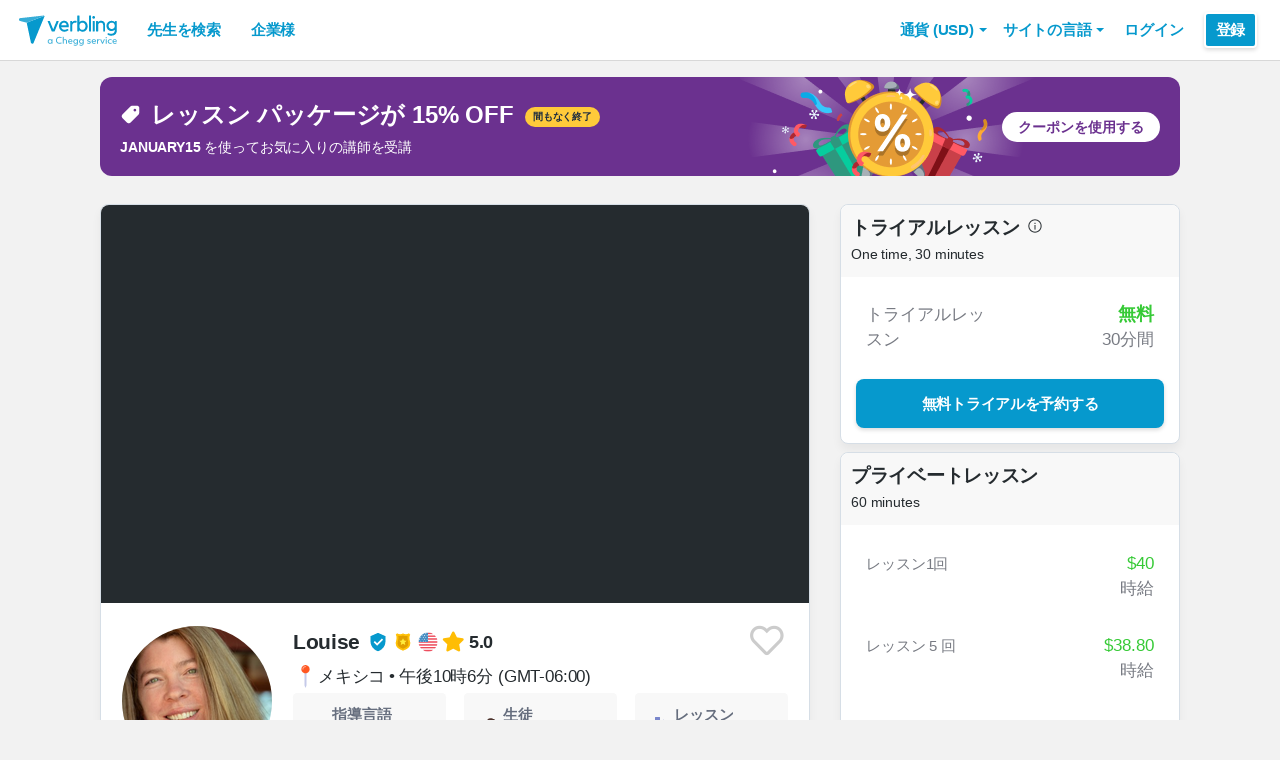

--- FILE ---
content_type: text/html; charset=utf-8
request_url: https://www.verbling.com/ja/sensei/louised
body_size: 114194
content:
<!DOCTYPE html><html prefix="og: http://ogp.me/ns#" lang="ja" dir="ltr" class="locale-ja font-face-ja no-js locale-direction-left i18n-ja"><head><link href="https://cdn.verbling.com" rel="preconnect"/><link href="https://www.google.com" rel="preconnect" crossorigin=""/><link href="https://events.busuu.com" rel="preconnect" crossorigin=""/><script type="text/javascript" src="https://cdn.cookielaw.org/consent/otAutoBlock.js"></script><link href="https://www.google-analytics.com" rel="preconnect" crossorigin=""/><link href="https://www.googletagmanager.com" rel="preconnect" crossorigin=""/><link href="https://www.googletagmanager.com" rel="preconnect" crossorigin=""/><link rel="preload" href="https://cdn.verbling.com/nista-400.woff2" as="font" type="font/woff2" crossorigin="anonymous"/><link rel="preload" href="https://cdn.verbling.com/nista-700.woff2" as="font" type="font/woff2" crossorigin="anonymous"/><link rel="preload" href="https://cdn.verbling.com/nista-800.woff2" as="font" type="font/woff2" crossorigin="anonymous"/><link href="https://fonts.googleapis.com/css2?family=Chivo+Mono:ital,wght@0,100..900;1,100..900&amp;display=swap" rel="stylesheet"/><noscript><div class="text-center margin-xl">Your browser does not support JavaScript! Verbling needs Javascript to work.</div></noscript><script type="text/javascript">
                window.isRTL = false;

                window.___gcfg = { isSignedOut: true };

                if (!window.console || !window.console.log) {
                  window.console = window.console || {};
                  window.console.log = function () {};
                }
                if (typeof(console) === 'undefined') {console={}; console.log = console.error = console.info = function (){};}
              </script><link id="dropboxjs" data-app-key="6aoaldacdjkiuil"/><link rel="icon" href="https://cdn.verbling.com/verbling-web-favicon.ico"/><link rel="apple-touch-icon" sizes="72x72" href="https://cdn.verbling.com/icon-72.png"/><link rel="apple-touch-icon" sizes="144x144" href="https://cdn.verbling.com/icon-144.png"/><link rel="apple-touch-icon" sizes="120x120" href="https://cdn.verbling.com/icon-120.png"/><link rel="apple-touch-icon" sizes="152x152" href="https://cdn.verbling.com/icon-152.png"/><link rel="apple-touch-icon" sizes="180x180" href="https://cdn.verbling.com/icon-180.png"/><link rel="apple-touch-icon" href="https://cdn.verbling.com/icon-180.png"/><link rel="chrome-webstore-item" href="https://chrome.google.com/webstore/detail/binpgcmihdhgkgopkgfbmpladkgkdanl"/><link rel="dns-prefetch" href="//fonts.gstatic.com"/><title data-rh="true">Louise - 英語の先生 - いままで教えたレッスン数: 2,535 | Verbling</title><link data-rh="true" href="/opensearch.xml" rel="search" title="Verbling Search" type="application/opensearchdescription+xml"/><link data-rh="true" rel="manifest" href="/manifest.json"/><link data-rh="true" rel="alternate" href="https://www.verbling.com/teachers/louised" hrefLang="en" /><link data-rh="true" rel="alternate" href="https://www.verbling.com/teachers/louised" hrefLang="x-default" /><link data-rh="true" rel="alternate" href="https://www.verbling.com/es/profesores/louised" hrefLang="es" /><link data-rh="true" rel="alternate" href="https://www.verbling.com/it/insegnanti/louised" hrefLang="it" /><link data-rh="true" rel="alternate" href="https://www.verbling.com/de/lehrer/louised" hrefLang="de" /><link data-rh="true" rel="alternate" href="https://www.verbling.com/ru/teachers/louised" hrefLang="ru" /><link data-rh="true" rel="alternate" href="https://www.verbling.com/pt-br/profesores/louised" hrefLang="pt-br" /><link data-rh="true" rel="alternate" href="https://www.verbling.com/fr/professeurs/louised" hrefLang="fr" /><link data-rh="true" rel="alternate" href="https://www.verbling.com/zh/teachers/louised" hrefLang="zh" /><link data-rh="true" rel="alternate" href="https://www.verbling.com/zh-tw/teachers/louised" hrefLang="zh-tw" /><link data-rh="true" rel="alternate" href="https://www.verbling.com/ja/sensei/louised" hrefLang="ja" /><link data-rh="true" rel="alternate" href="https://www.verbling.com/ko/teachers/louised" hrefLang="ko" /><link data-rh="true" rel="alternate" href="https://www.verbling.com/tr/ogretmen/louised" hrefLang="tr" /><link data-rh="true" rel="alternate" href="https://www.verbling.com/ar/teachers/louised" hrefLang="ar" /><script data-rh="true" type="application/ld+json">{"@context":"http://schema.org","@type":"Organization","@id":"http://www.verbling.com/#organization","name":"Verbling","logo":"https://cdn.verbling.com/0000_images/logos/logomark-gradient-400.png","sameAs":["https://www.facebook.com/verbling","https://instagram.com/verbling","https://twitter.com/verbling","https://www.youtube.com/user/VerblingClasses"],"url":"http://www.verbling.com/"}</script><script data-rh="true" type="application/ld+json">{"@context":"http://schema.org","@type":"WebSite","@id":"http://www.verbling.com/#website","name":"Verbling","url":"http://www.verbling.com/"}</script><script data-rh="true" type="application/ld+json">{"@context":"http://schema.org","@type":"Person","name":"Louise","affiliation":"Verbling","jobTitle":"Tutor","url":"http://www.verbling.com/sensei/louised","image":"https://d2tz4rphepbk36.cloudfront.net/verbling-profiles/46528247757686624251_300x300_cropped.png","description":"Hello Verbling students! I am a certified teacher of English as a foreign language and I love teaching American English! I'm also a self-taught Spanish speaker so I understand the challenges of learni...","address":{"@type":"PostalAddress","addressLocality":"skype","addressRegion":"MX"}}</script><script data-rh="true" type="application/ld+json">{"@context":"http://schema.org","@type":"VideoObject","description":"Hello Verbling students! I am a certified teacher of English as a foreign language and I love teaching American English! I'm also a self-taught Spanish speaker so I understand the challenges of learni...","name":"Louise, tutor of English language video","embedUrl":"https://www.youtube.com/watch?v=U_5kcoyMwW0","contentUrl":"https://www.youtube.com/watch?v=U_5kcoyMwW0","uploadDate":"2017-09-17T11:32:10","thumbnailUrl":"https://i.ytimg.com/vi/U_5kcoyMwW0/hqdefault.jpg"}</script><script data-rh="true" type="application/ld+json">{"@context":"http://schema.org","@type":"Product","category":"English Language","name":"Louise","image":"https://d2tz4rphepbk36.cloudfront.net/verbling-profiles/46528247757686624251_300x300_cropped.png","description":"Hello Verbling students! I am a certified teacher of English as a foreign language and I love teaching American English! I'm also a self-taught Spanish speaker so I understand the challenges of learning a new language as an adult. Let's chat!  Send me a message or book a trial class with me so I can find out exactly what you need to take the next step on the road to fluency.  Have a great day and I'll see you in class!\n\nПривет из Америки! Меня зовут Луис и я носитель языка из красивого города Остин (штат Техас). Я самостоятельно учу испанский язык, и это позволяет мне отлично понимать особенности изучения новых языков от лица студента. Очень важно оставаться расслабленным и получать удовольствие, погружаясь в языковую среду, и наслаждаться процессом! Разговорный уровень - это не цель, которую можно достичь в определенный день, иногда вы будете делать два шага вперед и один назад. Это нормально. Просто продолжайте двигаться вперед, и у вас все получится!\n\n(Many thanks to my friend Max for the Russian part of my profile.)","mpn":"579152191672ae7c00932eb1","aggregateRating":{"@type":"AggregateRating","ratingValue":5,"reviewCount":1246,"bestRating":5},"offers":{"@type":"Offer","priceCurrency":"USD","url":"http://www.verbling.com/sensei/louised","availability":"https://schema.org/OnlineOnly","price":"40.00","seller":{"@type":"Organization","name":"Verbling"}}}</script><script data-rh="true" type="application/ld+json">{"@context":"http://schema.org","@type":"BreadcrumbList","itemListElement":[[{"@type":"ListItem","position":1,"item":{"@id":"http://www.verbling.com/sagasu-sensei/eigo","url":"http://www.verbling.com/sagasu-sensei/eigo","name":"英語"}},{"@type":"ListItem","position":2,"item":{"@id":"http://www.verbling.com/sensei/louised","url":"http://www.verbling.com/sensei/louised","name":"Louise","image":"https://d2tz4rphepbk36.cloudfront.net/verbling-profiles/46528247757686624251_300x300_cropped.png"}}]]}</script><meta data-rh="true" property="og:type" content="website"/><meta data-rh="true" charSet="utf-8"/><meta data-rh="true" content="text/html; charset=utf-8" http-equiv="Content-Type"/><meta data-rh="true" http-equiv="X-UA-Compatible" content="IE=edge,chrome=1"/><meta data-rh="true" name="google-site-verification" content="DB3-5llfHjl7NYaeFWjDf0cr7OlYDZNaO5y7StgZHf0"/><meta data-rh="true" name="naver-site-verification" content="f8268e13b1644a1ad7d30d1c7c2f388de5741658"/><meta data-rh="true" name="baidu-site-verification" content="ig6Re7JQmg"/><meta data-rh="true" name="msvalidate.01" content="C2B11FE3FD02A6B0788101860A50B29F"/><meta data-rh="true" name="apple-mobile-web-app-capable" content="yes"/><meta data-rh="true" name="theme-color" content="#f5f5f5"/><meta data-rh="true" name="yandex-verification" content="c84741c023c57a9c"/><meta data-rh="true" name="p:domain_verify" content="b498b2830ae07d1c2514e60b645b6ff3"/><meta data-rh="true" name="application-name" content="Verbling"/><meta data-rh="true" name="msapplication-tooltip" content="Launch Verbling"/><meta data-rh="true" name="msapplication-TileColor" content="#234565"/><meta data-rh="true" name="msapplication-starturl" content="https://www.verbling.com"/><meta data-rh="true" property="og:logo" content="https://cdn.verbling.com/icon-120.png"/><meta data-rh="true" name="apple-mobile-web-app-capable" content="yes"/><meta data-rh="true" name="apple-mobile-web-app-status-bar-style" content="black"/><meta data-rh="true" property="fb:app_id" content="242670092422095"/><meta data-rh="true" http-equiv="X-UA-Compatible" content="IE=edge"/><meta data-rh="true" name="viewport" content="width=device-width, initial-scale=1, shrink-to-fit=no"/><meta data-rh="true" http-equiv="Content-Type" content="text/html; charset=utf-8"/><meta data-rh="true" name="description" content="Hello Verbling students! I am a certified teacher of English as a foreign language and I love teaching American English! I&#x27;m also a self-taught Spanish speaker so I understand the challenges of learni..."/><meta data-rh="true" property="og:image" content="https://d2tz4rphepbk36.cloudfront.net/verbling-profiles/46528247757686624251_300x300_cropped.png"/><meta data-rh="true" property="og:title" content="Louise - 英語の先生 - いままで教えたレッスン数: 2,535"/><meta data-rh="true" property="og:url" content="http://www.verbling.com/sensei/louised"/><meta data-rh="true" property="og:description" content="Hello Verbling students! I am a certified teacher of English as a foreign language and I love teaching American English! I&#x27;m also a self-taught Spanish speaker so I understand the challenges of learni..."/><script>
                    if ('scrollRestoration' in history) {
                      // Back off, browser, I got this...
                      // history.scrollRestoration = 'manual';
                    }
                    var config = {"build":{"number":"353687","commit":"259fcbb4b42c24bd2d729c3dd1668a9c426d2f79"},"verbling_zendesk_api_key":"e2f31a9f-f9cd-4496-a71a-8faa63fc7644","deepstream":{"uri":"wss:\u002F\u002Fdeepstream.verbling.com"},"snowplow":{"sdk_location":"https:\u002F\u002Fcdn.verbling.com\u002Fverbling-v2.12.0.js","apps":{"busuu":{"app":"busuuLive","app_id":"busuu_live_web","cookie_domain":".busuu.com","endpoint_url":"events.busuu.com","platform":"web","tracker_name":"busuu_live_web_tracker"},"busuu_backend":{"app":"busuuLiveBackend","app_id":"busuu_live_backend","cookie_domain":".busuu.com","endpoint_url":"events.busuu.com","platform":"web","tracker_name":"busuu_live_backend_tracker"},"verbling_backend":{"app":"verblingBackend","app_id":"verbling_backend","cookie_domain":".verbling.com","endpoint_url":"events.busuu.com","platform":"backend","tracker_name":"verbling_backend_tracker"},"verbling_web":{"app":"verblingWeb","app_id":"verbling_web","cookie_domain":".verbling.com","endpoint_url":"events.busuu.com","platform":"web","tracker_name":"verbling_web_tracker"},"verbling_android":{"app":"verblingBackend","app_id":"verbling_android","cookie_domain":".verbling.com","endpoint_url":"events.busuu.com","platform":"android","tracker_name":"verbling_mobile_tracker"},"verbling_ios":{"app":"verblingBackend","app_id":"verbling_ios","cookie_domain":".verbling.com","endpoint_url":"events.busuu.com","platform":"ios","tracker_name":"verbling_mobile_tracker"}}},"braze":{"web_api_key":"58544bd8-685f-4dea-9f0e-1649041d59e1","host":"https:\u002F\u002Frest.iad-01.braze.com"},"verbling_sentry_dsn":"https:\u002F\u002F451a60545198445991293b48ecea4b71@o48619.ingest.sentry.io\u002F5330576","intercom":{"api_key":"i109j03r"},"paypal_only_for_gifts":true,"graphql_gateway_endpoint":"https:\u002F\u002Fgql.verbling.com\u002F","cookie_domain":".verbling.com","stripe_api_key":"pk_live_VGLb6bpmAkF8dxZzEYrAiY2l","available_locales":{"ar":1,"de":1,"en":1,"es":1,"fr":1,"it":1,"ja":1,"ko":1,"pt-br":1,"ru":1,"tr":1,"zh":1,"zh-tw":1},"popular_languages":["en","es","fr","de","it","ja","pt","zh","ru"],"demo_user_student":{"_id":"59fbf24a766477829335cfc8","country":"US","email":"demostudent@verbling.com","first_name":"Verbling Bot","timezone":"America\u002FLos_Angeles","user_id":"76041023513158661718"},"demo_user_teacher":{"_id":"59fbf257766477829335cfca","country":"US","email":"demoteacher@verbling.com","first_name":"Verbling Bot","timezone":"America\u002FLos_Angeles","user_id":"66750793447152577412"},"payout_minimum_cents":1000,"root_domain":"verbling.com","server_version":10,"is_dev":false,"facebook_key":"242670092422095","g_client_id":"67985340540.apps.googleusercontent.com","cloudfront_url":"https:\u002F\u002Fcdn.verbling.com\u002F","static_profile_url":"https:\u002F\u002Fd2tz4rphepbk36.cloudfront.net\u002Fverbling-profiles\u002F","aws_profile_bucket":"verbling-profiles","paypal_merchant_id":"test","paypal_env":"live","site_url":"https:\u002F\u002Fwww.verbling.com","env":"production","google_api_key":"AIzaSyDw2PUXBwHFHdLisZ69eUoi9wxgedTcw1A","firebase":{"api_key":"AIzaSyD0C9HngRoHGBAmYMYMYg6Vk9ZoldykqPM","auth_domain":"fluencyforums-com-verbling.firebaseapp.com","database_url":"https:\u002F\u002Ffluencyforums-com-verbling.firebaseio.com","project_id":"fluencyforums.com:verbling","storage_bucket":""},"g_api_key":"AIzaSyDw2PUXBwHFHdLisZ69eUoi9wxgedTcw1A","websocket":{"connection_url":"wss:\u002F\u002Fws.verbling.com","path":"\u002Fsocket"},"optimizely_sdk_key":"JCmPccXzZisA6hxNvtxRR","pexels_api_key":"563492ad6f917000010000018fb6d13f00a34550a282cca703d607d8","verbling_url":"https:\u002F\u002Fwww.verbling.com","enabled_tutoring_languages":["en","es","it","ar","fr","pt","ru","zh","tr","ro","de","hi","ja","pl","el","sv","bg","nl","id","ko","pa","fa","sr","th","cs","hr","ur","he","da","vi","sq","no","sw","la","bn","uk","ig","zh_hk","hy","sk","ta","ca","hu","ps","ku","ka","sl","tl","asl","my","ml","tw","am","yo","qu","sa","scn","lg","ha"]};
                    window.config = config;
                  
var Time = {};


var locale = "ja";
var isBot = true;
var countryGuess = "US";
var currencyGuess = "USD";
var apolloState = {"ROOT_QUERY":{"__typename":"Query","verbling_me":null,"activeCampaign({\"input\":{\"date_threshold\":\"2026\u002F01\u002F19 04:05\"}})":{"__ref":"VerblingCampaign:696107b3ad60b11e16d7e083"},"viewer":{"__ref":"Viewer:Vmlld2VyOjA="}},"VerblingCoupon:63ca5d77355e35569a88d131":{"__typename":"VerblingCoupon","id":"63ca5d77355e35569a88d131","coupon_name":"january15","percent_off":15,"active":true},"VerblingCampaign:696107b3ad60b11e16d7e083":{"__typename":"VerblingCampaign","id":"696107b3ad60b11e16d7e083","description":"discountOffLessonPackages","coupons":[{"__ref":"VerblingCoupon:63ca5d77355e35569a88d131"}],"name":"January 2026","start_time":"2026\u002F01\u002F15 00:05","end_time":"2026\u002F01\u002F21 23:55","allowed_packages":[],"banner_meta":{"__typename":"VerblingCampaignBannerMetaType","title":"discountOffLessonPackages","description":"promoAnnouncementHint","cta":"useCoupon","image":"https:\u002F\u002Fverbling-user-uploads.s3.amazonaws.com\u002F40653823716982428933\u002FKtB6ABWToZHUvHF\u002Fdfcd8a5b-20c8-4da6-8e51-9387f171b793\u002FJanuary_(3).png","background":"#6B318F"}},"User:VXNlcjo1MmJhY2E2M2I0MDZhMzlkNmUwMDAyNmY=":{"__typename":"User","created":"Wed Dec 25 2013 12:06:59 GMT+0000 (Coordinated Universal Time)","id":"VXNlcjo1MmJhY2E2M2I0MDZhMzlkNmUwMDAyNmY=","_id":"52baca63b406a39d6e00026f","posts({\"filter\":{\"sort\":\"new\",\"status\":\"published\"},\"first\":2})":{"__typename":"BlogPostConnection","edges":[]},"user_id":"46528247757686624251","first_name":"Louise","profile_pic_url":"https:\u002F\u002Fd2tz4rphepbk36.cloudfront.net\u002Fverbling-profiles\u002F46528247757686624251_300x300_cropped.png","country":"MX","speaking_languages":["EN","ES"],"num_past_tutor_sessions":47,"num_past_tutor_sessions_teacher":2535,"timezone":"Mexico\u002FGeneral","is_me":false,"experience":[{"__ref":"Experience:RXhwZXJpZW5jZTo1NzkzNTJmYTZmMjU5OTdiMDBkY2JkZmY="},{"__ref":"Experience:RXhwZXJpZW5jZTo1NzkzNTM5NDZkMzI5ZjdjMDAyZjJjNjY="},{"__ref":"Experience:RXhwZXJpZW5jZTo1N2I1OGRkYTJhMGI3NTdiMDAxMzEzYmM="},{"__ref":"Experience:RXhwZXJpZW5jZTo1N2I1OGYxYTJhMGI3NTdiMDAxMzEzZGQ="},{"__ref":"Experience:RXhwZXJpZW5jZTo1N2I1OGY0ZGNjN2Q3YzdjMDAwOWMwNmQ="},{"__ref":"Experience:RXhwZXJpZW5jZTo1N2I1OTBkYzJhMGI3NTdiMDAxMzE0MDQ="},{"__ref":"Experience:RXhwZXJpZW5jZTo1Yjg4NGU1NzBhMGM1ZjAwMDc1ZGUwYTI="},{"__ref":"Experience:RXhwZXJpZW5jZTo2N2ViZThhZjA0ZDJhODQzYTY3MmE0ZDc="},{"__ref":"Experience:RXhwZXJpZW5jZTo2N2ViZThmYjA0ZDJhODQzYTY3MmE0ZDk="}],"roles":["TUTOR"],"languages":[{"__ref":"Language:TGFuZ3VhZ2U6NTcxNTI5YTIyNWIyZDlhOTFkODYxZjA5"},{"__ref":"Language:TGFuZ3VhZ2U6NTdiNzU5ZGYzODQ3MDE3YjAwODgxOWNk"},{"__ref":"Language:TGFuZ3VhZ2U6NjgwZjg5YWI2ODJiNDg1ODExMmRmM2Zl"}],"last_name":"","presence_status":"offline","deactivated":null,"last_seen":"Sat Jan 17 2026 23:27:06 GMT+0000 (Coordinated Universal Time)","room":null,"teacher":{"__ref":"Teacher:VGVhY2hlcjo1NzkxNTIxOTE2NzJhZTdjMDA5MzJlYjE="}},"Skill:U2tpbGw6NThiNGZlZmQzYWRlMjYwMDBjMjBiMDRm":{"__typename":"Skill","id":"U2tpbGw6NThiNGZlZmQzYWRlMjYwMDBjMjBiMDRm","_id":"58b4fefd3ade26000c20b04f","category":"my-lesson-include","sort_key":null,"name":"Homework","translate":true,"enabled":null,"language":"","slug":"homework"},"Skill:U2tpbGw6NThiNTA1MjliZTA5OWQwMDBjZTA0Yjc1":{"__typename":"Skill","id":"U2tpbGw6NThiNTA1MjliZTA5OWQwMDBjZTA0Yjc1","_id":"58b50529be099d000ce04b75","category":"my-lesson-include","sort_key":null,"name":"Proficiency Assessment","translate":true,"enabled":null,"language":"","slug":"proficiency-assessment"},"Skill:U2tpbGw6NThiNTA1NDU2NDQ0MGYwMDBjMTQ1NGQx":{"__typename":"Skill","id":"U2tpbGw6NThiNTA1NDU2NDQ0MGYwMDBjMTQ1NGQx","_id":"58b5054564440f000c1454d1","category":"my-lesson-include","sort_key":null,"name":"Learning Materials","translate":true,"enabled":null,"language":"","slug":"learning-materials"},"Skill:U2tpbGw6NThiNTA1NWRiZTA5OWQwMDBjZTA0Yjdh":{"__typename":"Skill","id":"U2tpbGw6NThiNTA1NWRiZTA5OWQwMDBjZTA0Yjdh","_id":"58b5055dbe099d000ce04b7a","category":"my-lesson-include","sort_key":null,"name":"Lesson Plans","translate":true,"enabled":null,"language":"","slug":"lesson-plans"},"Skill:U2tpbGw6NThiNTA1YWRiZTA5OWQwMDBjZTA0Yjdl":{"__typename":"Skill","id":"U2tpbGw6NThiNTA1YWRiZTA5OWQwMDBjZTA0Yjdl","_id":"58b505adbe099d000ce04b7e","category":"my-lesson-include","sort_key":null,"name":"Writing Exercises","translate":true,"enabled":null,"language":"","slug":"writing-exercises"},"Skill:U2tpbGw6NThiNTA1YzA1ODc0MzgwMDBkYjZhYmQy":{"__typename":"Skill","id":"U2tpbGw6NThiNTA1YzA1ODc0MzgwMDBkYjZhYmQy","_id":"58b505c0587438000db6abd2","category":"my-lesson-include","sort_key":null,"name":"Reading Exercises","translate":true,"enabled":null,"language":"","slug":"reading-exercises"},"Skill:U2tpbGw6NThiNTA1ZDIzYWRlMjYwMDBjMjBiMjUz":{"__typename":"Skill","id":"U2tpbGw6NThiNTA1ZDIzYWRlMjYwMDBjMjBiMjUz","_id":"58b505d23ade26000c20b253","category":"my-lesson-include","sort_key":null,"name":"Quizzes\u002FTests","translate":true,"enabled":null,"language":"","slug":"quizzestests"},"Skill:U2tpbGw6NThiNTA1ZTYwZjg1NjgwMDBkYmYxMDZl":{"__typename":"Skill","id":"U2tpbGw6NThiNTA1ZTYwZjg1NjgwMDBkYmYxMDZl","_id":"58b505e60f8568000dbf106e","category":"my-lesson-include","sort_key":null,"name":"Curriculum","translate":true,"enabled":null,"language":"","slug":"curriculum"},"Skill:U2tpbGw6NThiNTEwYzI4ZDRmODMwMDBkMmVmNTJk":{"__typename":"Skill","id":"U2tpbGw6NThiNTEwYzI4ZDRmODMwMDBkMmVmNTJk","_id":"58b510c28d4f83000d2ef52d","category":"test-prep","sort_key":null,"name":"TOEFL","translate":false,"enabled":true,"language":"en","slug":"toefl"},"Skill:U2tpbGw6NThiNTEwZDJhZTU2YjAwMDBkMzMzMzM1":{"__typename":"Skill","id":"U2tpbGw6NThiNTEwZDJhZTU2YjAwMDBkMzMzMzM1","_id":"58b510d2ae56b0000d333335","category":"test-prep","sort_key":null,"name":"SAT","translate":false,"enabled":true,"language":"en","slug":"sat"},"Skill:U2tpbGw6NThiNTExN2VmOWEzZWEwMDBkYjMwZmE4":{"__typename":"Skill","id":"U2tpbGw6NThiNTExN2VmOWEzZWEwMDBkYjMwZmE4","_id":"58b5117ef9a3ea000db30fa8","category":"test-prep","sort_key":null,"name":"ACT","translate":false,"enabled":true,"language":"en","slug":"act"},"Skill:U2tpbGw6NThiNjI2YjYwM2ZlZTkwMDBjNTMwMzE2":{"__typename":"Skill","id":"U2tpbGw6NThiNjI2YjYwM2ZlZTkwMDBjNTMwMzE2","_id":"58b626b603fee9000c530316","category":"expertise","sort_key":null,"name":"Writing Correction","translate":true,"enabled":true,"language":"","slug":"writing-correction"},"Skill:U2tpbGw6NThiNjI2ZDAzMGRjMjUwMDBjZTBkYjNi":{"__typename":"Skill","id":"U2tpbGw6NThiNjI2ZDAzMGRjMjUwMDBjZTBkYjNi","_id":"58b626d030dc25000ce0db3b","category":"expertise","sort_key":null,"name":"Reading Comprehension","translate":true,"enabled":true,"language":"","slug":"reading-comprehension"},"Skill:U2tpbGw6NThiNjI2ZTk0NjNiYWQwMDBkZGMxNWU0":{"__typename":"Skill","id":"U2tpbGw6NThiNjI2ZTk0NjNiYWQwMDBkZGMxNWU0","_id":"58b626e9463bad000ddc15e4","category":"expertise","sort_key":null,"name":"Listening Comprehension","translate":true,"enabled":true,"language":"","slug":"listening-comprehension"},"Skill:U2tpbGw6NThiNjI3MTA0NjNiYWQwMDBkZGMxNWU2":{"__typename":"Skill","id":"U2tpbGw6NThiNjI3MTA0NjNiYWQwMDBkZGMxNWU2","_id":"58b62710463bad000ddc15e6","category":"expertise","sort_key":null,"name":"Vocabulary Development","translate":true,"enabled":true,"language":"","slug":"vocabulary-development"},"Skill:U2tpbGw6NThiNjI3NGE1ZGRhYTUwMDBkMzAyM2Iw":{"__typename":"Skill","id":"U2tpbGw6NThiNjI3NGE1ZGRhYTUwMDBkMzAyM2Iw","_id":"58b6274a5ddaa5000d3023b0","category":"expertise","sort_key":null,"name":"Business English","translate":true,"enabled":true,"language":"en","slug":"business-english"},"Skill:U2tpbGw6NThiNjI4ZjAzMGRjMjUwMDBjZTBkYjc2":{"__typename":"Skill","id":"U2tpbGw6NThiNjI4ZjAzMGRjMjUwMDBjZTBkYjc2","_id":"58b628f030dc25000ce0db76","category":"expertise","sort_key":null,"name":"Colloquial English","translate":true,"enabled":true,"language":"en","slug":"colloquial-english"},"Skill:U2tpbGw6NThiNjI5YWE1ZGRhYTUwMDBkMzAyM2Y2":{"__typename":"Skill","id":"U2tpbGw6NThiNjI5YWE1ZGRhYTUwMDBkMzAyM2Y2","_id":"58b629aa5ddaa5000d3023f6","category":"expertise","sort_key":null,"name":"Accent Reduction","translate":true,"enabled":true,"language":"","slug":"accent-reduction"},"Skill:U2tpbGw6NThiNjI5YmMwM2ZlZTkwMDBjNTMwMzY3":{"__typename":"Skill","id":"U2tpbGw6NThiNjI5YmMwM2ZlZTkwMDBjNTMwMzY3","_id":"58b629bc03fee9000c530367","category":"expertise","sort_key":null,"name":"Phonetics","translate":true,"enabled":true,"language":"","slug":"phonetics"},"Skill:U2tpbGw6NThiNjJkMDE0NjNiYWQwMDBkZGMxNjg4":{"__typename":"Skill","id":"U2tpbGw6NThiNjJkMDE0NjNiYWQwMDBkZGMxNjg4","_id":"58b62d01463bad000ddc1688","category":"expertise","sort_key":null,"name":"Grammar Development","translate":true,"enabled":true,"language":"","slug":"grammar-development"},"Skill:U2tpbGw6NThjMDkwODA4NGU0MTUwMDBkZGMxMTRl":{"__typename":"Skill","id":"U2tpbGw6NThjMDkwODA4NGU0MTUwMDBkZGMxMTRl","_id":"58c0908084e415000ddc114e","category":"expertise","sort_key":null,"name":"Interview Preparation","translate":true,"enabled":true,"language":"","slug":"interview-preparation"},"Skill:U2tpbGw6NThjMDlkYWU4YzFjYTUwMDBkODVkNWVm":{"__typename":"Skill","id":"U2tpbGw6NThjMDlkYWU4YzFjYTUwMDBkODVkNWVm","_id":"58c09dae8c1ca5000d85d5ef","category":"expertise","sort_key":null,"name":"Speaking Practice","translate":true,"enabled":true,"language":"","slug":"speaking-practice"},"Skill:U2tpbGw6NThjMWM2MDVhNTZlZjQwMDBkYWM4NWMx":{"__typename":"Skill","id":"U2tpbGw6NThjMWM2MDVhNTZlZjQwMDBkYWM4NWMx","_id":"58c1c605a56ef4000dac85c1","category":"test-prep","sort_key":null,"name":"AP","translate":false,"enabled":null,"language":"","slug":"ap"},"AccentDialect:QWNjZW50RGlhbGVjdDo1OGI1MTFmOGY5YTNlYTAwMGRiMzBmYjM=":{"__typename":"AccentDialect","id":"QWNjZW50RGlhbGVjdDo1OGI1MTFmOGY5YTNlYTAwMGRiMzBmYjM=","_id":"58b511f8f9a3ea000db30fb3","type":"accent","name":"American English"},"Experience:RXhwZXJpZW5jZTo1NzkzNTJmYTZmMjU5OTdiMDBkY2JkZmY=":{"__typename":"Experience","id":"RXhwZXJpZW5jZTo1NzkzNTJmYTZmMjU5OTdiMDBkY2JkZmY=","_id":"579352fa6f25997b00dcbdff","type":"work","title":"ESL teacher","institution":"Posada-Esperanza","location":"Austin, Texas (U.S.A.)","description":"focus on \"survival English\" to help recently-arrived immigrants begin to function and work in English-only environments","start_year":"2014","end_year":null,"proof":null,"has_proof":false},"Experience:RXhwZXJpZW5jZTo1NzkzNTM5NDZkMzI5ZjdjMDAyZjJjNjY=":{"__typename":"Experience","id":"RXhwZXJpZW5jZTo1NzkzNTM5NDZkMzI5ZjdjMDAyZjJjNjY=","_id":"579353946d329f7c002f2c66","type":"work","title":"Part-time teacher in Spanish\u002FEnglish bilingual classrooms ","institution":"Austin Independent School District","location":"Austin, Texas (U.S.A.)","description":"focus on grades 1-4, recently-arrived Spanish speakers who need to quickly transition into Texas public school system","start_year":"2014","end_year":null,"proof":null,"has_proof":false},"Experience:RXhwZXJpZW5jZTo1N2I1OGRkYTJhMGI3NTdiMDAxMzEzYmM=":{"__typename":"Experience","id":"RXhwZXJpZW5jZTo1N2I1OGRkYTJhMGI3NTdiMDAxMzEzYmM=","_id":"57b58dda2a0b757b001313bc","type":"work","title":"Editor","institution":"yeahwrite.me","location":"United States","description":"writing instruction and editing of fiction and non-fiction essays","start_year":"2013","end_year":"2014","proof":null,"has_proof":false},"Experience:RXhwZXJpZW5jZTo1N2I1OGYxYTJhMGI3NTdiMDAxMzEzZGQ=":{"__typename":"Experience","id":"RXhwZXJpZW5jZTo1N2I1OGYxYTJhMGI3NTdiMDAxMzEzZGQ=","_id":"57b58f1a2a0b757b001313dd","type":"education","title":"M.A. Writing and English Literature","institution":"University of Houston","location":"Houston, Texas","description":null,"start_year":"1989","end_year":"1992","proof":null,"has_proof":false},"Experience:RXhwZXJpZW5jZTo1N2I1OGY0ZGNjN2Q3YzdjMDAwOWMwNmQ=":{"__typename":"Experience","id":"RXhwZXJpZW5jZTo1N2I1OGY0ZGNjN2Q3YzdjMDAwOWMwNmQ=","_id":"57b58f4dcc7d7c7c0009c06d","type":"education","title":"B.A. Writing and English Literature","institution":"The Johns Hopkins University","location":"Baltimore, Maryland","description":null,"start_year":"1986","end_year":"1989","proof":null,"has_proof":false},"Experience:RXhwZXJpZW5jZTo1N2I1OTBkYzJhMGI3NTdiMDAxMzE0MDQ=":{"__typename":"Experience","id":"RXhwZXJpZW5jZTo1N2I1OTBkYzJhMGI3NTdiMDAxMzE0MDQ=","_id":"57b590dc2a0b757b00131404","type":"work","title":"Freelance writer","institution":"","location":"United States","description":"Fiction and nonfiction","start_year":"1992","end_year":"0","proof":null,"has_proof":false},"Experience:RXhwZXJpZW5jZTo1Yjg4NGU1NzBhMGM1ZjAwMDc1ZGUwYTI=":{"__typename":"Experience","id":"RXhwZXJpZW5jZTo1Yjg4NGU1NzBhMGM1ZjAwMDc1ZGUwYTI=","_id":"5b884e570a0c5f00075de0a2","type":"education","title":"TEFL Certification","institution":"International TEFL and TESOL Training ","location":null,"description":null,"start_year":"2018","end_year":null,"proof":null,"has_proof":true},"Experience:RXhwZXJpZW5jZTo2N2ViZThhZjA0ZDJhODQzYTY3MmE0ZDc=":{"__typename":"Experience","id":"RXhwZXJpZW5jZTo2N2ViZThhZjA0ZDJhODQzYTY3MmE0ZDc=","_id":"67ebe8af04d2a843a672a4d7","type":"work","title":"Language Teacher","institution":"Verbling and freelance","location":null,"description":"Teacher of English and Spanish to students of all ages","start_year":"2016","end_year":null,"proof":null,"has_proof":false},"Experience:RXhwZXJpZW5jZTo2N2ViZThmYjA0ZDJhODQzYTY3MmE0ZDk=":{"__typename":"Experience","id":"RXhwZXJpZW5jZTo2N2ViZThmYjA0ZDJhODQzYTY3MmE0ZDk=","_id":"67ebe8fb04d2a843a672a4d9","type":"education","title":null,"institution":null,"location":null,"description":null,"start_year":"2025","end_year":null,"proof":null,"has_proof":false},"Language:TGFuZ3VhZ2U6NTcxNTI5YTIyNWIyZDlhOTFkODYxZjA5":{"__typename":"Language","id":"TGFuZ3VhZ2U6NTcxNTI5YTIyNWIyZDlhOTFkODYxZjA5","_id":"571529a225b2d9a91d861f09","language":"en","learning":false,"level":7},"Language:TGFuZ3VhZ2U6NTdiNzU5ZGYzODQ3MDE3YjAwODgxOWNk":{"__typename":"Language","id":"TGFuZ3VhZ2U6NTdiNzU5ZGYzODQ3MDE3YjAwODgxOWNk","_id":"57b759df3847017b008819cd","language":"es","learning":false,"level":6},"Language:TGFuZ3VhZ2U6NjgwZjg5YWI2ODJiNDg1ODExMmRmM2Zl":{"__typename":"Language","id":"TGFuZ3VhZ2U6NjgwZjg5YWI2ODJiNDg1ODExMmRmM2Zl","_id":"680f89ab682b4858112df3fe","language":"ja","learning":true,"level":1},"Teacher:VGVhY2hlcjo1NzkxNTIxOTE2NzJhZTdjMDA5MzJlYjE=":{"__typename":"Teacher","created":"Thu Jul 21 2016 22:52:09 GMT+0000 (Coordinated Universal Time)","id":"VGVhY2hlcjo1NzkxNTIxOTE2NzJhZTdjMDA5MzJlYjE=","_id":"579152191672ae7c00932eb1","user_id":"46528247757686624251","teacher_name":"louised","sample_videos":[],"avg_rating":4.987903225806452,"num_classes":0,"response_time_min":1139,"response_rate":0.95625,"avg_lessons_per_students":30.9,"attendance_rate":0.9938752783964365,"user":{"__ref":"User:VXNlcjo1MmJhY2E2M2I0MDZhMzlkNmUwMDAyNmY="},"language":"en","nationality":"US","num_ratings":1246,"has_resume":true,"can_i_trial":true,"can_i_free_trial":true,"new_tutoring_rate":4000,"speaks":["en","es"],"description":"Hello Verbling students! I am a certified teacher of English as a foreign language and I love teaching American English! I'm also a self-taught Spanish speaker so I understand the challenges of learning a new language as an adult. Let's chat!  Send me a message or book a trial class with me so I can find out exactly what you need to take the next step on the road to fluency.  Have a great day and I'll see you in class!\n\nПривет из Америки! Меня зовут Луис и я носитель языка из красивого города Остин (штат Техас). Я самостоятельно учу испанский язык, и это позволяет мне отлично понимать особенности изучения новых языков от лица студента. Очень важно оставаться расслабленным и получать удовольствие, погружаясь в языковую среду, и наслаждаться процессом! Разговорный уровень - это не цель, которую можно достичь в определенный день, иногда вы будете делать два шага вперед и один назад. Это нормально. Просто продолжайте двигаться вперед, и у вас все получится!\n\n(Many thanks to my friend Max for the Russian part of my profile.)","num_followers":343,"is_following":false,"tutoring_youtube_id":"U_5kcoyMwW0","tutoring_youtube_thumbnail":"https:\u002F\u002Fi.ytimg.com\u002Fvi\u002FU_5kcoyMwW0\u002Fhqdefault.jpg","skills":[{"__ref":"Skill:U2tpbGw6NThiNGZlZmQzYWRlMjYwMDBjMjBiMDRm"},{"__ref":"Skill:U2tpbGw6NThiNTA1MjliZTA5OWQwMDBjZTA0Yjc1"},{"__ref":"Skill:U2tpbGw6NThiNTA1NDU2NDQ0MGYwMDBjMTQ1NGQx"},{"__ref":"Skill:U2tpbGw6NThiNTA1NWRiZTA5OWQwMDBjZTA0Yjdh"},{"__ref":"Skill:U2tpbGw6NThiNTA1YWRiZTA5OWQwMDBjZTA0Yjdl"},{"__ref":"Skill:U2tpbGw6NThiNTA1YzA1ODc0MzgwMDBkYjZhYmQy"},{"__ref":"Skill:U2tpbGw6NThiNTA1ZDIzYWRlMjYwMDBjMjBiMjUz"},{"__ref":"Skill:U2tpbGw6NThiNTA1ZTYwZjg1NjgwMDBkYmYxMDZl"},{"__ref":"Skill:U2tpbGw6NThiNTEwYzI4ZDRmODMwMDBkMmVmNTJk"},{"__ref":"Skill:U2tpbGw6NThiNTEwZDJhZTU2YjAwMDBkMzMzMzM1"},{"__ref":"Skill:U2tpbGw6NThiNTExN2VmOWEzZWEwMDBkYjMwZmE4"},{"__ref":"Skill:U2tpbGw6NThiNjI2YjYwM2ZlZTkwMDBjNTMwMzE2"},{"__ref":"Skill:U2tpbGw6NThiNjI2ZDAzMGRjMjUwMDBjZTBkYjNi"},{"__ref":"Skill:U2tpbGw6NThiNjI2ZTk0NjNiYWQwMDBkZGMxNWU0"},{"__ref":"Skill:U2tpbGw6NThiNjI3MTA0NjNiYWQwMDBkZGMxNWU2"},{"__ref":"Skill:U2tpbGw6NThiNjI3NGE1ZGRhYTUwMDBkMzAyM2Iw"},{"__ref":"Skill:U2tpbGw6NThiNjI4ZjAzMGRjMjUwMDBjZTBkYjc2"},{"__ref":"Skill:U2tpbGw6NThiNjI5YWE1ZGRhYTUwMDBkMzAyM2Y2"},{"__ref":"Skill:U2tpbGw6NThiNjI5YmMwM2ZlZTkwMDBjNTMwMzY3"},{"__ref":"Skill:U2tpbGw6NThiNjJkMDE0NjNiYWQwMDBkZGMxNjg4"},{"__ref":"Skill:U2tpbGw6NThjMDkwODA4NGU0MTUwMDBkZGMxMTRl"},{"__ref":"Skill:U2tpbGw6NThjMDlkYWU4YzFjYTUwMDBkODVkNWVm"},{"__ref":"Skill:U2tpbGw6NThjMWM2MDVhNTZlZjQwMDBkYWM4NWMx"}],"accent_dialects":[{"__ref":"AccentDialect:QWNjZW50RGlhbGVjdDo1OGI1MTFmOGY5YTNlYTAwMGRiMzBmYjM="}],"teaches_levels":[1,2,3,4,5,6],"active_coupon":null,"state":"active","teaching_status":"teaching","off_until_time":null,"num_students":206,"background_check_state":"complete","trial_lesson_enabled":true,"trial_lesson_description":"Unless you specifically request something else, this is what we will do in our 30 minute trial lesson. 1. Chat briefly so I can analyze your accent and level. 2. Do a quick pronunciation exercise specific to your native language. 3. Describe a photo so I can check out your vocabulary. 4. I will give you an analysis of your English level, accent, intonation and how to move forward with improving all of that, whether it's with me or another teacher. Best of luck on your journey to fluency!","prices({\"products\":[\"full-1\",\"full-5\",\"full-10\",\"full-20\"]})":[{"__typename":"TeacherPricing","price_cents":"4000","num_lessons":1},{"__typename":"TeacherPricing","price_cents":"3880","num_lessons":5},{"__typename":"TeacherPricing","price_cents":"3760","num_lessons":10},{"__typename":"TeacherPricing","price_cents":"3640","num_lessons":20}],"my_tutoring_rate":4000,"prices({\"products\":[\"full-20\"]})":[{"__typename":"TeacherPricing","price_cents":"3640"}],"is_teaching":true},"Viewer:Vmlld2VyOjA=":{"__typename":"Viewer","id":"Vmlld2VyOjA=","me":null,"teacher({\"id\":\"louised\"})":{"__ref":"Teacher:VGVhY2hlcjo1NzkxNTIxOTE2NzJhZTdjMDA5MzJlYjE="},"discussions({\"filter\":{\"author\":\"52baca63b406a39d6e00026f\"},\"first\":3})":{"__typename":"DiscussionConnection","edges":[{"__typename":"DiscussionEdge","node":{"__ref":"Discussion:RGlzY3Vzc2lvbjo1OTU0MzdjYWIxMTM5MzAwMGQ1ODljZGM="}}]}},"ReactionGroup:UmVhY3Rpb25Hcm91cDo1OTU0MzdjYjQ5ZTA1YzAwMGRkN2Y4NjI=":{"__typename":"ReactionGroup","_id":"595437cb49e05c000dd7f862","num_downvotes":4,"id":"UmVhY3Rpb25Hcm91cDo1OTU0MzdjYjQ5ZTA1YzAwMGRkN2Y4NjI=","num_upvotes":17,"has_reacted":null},"Discussion:RGlzY3Vzc2lvbjo1OTU0MzdjYWIxMTM5MzAwMGQ1ODljZGM=":{"__typename":"Discussion","id":"RGlzY3Vzc2lvbjo1OTU0MzdjYWIxMTM5MzAwMGQ1ODljZGM=","_id":"595437cab11393000d589cdc","body":"{\"entityMap\":{},\"blocks\":[{\"key\":\"bruhp\",\"text\":\"Hello my dear students! How is everyone today? Let's practice the past tense by describing an experience that applies to about two-thirds of the world's population. And that is. . .tell me about getting your first cell phone. Who bought it for you? Was it a surprise or did you expect it? Who was the first person you called or texted? What do you remember about the experience? Hint for lovers of American English (me!): although there are many options (I acquired my first cell phone. . .I purchased my first cell phone. . .I received my first cell phone) a popular verb here in the U.S. and one that will help you sound more natural when speaking English is \\\"to get.\\\" MOST people I know would talk about this topic by starting out: \\\"I got my first cell phone in 2006. . .\\\" While \\\"got\\\" isn't as specific as purchased or received, for some reason we love it and use it often. So. . .tell me the story of your first phone and let's chat! AND. . .the first brave student to write the story of his or her phone will win a coupon for a free class with me, whether you are a new student or already working with me.  Have a great day everyone!\",\"type\":\"unstyled\",\"depth\":0,\"inlineStyleRanges\":[{\"offset\":66,\"length\":10,\"style\":\"BOLD\"},{\"offset\":181,\"length\":43,\"style\":\"BOLD\"},{\"offset\":398,\"length\":16,\"style\":\"BOLD\"},{\"offset\":738,\"length\":3,\"style\":\"BOLD\"},{\"offset\":809,\"length\":9,\"style\":\"BOLD\"},{\"offset\":822,\"length\":8,\"style\":\"BOLD\"},{\"offset\":1033,\"length\":10,\"style\":\"BOLD\"}],\"entityRanges\":[],\"data\":{}}]}","title":"Practice the past tense by telling me about. . .","kind":"discussion","num_comments":"2","created":"Wed Jun 28 2017 23:12:10 GMT+0000 (Coordinated Universal Time)","links":[],"language":"en","img_url":null,"tags":["american english","conversation","past tense","verbs"],"pinned":null,"deleted":false,"hub":"en","video":null,"spam":false,"num_views":"978","slug":"practice-the-past-tense-by-telling-me-about","reaction_group":{"__ref":"ReactionGroup:UmVhY3Rpb25Hcm91cDo1OTU0MzdjYjQ5ZTA1YzAwMGRkN2Y4NjI="},"author":{"__ref":"User:VXNlcjo1MmJhY2E2M2I0MDZhMzlkNmUwMDAyNmY="}}};
var isAdminOverride = false
var deviceInfo = {"browserFamilyName":"ClaudeBot","browserMajorVersion":"1","browserMinorVersion":"0","browserPatchVersion":"0","os":"Mac OS X","browserName":"chrome","browserAgent":"Mozilla\u002F5.0 (Macintosh; Intel Mac OS X 10_15_7) AppleWebKit\u002F537.36 (KHTML, like Gecko) Chrome\u002F131.0.0.0 Safari\u002F537.36; ClaudeBot\u002F1.0; +claudebot@anthropic.com)","isMobile":false,"isPhone":false,"isTablet":false};
var isMobile = false;</script><meta name="facebook-domain-verification" content="r2xk12i3yjci3uv1vrryf952mzkztx"/><meta name="insight-app-sec-validation" content="f470278d-3e3d-48ef-8294-df4d6ccac5fa"/><meta name="cf-2fa-verify" content="7b2144da8f45ac6"/><meta id="bootstrap" content="{&quot;isAdminOverride&quot;:false,&quot;serverTime&quot;:1768795558312,&quot;exchangeRates&quot;:{&quot;AED&quot;:3.672499895095825,&quot;AFN&quot;:65.5,&quot;ALL&quot;:83.32257080078125,&quot;AMD&quot;:380.2510070800781,&quot;ANG&quot;:1.7899999618530273,&quot;AOA&quot;:916.25,&quot;ARS&quot;:1427.77587890625,&quot;AUD&quot;:1.4982080459594727,&quot;AWG&quot;:1.7999999523162842,&quot;AZN&quot;:1.7000000476837158,&quot;BAM&quot;:1.6852350234985352,&quot;BBD&quot;:2,&quot;BDT&quot;:122.45919036865234,&quot;BGN&quot;:1.6862399578094482,&quot;BHD&quot;:0.3774929940700531,&quot;BIF&quot;:2964.18359375,&quot;BMD&quot;:1,&quot;BND&quot;:1.2888720035552979,&quot;BOB&quot;:6.918271064758301,&quot;BRL&quot;:5.36959981918335,&quot;BSD&quot;:1,&quot;BTC&quot;:0.000010498200936126523,&quot;BTN&quot;:90.71733856201172,&quot;BWP&quot;:13.372108459472656,&quot;BYN&quot;:2.914594888687134,&quot;BZD&quot;:2.013700008392334,&quot;CAD&quot;:1.3909410238265991,&quot;CDF&quot;:2284.09033203125,&quot;CHF&quot;:0.801147997379303,&quot;CLF&quot;:0.02245599962770939,&quot;CLP&quot;:886.6900024414062,&quot;CNH&quot;:6.966279983520508,&quot;CNY&quot;:6.968850135803223,&quot;COP&quot;:3696.74560546875,&quot;CRC&quot;:495.7284851074219,&quot;CUC&quot;:1,&quot;CUP&quot;:25.75,&quot;CVE&quot;:95.01097869873047,&quot;CZK&quot;:20.948951721191406,&quot;DJF&quot;:178.2947540283203,&quot;DKK&quot;:6.448454856872559,&quot;DOP&quot;:63.788726806640625,&quot;DZD&quot;:130.0439910888672,&quot;EGP&quot;:47.18342590332031,&quot;ERN&quot;:15,&quot;ETB&quot;:155.64999389648438,&quot;EUR&quot;:0.8630300164222717,&quot;FJD&quot;:2.2795000076293945,&quot;FKP&quot;:0.7489320039749146,&quot;GBP&quot;:0.7489320039749146,&quot;GEL&quot;:2.694999933242798,&quot;GGP&quot;:0.7489320039749146,&quot;GHS&quot;:10.848304748535156,&quot;GIP&quot;:0.7489320039749146,&quot;GMD&quot;:74.00000762939453,&quot;GNF&quot;:8765.6845703125,&quot;GTQ&quot;:7.676533222198486,&quot;GYD&quot;:209.4351348876953,&quot;HKD&quot;:7.798244953155518,&quot;HNL&quot;:26.404722213745117,&quot;HRK&quot;:6.495930194854736,&quot;HTG&quot;:131.15330505371094,&quot;HUF&quot;:332.6075134277344,&quot;IDR&quot;:16909.099609375,&quot;ILS&quot;:3.145134925842285,&quot;IMP&quot;:0.7489320039749146,&quot;INR&quot;:90.70950317382812,&quot;IQD&quot;:1311.62158203125,&quot;IRR&quot;:42086,&quot;ISK&quot;:125.9800033569336,&quot;JEP&quot;:0.7489320039749146,&quot;JMD&quot;:158.00270080566406,&quot;JOD&quot;:0.7089999914169312,&quot;JPY&quot;:157.79989624023438,&quot;KES&quot;:129.15431213378906,&quot;KGS&quot;:87.44999694824219,&quot;KHR&quot;:4030.8505859375,&quot;KMF&quot;:424.5000915527344,&quot;KPW&quot;:900,&quot;KRW&quot;:1473.5799560546875,&quot;KWD&quot;:0.3070699870586395,&quot;KYD&quot;:0.8343459963798523,&quot;KZT&quot;:511.98150634765625,&quot;LAK&quot;:21648.193359375,&quot;LBP&quot;:89653.0859375,&quot;LKR&quot;:310.1632080078125,&quot;LRD&quot;:180.7246551513672,&quot;LSL&quot;:16.3940372467041,&quot;LYD&quot;:5.440524101257324,&quot;MAD&quot;:9.21812915802002,&quot;MDL&quot;:17.165998458862305,&quot;MGA&quot;:4652.96826171875,&quot;MKD&quot;:53.03950500488281,&quot;MMK&quot;:2099.89990234375,&quot;MNT&quot;:3560,&quot;MOP&quot;:8.04385757446289,&quot;MRU&quot;:40.08961486816406,&quot;MUR&quot;:46.30000305175781,&quot;MVR&quot;:15.460000038146973,&quot;MWK&quot;:1736.161376953125,&quot;MXN&quot;:17.679962158203125,&quot;MYR&quot;:4.057499885559082,&quot;MZN&quot;:63.899993896484375,&quot;NAD&quot;:16.3940372467041,&quot;NGN&quot;:1422.690673828125,&quot;NIO&quot;:36.844600677490234,&quot;NOK&quot;:10.103569984436035,&quot;NPR&quot;:145.14743041992188,&quot;NZD&quot;:1.7415540218353271,&quot;OMR&quot;:0.3839310109615326,&quot;PAB&quot;:1,&quot;PEN&quot;:3.3643529415130615,&quot;PGK&quot;:4.277282238006592,&quot;PHP&quot;:59.43000030517578,&quot;PKR&quot;:280.2066650390625,&quot;PLN&quot;:3.6443679332733154,&quot;PYG&quot;:6843.36376953125,&quot;QAR&quot;:3.6404290199279785,&quot;RON&quot;:4.388700008392334,&quot;RSD&quot;:101.06099700927734,&quot;RUB&quot;:78.03195190429688,&quot;RWF&quot;:1459.8275146484375,&quot;SAR&quot;:3.75,&quot;SBD&quot;:8.123611450195312,&quot;SCR&quot;:13.615784645080566,&quot;SDG&quot;:601.5,&quot;SEK&quot;:9.247400283813477,&quot;SGD&quot;:1.2889549732208252,&quot;SHP&quot;:0.7489320039749146,&quot;SLE&quot;:24.149999618530273,&quot;SLL&quot;:20969.5,&quot;SOS&quot;:571.194580078125,&quot;SRD&quot;:38.35850143432617,&quot;SSP&quot;:130.25999450683594,&quot;STD&quot;:22281.80078125,&quot;STN&quot;:21.110679626464844,&quot;SVC&quot;:8.76050090789795,&quot;SYP&quot;:13002,&quot;SZL&quot;:16.398258209228516,&quot;THB&quot;:31.488130569458008,&quot;TJS&quot;:9.306448936462402,&quot;TMT&quot;:3.509999990463257,&quot;TND&quot;:2.936624050140381,&quot;TOP&quot;:2.40775990486145,&quot;TRY&quot;:43.27783203125,&quot;TTD&quot;:6.798501014709473,&quot;TWD&quot;:31.62299919128418,&quot;TZS&quot;:2520,&quot;UAH&quot;:43.41699981689453,&quot;UGX&quot;:3559.52001953125,&quot;USD&quot;:1,&quot;UYU&quot;:38.60904312133789,&quot;UZS&quot;:11983.63671875,&quot;VES&quot;:341.3153991699219,&quot;VND&quot;:26274.3046875,&quot;VUV&quot;:121.30000305175781,&quot;WST&quot;:2.7678000926971436,&quot;XAF&quot;:566.110595703125,&quot;XAG&quot;:0.011094819754362106,&quot;XAU&quot;:0.0002175599947804585,&quot;XCD&quot;:2.702549934387207,&quot;XCG&quot;:1.804489016532898,&quot;XDR&quot;:0.7028459906578064,&quot;XOF&quot;:566.110595703125,&quot;XPD&quot;:0.0005491300253197551,&quot;XPF&quot;:102.98687744140625,&quot;XPT&quot;:0.00043399998685345054,&quot;YER&quot;:238.47491455078125,&quot;ZAR&quot;:16.467500686645508,&quot;ZMW&quot;:19.815458297729492,&quot;ZWG&quot;:25.913999557495117,&quot;ZWL&quot;:322},&quot;optimizelyDataFile&quot;:{&quot;accountId&quot;:&quot;14932920627&quot;,&quot;projectId&quot;:&quot;21256811655&quot;,&quot;revision&quot;:&quot;940&quot;,&quot;attributes&quot;:[{&quot;id&quot;:&quot;21289472288&quot;,&quot;key&quot;:&quot;hasConverted&quot;},{&quot;id&quot;:&quot;21301532056&quot;,&quot;key&quot;:&quot;isAdmin&quot;},{&quot;id&quot;:&quot;21383430588&quot;,&quot;key&quot;:&quot;isB2B&quot;},{&quot;id&quot;:&quot;22073530581&quot;,&quot;key&quot;:&quot;isLoggedIn&quot;},{&quot;id&quot;:&quot;23466590642&quot;,&quot;key&quot;:&quot;userId&quot;},{&quot;id&quot;:&quot;24122160023&quot;,&quot;key&quot;:&quot;country&quot;}],&quot;audiences&quot;:[{&quot;name&quot;:&quot;B2C Users&quot;,&quot;conditions&quot;:&quot;[\&quot;or\&quot;, {\&quot;match\&quot;: \&quot;exact\&quot;, \&quot;name\&quot;: \&quot;$opt_dummy_attribute\&quot;, \&quot;type\&quot;: \&quot;custom_attribute\&quot;, \&quot;value\&quot;: \&quot;$opt_dummy_value\&quot;}]&quot;,&quot;id&quot;:&quot;21369660604&quot;},{&quot;id&quot;:&quot;23652530896&quot;,&quot;conditions&quot;:&quot;[\&quot;and\&quot;, [\&quot;or\&quot;, [\&quot;or\&quot;, {\&quot;match\&quot;: \&quot;exact\&quot;, \&quot;name\&quot;: \&quot;userId\&quot;, \&quot;type\&quot;: \&quot;custom_attribute\&quot;, \&quot;value\&quot;: \&quot;641c2df9a553bfb49326f12d\&quot;}, {\&quot;match\&quot;: \&quot;exact\&quot;, \&quot;name\&quot;: \&quot;userId\&quot;, \&quot;type\&quot;: \&quot;custom_attribute\&quot;, \&quot;value\&quot;: \&quot;6282ba586cc7907d5d8a3b92\&quot;}, {\&quot;match\&quot;: \&quot;exact\&quot;, \&quot;name\&quot;: \&quot;userId\&quot;, \&quot;type\&quot;: \&quot;custom_attribute\&quot;, \&quot;value\&quot;: \&quot;641c18e89bd122a217024c3e\&quot;}, {\&quot;match\&quot;: \&quot;exact\&quot;, \&quot;name\&quot;: \&quot;userId\&quot;, \&quot;type\&quot;: \&quot;custom_attribute\&quot;, \&quot;value\&quot;: \&quot;6286527f380191db4ce2acf4\&quot;}, {\&quot;match\&quot;: \&quot;exact\&quot;, \&quot;name\&quot;: \&quot;userId\&quot;, \&quot;type\&quot;: \&quot;custom_attribute\&quot;, \&quot;value\&quot;: \&quot;62879d946bb8280b97956267\&quot;}, {\&quot;match\&quot;: \&quot;exact\&quot;, \&quot;name\&quot;: \&quot;userId\&quot;, \&quot;type\&quot;: \&quot;custom_attribute\&quot;, \&quot;value\&quot;: \&quot;62d54bf21bbee4beb027efd3\&quot;}, {\&quot;match\&quot;: \&quot;exact\&quot;, \&quot;name\&quot;: \&quot;userId\&quot;, \&quot;type\&quot;: \&quot;custom_attribute\&quot;, \&quot;value\&quot;: \&quot;631f24dcb171c819ab2e2e63\&quot;}, {\&quot;match\&quot;: \&quot;exact\&quot;, \&quot;name\&quot;: \&quot;userId\&quot;, \&quot;type\&quot;: \&quot;custom_attribute\&quot;, \&quot;value\&quot;: \&quot;6490223e8a085107f7f59841\&quot;}, {\&quot;match\&quot;: \&quot;exact\&quot;, \&quot;name\&quot;: \&quot;userId\&quot;, \&quot;type\&quot;: \&quot;custom_attribute\&quot;, \&quot;value\&quot;: \&quot;628777f4fc00dcb288622ec2\&quot;}, {\&quot;match\&quot;: \&quot;exact\&quot;, \&quot;name\&quot;: \&quot;userId\&quot;, \&quot;type\&quot;: \&quot;custom_attribute\&quot;, \&quot;value\&quot;: \&quot;649aae01854364b028e955cf\&quot;}, {\&quot;match\&quot;: \&quot;exact\&quot;, \&quot;name\&quot;: \&quot;userId\&quot;, \&quot;type\&quot;: \&quot;custom_attribute\&quot;, \&quot;value\&quot;: \&quot;64b535a0c7ed173b89f9fbc5\&quot;}, {\&quot;match\&quot;: \&quot;exact\&quot;, \&quot;name\&quot;: \&quot;userId\&quot;, \&quot;type\&quot;: \&quot;custom_attribute\&quot;, \&quot;value\&quot;: \&quot;6282680c6ed22fcc4fd4d79f\&quot;}, {\&quot;match\&quot;: \&quot;exact\&quot;, \&quot;name\&quot;: \&quot;userId\&quot;, \&quot;type\&quot;: \&quot;custom_attribute\&quot;, \&quot;value\&quot;: \&quot;61dd763e73826b9d650b9882\&quot;}, {\&quot;match\&quot;: \&quot;exact\&quot;, \&quot;name\&quot;: \&quot;userId\&quot;, \&quot;type\&quot;: \&quot;custom_attribute\&quot;, \&quot;value\&quot;: \&quot;6151a15bc5e9eea7b0405ee8\&quot;}, {\&quot;match\&quot;: \&quot;exact\&quot;, \&quot;name\&quot;: \&quot;userId\&quot;, \&quot;type\&quot;: \&quot;custom_attribute\&quot;, \&quot;value\&quot;: \&quot;ae2c2d43-5640-49c6-9504-3962ac60ed0a\&quot;}, {\&quot;match\&quot;: \&quot;exact\&quot;, \&quot;name\&quot;: \&quot;userId\&quot;, \&quot;type\&quot;: \&quot;custom_attribute\&quot;, \&quot;value\&quot;: \&quot;721e9f56-bad1-408b-b6ef-605c0f5937a1\&quot;}, {\&quot;match\&quot;: \&quot;exact\&quot;, \&quot;name\&quot;: \&quot;userId\&quot;, \&quot;type\&quot;: \&quot;custom_attribute\&quot;, \&quot;value\&quot;: \&quot;64a68ffb85e05673c6801033\&quot;}, {\&quot;match\&quot;: \&quot;exact\&quot;, \&quot;name\&quot;: \&quot;userId\&quot;, \&quot;type\&quot;: \&quot;custom_attribute\&quot;, \&quot;value\&quot;: \&quot;61efe8bff9ea3258b63fbe28\&quot;}, {\&quot;match\&quot;: \&quot;exact\&quot;, \&quot;name\&quot;: \&quot;userId\&quot;, \&quot;type\&quot;: \&quot;custom_attribute\&quot;, \&quot;value\&quot;: \&quot;66719fe3f9255fba7a374ff6\&quot;}, {\&quot;match\&quot;: \&quot;exact\&quot;, \&quot;name\&quot;: \&quot;userId\&quot;, \&quot;type\&quot;: \&quot;custom_attribute\&quot;, \&quot;value\&quot;: \&quot;5925da5708bab0000c5b9396\&quot;}]]]&quot;,&quot;name&quot;:&quot;isProdTestingUser&quot;},{&quot;id&quot;:&quot;25237890649&quot;,&quot;conditions&quot;:&quot;[\&quot;and\&quot;, [\&quot;or\&quot;, [\&quot;or\&quot;, {\&quot;match\&quot;: \&quot;exact\&quot;, \&quot;name\&quot;: \&quot;userId\&quot;, \&quot;type\&quot;: \&quot;custom_attribute\&quot;, \&quot;value\&quot;: \&quot;ae2c2d43-5640-49c6-9504-3962ac60ed0a\&quot;}, {\&quot;match\&quot;: \&quot;exact\&quot;, \&quot;name\&quot;: \&quot;userId\&quot;, \&quot;type\&quot;: \&quot;custom_attribute\&quot;, \&quot;value\&quot;: \&quot;721e9f56-bad1-408b-b6ef-605c0f5937a1\&quot;}, {\&quot;match\&quot;: \&quot;exact\&quot;, \&quot;name\&quot;: \&quot;userId\&quot;, \&quot;type\&quot;: \&quot;custom_attribute\&quot;, \&quot;value\&quot;: \&quot;f1cf6d60-4560-4d94-9589-40b0a000db69\&quot;}, {\&quot;match\&quot;: \&quot;exact\&quot;, \&quot;name\&quot;: \&quot;userId\&quot;, \&quot;type\&quot;: \&quot;custom_attribute\&quot;, \&quot;value\&quot;: \&quot;64a68ffb85e05673c6801033\&quot;}, {\&quot;match\&quot;: \&quot;exact\&quot;, \&quot;name\&quot;: \&quot;userId\&quot;, \&quot;type\&quot;: \&quot;custom_attribute\&quot;, \&quot;value\&quot;: \&quot;61dd763e73826b9d650b9882\&quot;}, {\&quot;match\&quot;: \&quot;exact\&quot;, \&quot;name\&quot;: \&quot;userId\&quot;, \&quot;type\&quot;: \&quot;custom_attribute\&quot;, \&quot;value\&quot;: \&quot;5925da5708bab0000c5b9396\&quot;}, {\&quot;match\&quot;: \&quot;exact\&quot;, \&quot;name\&quot;: \&quot;userId\&quot;, \&quot;type\&quot;: \&quot;custom_attribute\&quot;, \&quot;value\&quot;: \&quot;61efe8bff9ea3258b63fbe28\&quot;}, {\&quot;match\&quot;: \&quot;exact\&quot;, \&quot;name\&quot;: \&quot;userId\&quot;, \&quot;type\&quot;: \&quot;custom_attribute\&quot;, \&quot;value\&quot;: \&quot;65032ea8ef75bc882a1f9149\&quot;}, {\&quot;match\&quot;: \&quot;exact\&quot;, \&quot;name\&quot;: \&quot;userId\&quot;, \&quot;type\&quot;: \&quot;custom_attribute\&quot;, \&quot;value\&quot;: \&quot;c0ac053a-c121-46bb-b769-056d478d3d45\&quot;}]]]&quot;,&quot;name&quot;:&quot;isProdTestingNew&quot;},{&quot;id&quot;:&quot;25327580097&quot;,&quot;conditions&quot;:&quot;[\&quot;and\&quot;, [\&quot;or\&quot;, [\&quot;or\&quot;, {\&quot;match\&quot;: \&quot;exact\&quot;, \&quot;name\&quot;: \&quot;userId\&quot;, \&quot;type\&quot;: \&quot;custom_attribute\&quot;, \&quot;value\&quot;: \&quot;68b3b502-9e71-4028-88bf-f60589d3a605\&quot;}, {\&quot;match\&quot;: \&quot;exact\&quot;, \&quot;name\&quot;: \&quot;userId\&quot;, \&quot;type\&quot;: \&quot;custom_attribute\&quot;, \&quot;value\&quot;: \&quot;633d83ff23ec0ab500079e5d\&quot;}, {\&quot;match\&quot;: \&quot;exact\&quot;, \&quot;name\&quot;: \&quot;userId\&quot;, \&quot;type\&quot;: \&quot;custom_attribute\&quot;, \&quot;value\&quot;: \&quot;634ed5d78a3366f0302860a3\&quot;}, {\&quot;match\&quot;: \&quot;exact\&quot;, \&quot;name\&quot;: \&quot;userId\&quot;, \&quot;type\&quot;: \&quot;custom_attribute\&quot;, \&quot;value\&quot;: \&quot;62cbf5cfe9024146b4a5a76e\&quot;}, {\&quot;match\&quot;: \&quot;exact\&quot;, \&quot;name\&quot;: \&quot;userId\&quot;, \&quot;type\&quot;: \&quot;custom_attribute\&quot;, \&quot;value\&quot;: \&quot;62e2868dfbbdc3b7c5463536\&quot;}, {\&quot;match\&quot;: \&quot;exact\&quot;, \&quot;name\&quot;: \&quot;userId\&quot;, \&quot;type\&quot;: \&quot;custom_attribute\&quot;, \&quot;value\&quot;: \&quot;63246507c9c1b18c4a2dcd22\&quot;}, {\&quot;match\&quot;: \&quot;exact\&quot;, \&quot;name\&quot;: \&quot;userId\&quot;, \&quot;type\&quot;: \&quot;custom_attribute\&quot;, \&quot;value\&quot;: \&quot;63271e5fef4c4b10d12f02d7\&quot;}]]]&quot;,&quot;name&quot;:&quot;legacyAQATesting&quot;},{&quot;id&quot;:&quot;29764380033&quot;,&quot;conditions&quot;:&quot;[\&quot;and\&quot;, [\&quot;or\&quot;, [\&quot;or\&quot;, {\&quot;match\&quot;: \&quot;exact\&quot;, \&quot;name\&quot;: \&quot;userId\&quot;, \&quot;type\&quot;: \&quot;custom_attribute\&quot;, \&quot;value\&quot;: \&quot;61efe8bff9ea3258b63fbe28\&quot;}]]]&quot;,&quot;name&quot;:&quot;isTate&quot;},{&quot;name&quot;:&quot;isProdAdminUser&quot;,&quot;conditions&quot;:&quot;[\&quot;or\&quot;, {\&quot;match\&quot;: \&quot;exact\&quot;, \&quot;name\&quot;: \&quot;$opt_dummy_attribute\&quot;, \&quot;type\&quot;: \&quot;custom_attribute\&quot;, \&quot;value\&quot;: \&quot;$opt_dummy_value\&quot;}]&quot;,&quot;id&quot;:&quot;29777370024&quot;},{&quot;id&quot;:&quot;$opt_dummy_audience&quot;,&quot;name&quot;:&quot;Optimizely-Generated Audience for Backwards Compatibility&quot;,&quot;conditions&quot;:&quot;[\&quot;or\&quot;, {\&quot;match\&quot;: \&quot;exact\&quot;, \&quot;name\&quot;: \&quot;$opt_dummy_attribute\&quot;, \&quot;type\&quot;: \&quot;custom_attribute\&quot;, \&quot;value\&quot;: \&quot;$opt_dummy_value\&quot;}]&quot;}],&quot;version&quot;:&quot;4&quot;,&quot;events&quot;:[{&quot;id&quot;:&quot;21299960020&quot;,&quot;experimentIds&quot;:[&quot;9300000417991&quot;],&quot;key&quot;:&quot;purchase&quot;},{&quot;id&quot;:&quot;21322800609&quot;,&quot;experimentIds&quot;:[],&quot;key&quot;:&quot;login&quot;},{&quot;id&quot;:&quot;21322900485&quot;,&quot;experimentIds&quot;:[],&quot;key&quot;:&quot;teacher_viewed&quot;},{&quot;id&quot;:&quot;22009981200&quot;,&quot;experimentIds&quot;:[],&quot;key&quot;:&quot;bookings_per_view&quot;},{&quot;id&quot;:&quot;22025095799&quot;,&quot;experimentIds&quot;:[&quot;9300000104708&quot;],&quot;key&quot;:&quot;free_trial_purchase&quot;}],&quot;integrations&quot;:[],&quot;holdouts&quot;:[],&quot;anonymizeIP&quot;:true,&quot;botFiltering&quot;:false,&quot;typedAudiences&quot;:[{&quot;name&quot;:&quot;B2C Users&quot;,&quot;conditions&quot;:[&quot;and&quot;,[&quot;or&quot;,[&quot;or&quot;,{&quot;match&quot;:&quot;exact&quot;,&quot;name&quot;:&quot;isB2B&quot;,&quot;type&quot;:&quot;custom_attribute&quot;,&quot;value&quot;:false}]]],&quot;id&quot;:&quot;21369660604&quot;},{&quot;name&quot;:&quot;isProdAdminUser&quot;,&quot;conditions&quot;:[&quot;and&quot;,[&quot;or&quot;,[&quot;or&quot;,{&quot;match&quot;:&quot;exact&quot;,&quot;name&quot;:&quot;isAdmin&quot;,&quot;type&quot;:&quot;custom_attribute&quot;,&quot;value&quot;:true}]]],&quot;id&quot;:&quot;29777370024&quot;}],&quot;variables&quot;:[],&quot;environmentKey&quot;:&quot;production&quot;,&quot;sdkKey&quot;:&quot;JCmPccXzZisA6hxNvtxRR&quot;,&quot;featureFlags&quot;:[{&quot;id&quot;:&quot;12383&quot;,&quot;key&quot;:&quot;checkout_1_lesson_experiment&quot;,&quot;rolloutId&quot;:&quot;rollout-12383-21254701941&quot;,&quot;experimentIds&quot;:[],&quot;variables&quot;:[]},{&quot;id&quot;:&quot;14061&quot;,&quot;key&quot;:&quot;bundle_increase_6_12_20&quot;,&quot;rolloutId&quot;:&quot;rollout-14061-21254701941&quot;,&quot;experimentIds&quot;:[],&quot;variables&quot;:[]},{&quot;id&quot;:&quot;23977&quot;,&quot;key&quot;:&quot;old_magic_score_vs_new_magic_score&quot;,&quot;rolloutId&quot;:&quot;rollout-23977-21254701941&quot;,&quot;experimentIds&quot;:[&quot;9300000104708&quot;],&quot;variables&quot;:[]},{&quot;id&quot;:&quot;43690&quot;,&quot;key&quot;:&quot;new_stripe_payment_flow&quot;,&quot;rolloutId&quot;:&quot;rollout-43690-21254701941&quot;,&quot;experimentIds&quot;:[],&quot;variables&quot;:[]},{&quot;id&quot;:&quot;44067&quot;,&quot;key&quot;:&quot;new_find_tutor_page&quot;,&quot;rolloutId&quot;:&quot;rollout-44067-21254701941&quot;,&quot;experimentIds&quot;:[],&quot;variables&quot;:[]},{&quot;id&quot;:&quot;90279&quot;,&quot;key&quot;:&quot;enable_apple_pay&quot;,&quot;rolloutId&quot;:&quot;rollout-90279-21254701941&quot;,&quot;experimentIds&quot;:[],&quot;variables&quot;:[]},{&quot;id&quot;:&quot;97477&quot;,&quot;key&quot;:&quot;new_trial_model&quot;,&quot;rolloutId&quot;:&quot;rollout-97477-21254701941&quot;,&quot;experimentIds&quot;:[],&quot;variables&quot;:[]},{&quot;id&quot;:&quot;98204&quot;,&quot;key&quot;:&quot;enable_new_signup_flow&quot;,&quot;rolloutId&quot;:&quot;rollout-98204-21254701941&quot;,&quot;experimentIds&quot;:[],&quot;variables&quot;:[]},{&quot;id&quot;:&quot;104623&quot;,&quot;key&quot;:&quot;enable_apple_signup&quot;,&quot;rolloutId&quot;:&quot;rollout-104623-21254701941&quot;,&quot;experimentIds&quot;:[],&quot;variables&quot;:[]},{&quot;id&quot;:&quot;105261&quot;,&quot;key&quot;:&quot;enable_new_signup&quot;,&quot;rolloutId&quot;:&quot;rollout-105261-21254701941&quot;,&quot;experimentIds&quot;:[],&quot;variables&quot;:[]},{&quot;id&quot;:&quot;105699&quot;,&quot;key&quot;:&quot;new_onboarding_flow&quot;,&quot;rolloutId&quot;:&quot;rollout-105699-21254701941&quot;,&quot;experimentIds&quot;:[&quot;9300000417991&quot;],&quot;variables&quot;:[]},{&quot;id&quot;:&quot;107061&quot;,&quot;key&quot;:&quot;new_checkout_ui&quot;,&quot;rolloutId&quot;:&quot;rollout-107061-21254701941&quot;,&quot;experimentIds&quot;:[],&quot;variables&quot;:[]},{&quot;id&quot;:&quot;111919&quot;,&quot;key&quot;:&quot;enable_listing_message_btn&quot;,&quot;rolloutId&quot;:&quot;rollout-111919-21254701941&quot;,&quot;experimentIds&quot;:[],&quot;variables&quot;:[]},{&quot;id&quot;:&quot;113292&quot;,&quot;key&quot;:&quot;new_promo_banner_ui&quot;,&quot;rolloutId&quot;:&quot;rollout-113292-21254701941&quot;,&quot;experimentIds&quot;:[],&quot;variables&quot;:[]},{&quot;id&quot;:&quot;116478&quot;,&quot;key&quot;:&quot;new_tutors_card&quot;,&quot;rolloutId&quot;:&quot;rollout-116478-21254701941&quot;,&quot;experimentIds&quot;:[],&quot;variables&quot;:[]},{&quot;id&quot;:&quot;118018&quot;,&quot;key&quot;:&quot;potential_tutors_step&quot;,&quot;rolloutId&quot;:&quot;rollout-118018-21254701941&quot;,&quot;experimentIds&quot;:[],&quot;variables&quot;:[]},{&quot;id&quot;:&quot;120462&quot;,&quot;key&quot;:&quot;new_package_modal&quot;,&quot;rolloutId&quot;:&quot;rollout-120462-21254701941&quot;,&quot;experimentIds&quot;:[],&quot;variables&quot;:[]},{&quot;id&quot;:&quot;121855&quot;,&quot;key&quot;:&quot;new_dashboard&quot;,&quot;rolloutId&quot;:&quot;rollout-121855-21254701941&quot;,&quot;experimentIds&quot;:[],&quot;variables&quot;:[]},{&quot;id&quot;:&quot;124533&quot;,&quot;key&quot;:&quot;learn_landing_page&quot;,&quot;rolloutId&quot;:&quot;rollout-124533-21254701941&quot;,&quot;experimentIds&quot;:[&quot;9300000519167&quot;],&quot;variables&quot;:[]},{&quot;id&quot;:&quot;130823&quot;,&quot;key&quot;:&quot;new_calendar_signup_flow&quot;,&quot;rolloutId&quot;:&quot;rollout-130823-21254701941&quot;,&quot;experimentIds&quot;:[],&quot;variables&quot;:[]},{&quot;id&quot;:&quot;133614&quot;,&quot;key&quot;:&quot;onboarding_modal_fullscreen&quot;,&quot;rolloutId&quot;:&quot;rollout-133614-21254701941&quot;,&quot;experimentIds&quot;:[],&quot;variables&quot;:[]},{&quot;id&quot;:&quot;135855&quot;,&quot;key&quot;:&quot;package_modal_ui_v2&quot;,&quot;rolloutId&quot;:&quot;rollout-135855-21254701941&quot;,&quot;experimentIds&quot;:[&quot;9300001193673&quot;],&quot;variables&quot;:[]},{&quot;id&quot;:&quot;145105&quot;,&quot;key&quot;:&quot;cta_label&quot;,&quot;rolloutId&quot;:&quot;rollout-145105-21254701941&quot;,&quot;experimentIds&quot;:[],&quot;variables&quot;:[]},{&quot;id&quot;:&quot;149200&quot;,&quot;key&quot;:&quot;new_login_flow&quot;,&quot;rolloutId&quot;:&quot;rollout-149200-21254701941&quot;,&quot;experimentIds&quot;:[&quot;9300000754624&quot;],&quot;variables&quot;:[]},{&quot;id&quot;:&quot;193029&quot;,&quot;key&quot;:&quot;new_specialty_filter&quot;,&quot;rolloutId&quot;:&quot;rollout-193029-21254701941&quot;,&quot;experimentIds&quot;:[],&quot;variables&quot;:[]},{&quot;id&quot;:&quot;216691&quot;,&quot;key&quot;:&quot;vblng-1481_onboarding&quot;,&quot;rolloutId&quot;:&quot;rollout-216691-21254701941&quot;,&quot;experimentIds&quot;:[],&quot;variables&quot;:[]},{&quot;id&quot;:&quot;223577&quot;,&quot;key&quot;:&quot;quality_filter&quot;,&quot;rolloutId&quot;:&quot;rollout-223577-21254701941&quot;,&quot;experimentIds&quot;:[],&quot;variables&quot;:[]},{&quot;id&quot;:&quot;294182&quot;,&quot;key&quot;:&quot;vblng_tutors_list&quot;,&quot;rolloutId&quot;:&quot;rollout-294182-21254701941&quot;,&quot;experimentIds&quot;:[],&quot;variables&quot;:[]},{&quot;id&quot;:&quot;342009&quot;,&quot;key&quot;:&quot;trial_lesson_popup&quot;,&quot;rolloutId&quot;:&quot;rollout-342009-21254701941&quot;,&quot;experimentIds&quot;:[],&quot;variables&quot;:[]}],&quot;rollouts&quot;:[{&quot;id&quot;:&quot;rollout-12383-21254701941&quot;,&quot;experiments&quot;:[{&quot;id&quot;:&quot;default-rollout-12383-21254701941&quot;,&quot;key&quot;:&quot;default-rollout-12383-21254701941&quot;,&quot;status&quot;:&quot;Running&quot;,&quot;layerId&quot;:&quot;rollout-12383-21254701941&quot;,&quot;variations&quot;:[{&quot;id&quot;:&quot;34908&quot;,&quot;key&quot;:&quot;off&quot;,&quot;featureEnabled&quot;:false,&quot;variables&quot;:[]}],&quot;trafficAllocation&quot;:[{&quot;entityId&quot;:&quot;34908&quot;,&quot;endOfRange&quot;:10000}],&quot;forcedVariations&quot;:{},&quot;audienceIds&quot;:[],&quot;audienceConditions&quot;:[]}]},{&quot;id&quot;:&quot;rollout-14061-21254701941&quot;,&quot;experiments&quot;:[{&quot;id&quot;:&quot;default-rollout-14061-21254701941&quot;,&quot;key&quot;:&quot;default-rollout-14061-21254701941&quot;,&quot;status&quot;:&quot;Running&quot;,&quot;layerId&quot;:&quot;rollout-14061-21254701941&quot;,&quot;variations&quot;:[{&quot;id&quot;:&quot;40369&quot;,&quot;key&quot;:&quot;off&quot;,&quot;featureEnabled&quot;:false,&quot;variables&quot;:[]}],&quot;trafficAllocation&quot;:[{&quot;entityId&quot;:&quot;40369&quot;,&quot;endOfRange&quot;:10000}],&quot;forcedVariations&quot;:{},&quot;audienceIds&quot;:[],&quot;audienceConditions&quot;:[]}]},{&quot;id&quot;:&quot;rollout-23977-21254701941&quot;,&quot;experiments&quot;:[{&quot;id&quot;:&quot;default-rollout-23977-21254701941&quot;,&quot;key&quot;:&quot;default-rollout-23977-21254701941&quot;,&quot;status&quot;:&quot;Running&quot;,&quot;layerId&quot;:&quot;rollout-23977-21254701941&quot;,&quot;variations&quot;:[{&quot;id&quot;:&quot;66993&quot;,&quot;key&quot;:&quot;off&quot;,&quot;featureEnabled&quot;:false,&quot;variables&quot;:[]}],&quot;trafficAllocation&quot;:[{&quot;entityId&quot;:&quot;66993&quot;,&quot;endOfRange&quot;:10000}],&quot;forcedVariations&quot;:{},&quot;audienceIds&quot;:[],&quot;audienceConditions&quot;:[]}]},{&quot;id&quot;:&quot;rollout-43690-21254701941&quot;,&quot;experiments&quot;:[{&quot;id&quot;:&quot;9300000234437&quot;,&quot;key&quot;:&quot;testing&quot;,&quot;status&quot;:&quot;Running&quot;,&quot;layerId&quot;:&quot;9300000196698&quot;,&quot;variations&quot;:[{&quot;id&quot;:&quot;131349&quot;,&quot;key&quot;:&quot;on&quot;,&quot;featureEnabled&quot;:true,&quot;variables&quot;:[]}],&quot;trafficAllocation&quot;:[{&quot;entityId&quot;:&quot;131349&quot;,&quot;endOfRange&quot;:10000}],&quot;forcedVariations&quot;:{},&quot;audienceIds&quot;:[&quot;23652530896&quot;],&quot;audienceConditions&quot;:[&quot;or&quot;,&quot;23652530896&quot;]},{&quot;id&quot;:&quot;9300000236847&quot;,&quot;key&quot;:&quot;softlaunch&quot;,&quot;status&quot;:&quot;Running&quot;,&quot;layerId&quot;:&quot;9300000199101&quot;,&quot;variations&quot;:[{&quot;id&quot;:&quot;131349&quot;,&quot;key&quot;:&quot;on&quot;,&quot;featureEnabled&quot;:true,&quot;variables&quot;:[]}],&quot;trafficAllocation&quot;:[{&quot;entityId&quot;:&quot;131349&quot;,&quot;endOfRange&quot;:10000}],&quot;forcedVariations&quot;:{},&quot;audienceIds&quot;:[],&quot;audienceConditions&quot;:[]},{&quot;id&quot;:&quot;default-rollout-43690-21254701941&quot;,&quot;key&quot;:&quot;default-rollout-43690-21254701941&quot;,&quot;status&quot;:&quot;Running&quot;,&quot;layerId&quot;:&quot;rollout-43690-21254701941&quot;,&quot;variations&quot;:[{&quot;id&quot;:&quot;131348&quot;,&quot;key&quot;:&quot;off&quot;,&quot;featureEnabled&quot;:false,&quot;variables&quot;:[]}],&quot;trafficAllocation&quot;:[{&quot;entityId&quot;:&quot;131348&quot;,&quot;endOfRange&quot;:10000}],&quot;forcedVariations&quot;:{},&quot;audienceIds&quot;:[],&quot;audienceConditions&quot;:[]}]},{&quot;id&quot;:&quot;rollout-44067-21254701941&quot;,&quot;experiments&quot;:[{&quot;id&quot;:&quot;9300000372719&quot;,&quot;key&quot;:&quot;prod_testing&quot;,&quot;status&quot;:&quot;Running&quot;,&quot;layerId&quot;:&quot;9300000295387&quot;,&quot;variations&quot;:[{&quot;id&quot;:&quot;132527&quot;,&quot;key&quot;:&quot;on&quot;,&quot;featureEnabled&quot;:true,&quot;variables&quot;:[]}],&quot;trafficAllocation&quot;:[{&quot;entityId&quot;:&quot;132527&quot;,&quot;endOfRange&quot;:10000}],&quot;forcedVariations&quot;:{},&quot;audienceIds&quot;:[&quot;23652530896&quot;],&quot;audienceConditions&quot;:[&quot;or&quot;,&quot;23652530896&quot;]},{&quot;id&quot;:&quot;9300000369317&quot;,&quot;key&quot;:&quot;softlaunch&quot;,&quot;status&quot;:&quot;Running&quot;,&quot;layerId&quot;:&quot;9300000291998&quot;,&quot;variations&quot;:[{&quot;id&quot;:&quot;132527&quot;,&quot;key&quot;:&quot;on&quot;,&quot;featureEnabled&quot;:true,&quot;variables&quot;:[]}],&quot;trafficAllocation&quot;:[{&quot;entityId&quot;:&quot;132527&quot;,&quot;endOfRange&quot;:10000}],&quot;forcedVariations&quot;:{},&quot;audienceIds&quot;:[],&quot;audienceConditions&quot;:[]},{&quot;id&quot;:&quot;default-rollout-44067-21254701941&quot;,&quot;key&quot;:&quot;default-rollout-44067-21254701941&quot;,&quot;status&quot;:&quot;Running&quot;,&quot;layerId&quot;:&quot;rollout-44067-21254701941&quot;,&quot;variations&quot;:[{&quot;id&quot;:&quot;132526&quot;,&quot;key&quot;:&quot;off&quot;,&quot;featureEnabled&quot;:false,&quot;variables&quot;:[]}],&quot;trafficAllocation&quot;:[{&quot;entityId&quot;:&quot;132526&quot;,&quot;endOfRange&quot;:10000}],&quot;forcedVariations&quot;:{},&quot;audienceIds&quot;:[],&quot;audienceConditions&quot;:[]}]},{&quot;id&quot;:&quot;rollout-90279-21254701941&quot;,&quot;experiments&quot;:[{&quot;id&quot;:&quot;default-rollout-90279-21254701941&quot;,&quot;key&quot;:&quot;default-rollout-90279-21254701941&quot;,&quot;status&quot;:&quot;Running&quot;,&quot;layerId&quot;:&quot;rollout-90279-21254701941&quot;,&quot;variations&quot;:[{&quot;id&quot;:&quot;318763&quot;,&quot;key&quot;:&quot;enabled&quot;,&quot;featureEnabled&quot;:true,&quot;variables&quot;:[]}],&quot;trafficAllocation&quot;:[{&quot;entityId&quot;:&quot;318763&quot;,&quot;endOfRange&quot;:10000}],&quot;forcedVariations&quot;:{},&quot;audienceIds&quot;:[],&quot;audienceConditions&quot;:[]}]},{&quot;id&quot;:&quot;rollout-97477-21254701941&quot;,&quot;experiments&quot;:[{&quot;id&quot;:&quot;default-rollout-97477-21254701941&quot;,&quot;key&quot;:&quot;default-rollout-97477-21254701941&quot;,&quot;status&quot;:&quot;Running&quot;,&quot;layerId&quot;:&quot;rollout-97477-21254701941&quot;,&quot;variations&quot;:[{&quot;id&quot;:&quot;321224&quot;,&quot;key&quot;:&quot;disabled&quot;,&quot;featureEnabled&quot;:true,&quot;variables&quot;:[]}],&quot;trafficAllocation&quot;:[{&quot;entityId&quot;:&quot;321224&quot;,&quot;endOfRange&quot;:10000}],&quot;forcedVariations&quot;:{},&quot;audienceIds&quot;:[],&quot;audienceConditions&quot;:[]}]},{&quot;id&quot;:&quot;rollout-98204-21254701941&quot;,&quot;experiments&quot;:[{&quot;id&quot;:&quot;default-rollout-98204-21254701941&quot;,&quot;key&quot;:&quot;default-rollout-98204-21254701941&quot;,&quot;status&quot;:&quot;Running&quot;,&quot;layerId&quot;:&quot;rollout-98204-21254701941&quot;,&quot;variations&quot;:[{&quot;id&quot;:&quot;313071&quot;,&quot;key&quot;:&quot;off&quot;,&quot;featureEnabled&quot;:false,&quot;variables&quot;:[]}],&quot;trafficAllocation&quot;:[{&quot;entityId&quot;:&quot;313071&quot;,&quot;endOfRange&quot;:10000}],&quot;forcedVariations&quot;:{},&quot;audienceIds&quot;:[],&quot;audienceConditions&quot;:[]}]},{&quot;id&quot;:&quot;rollout-104623-21254701941&quot;,&quot;experiments&quot;:[{&quot;id&quot;:&quot;9300000376471&quot;,&quot;key&quot;:&quot;testing&quot;,&quot;status&quot;:&quot;Running&quot;,&quot;layerId&quot;:&quot;9300000299111&quot;,&quot;variations&quot;:[{&quot;id&quot;:&quot;329871&quot;,&quot;key&quot;:&quot;on&quot;,&quot;featureEnabled&quot;:true,&quot;variables&quot;:[]}],&quot;trafficAllocation&quot;:[{&quot;entityId&quot;:&quot;329871&quot;,&quot;endOfRange&quot;:10000}],&quot;forcedVariations&quot;:{},&quot;audienceIds&quot;:[&quot;23652530896&quot;],&quot;audienceConditions&quot;:[&quot;or&quot;,&quot;23652530896&quot;]},{&quot;id&quot;:&quot;default-rollout-104623-21254701941&quot;,&quot;key&quot;:&quot;default-rollout-104623-21254701941&quot;,&quot;status&quot;:&quot;Running&quot;,&quot;layerId&quot;:&quot;rollout-104623-21254701941&quot;,&quot;variations&quot;:[{&quot;id&quot;:&quot;329871&quot;,&quot;key&quot;:&quot;on&quot;,&quot;featureEnabled&quot;:true,&quot;variables&quot;:[]}],&quot;trafficAllocation&quot;:[{&quot;entityId&quot;:&quot;329871&quot;,&quot;endOfRange&quot;:10000}],&quot;forcedVariations&quot;:{},&quot;audienceIds&quot;:[],&quot;audienceConditions&quot;:[]}]},{&quot;id&quot;:&quot;rollout-105261-21254701941&quot;,&quot;experiments&quot;:[{&quot;id&quot;:&quot;9300000404250&quot;,&quot;key&quot;:&quot;soft_launch&quot;,&quot;status&quot;:&quot;Running&quot;,&quot;layerId&quot;:&quot;9300000324416&quot;,&quot;variations&quot;:[{&quot;id&quot;:&quot;331651&quot;,&quot;key&quot;:&quot;enabled&quot;,&quot;featureEnabled&quot;:true,&quot;variables&quot;:[]}],&quot;trafficAllocation&quot;:[{&quot;entityId&quot;:&quot;331651&quot;,&quot;endOfRange&quot;:10000}],&quot;forcedVariations&quot;:{},&quot;audienceIds&quot;:[],&quot;audienceConditions&quot;:[]},{&quot;id&quot;:&quot;default-rollout-105261-21254701941&quot;,&quot;key&quot;:&quot;default-rollout-105261-21254701941&quot;,&quot;status&quot;:&quot;Running&quot;,&quot;layerId&quot;:&quot;rollout-105261-21254701941&quot;,&quot;variations&quot;:[{&quot;id&quot;:&quot;331651&quot;,&quot;key&quot;:&quot;enabled&quot;,&quot;featureEnabled&quot;:true,&quot;variables&quot;:[]}],&quot;trafficAllocation&quot;:[{&quot;entityId&quot;:&quot;331651&quot;,&quot;endOfRange&quot;:10000}],&quot;forcedVariations&quot;:{},&quot;audienceIds&quot;:[],&quot;audienceConditions&quot;:[]}]},{&quot;id&quot;:&quot;rollout-105699-21254701941&quot;,&quot;experiments&quot;:[{&quot;id&quot;:&quot;9300000389044&quot;,&quot;key&quot;:&quot;testing&quot;,&quot;status&quot;:&quot;Running&quot;,&quot;layerId&quot;:&quot;9300000311488&quot;,&quot;variations&quot;:[{&quot;id&quot;:&quot;332985&quot;,&quot;key&quot;:&quot;enabled&quot;,&quot;featureEnabled&quot;:true,&quot;variables&quot;:[]}],&quot;trafficAllocation&quot;:[{&quot;entityId&quot;:&quot;332985&quot;,&quot;endOfRange&quot;:10000}],&quot;forcedVariations&quot;:{},&quot;audienceIds&quot;:[&quot;25237890649&quot;],&quot;audienceConditions&quot;:[&quot;or&quot;,&quot;25237890649&quot;]},{&quot;id&quot;:&quot;default-rollout-105699-21254701941&quot;,&quot;key&quot;:&quot;default-rollout-105699-21254701941&quot;,&quot;status&quot;:&quot;Running&quot;,&quot;layerId&quot;:&quot;rollout-105699-21254701941&quot;,&quot;variations&quot;:[{&quot;id&quot;:&quot;332985&quot;,&quot;key&quot;:&quot;enabled&quot;,&quot;featureEnabled&quot;:true,&quot;variables&quot;:[]}],&quot;trafficAllocation&quot;:[{&quot;entityId&quot;:&quot;332985&quot;,&quot;endOfRange&quot;:10000}],&quot;forcedVariations&quot;:{},&quot;audienceIds&quot;:[],&quot;audienceConditions&quot;:[]}]},{&quot;id&quot;:&quot;rollout-107061-21254701941&quot;,&quot;experiments&quot;:[{&quot;id&quot;:&quot;9300000453214&quot;,&quot;key&quot;:&quot;soft-launch&quot;,&quot;status&quot;:&quot;Running&quot;,&quot;layerId&quot;:&quot;9300000371271&quot;,&quot;variations&quot;:[{&quot;id&quot;:&quot;337000&quot;,&quot;key&quot;:&quot;enabled&quot;,&quot;featureEnabled&quot;:true,&quot;variables&quot;:[]}],&quot;trafficAllocation&quot;:[{&quot;entityId&quot;:&quot;337000&quot;,&quot;endOfRange&quot;:10000}],&quot;forcedVariations&quot;:{},&quot;audienceIds&quot;:[],&quot;audienceConditions&quot;:[]},{&quot;id&quot;:&quot;default-rollout-107061-21254701941&quot;,&quot;key&quot;:&quot;default-rollout-107061-21254701941&quot;,&quot;status&quot;:&quot;Running&quot;,&quot;layerId&quot;:&quot;rollout-107061-21254701941&quot;,&quot;variations&quot;:[{&quot;id&quot;:&quot;337001&quot;,&quot;key&quot;:&quot;disabled&quot;,&quot;featureEnabled&quot;:true,&quot;variables&quot;:[]}],&quot;trafficAllocation&quot;:[{&quot;entityId&quot;:&quot;337001&quot;,&quot;endOfRange&quot;:10000}],&quot;forcedVariations&quot;:{},&quot;audienceIds&quot;:[],&quot;audienceConditions&quot;:[]}]},{&quot;id&quot;:&quot;rollout-111919-21254701941&quot;,&quot;experiments&quot;:[{&quot;id&quot;:&quot;default-rollout-111919-21254701941&quot;,&quot;key&quot;:&quot;default-rollout-111919-21254701941&quot;,&quot;status&quot;:&quot;Running&quot;,&quot;layerId&quot;:&quot;rollout-111919-21254701941&quot;,&quot;variations&quot;:[{&quot;id&quot;:&quot;349218&quot;,&quot;key&quot;:&quot;disabled&quot;,&quot;featureEnabled&quot;:true,&quot;variables&quot;:[]}],&quot;trafficAllocation&quot;:[{&quot;entityId&quot;:&quot;349218&quot;,&quot;endOfRange&quot;:10000}],&quot;forcedVariations&quot;:{},&quot;audienceIds&quot;:[],&quot;audienceConditions&quot;:[]}]},{&quot;id&quot;:&quot;rollout-113292-21254701941&quot;,&quot;experiments&quot;:[{&quot;id&quot;:&quot;default-rollout-113292-21254701941&quot;,&quot;key&quot;:&quot;default-rollout-113292-21254701941&quot;,&quot;status&quot;:&quot;Running&quot;,&quot;layerId&quot;:&quot;rollout-113292-21254701941&quot;,&quot;variations&quot;:[{&quot;id&quot;:&quot;353174&quot;,&quot;key&quot;:&quot;enabled&quot;,&quot;featureEnabled&quot;:true,&quot;variables&quot;:[]}],&quot;trafficAllocation&quot;:[{&quot;entityId&quot;:&quot;353174&quot;,&quot;endOfRange&quot;:10000}],&quot;forcedVariations&quot;:{},&quot;audienceIds&quot;:[],&quot;audienceConditions&quot;:[]}]},{&quot;id&quot;:&quot;rollout-116478-21254701941&quot;,&quot;experiments&quot;:[{&quot;id&quot;:&quot;default-rollout-116478-21254701941&quot;,&quot;key&quot;:&quot;default-rollout-116478-21254701941&quot;,&quot;status&quot;:&quot;Running&quot;,&quot;layerId&quot;:&quot;rollout-116478-21254701941&quot;,&quot;variations&quot;:[{&quot;id&quot;:&quot;362892&quot;,&quot;key&quot;:&quot;enabled&quot;,&quot;featureEnabled&quot;:true,&quot;variables&quot;:[]}],&quot;trafficAllocation&quot;:[{&quot;entityId&quot;:&quot;362892&quot;,&quot;endOfRange&quot;:10000}],&quot;forcedVariations&quot;:{},&quot;audienceIds&quot;:[],&quot;audienceConditions&quot;:[]}]},{&quot;id&quot;:&quot;rollout-118018-21254701941&quot;,&quot;experiments&quot;:[{&quot;id&quot;:&quot;default-rollout-118018-21254701941&quot;,&quot;key&quot;:&quot;default-rollout-118018-21254701941&quot;,&quot;status&quot;:&quot;Running&quot;,&quot;layerId&quot;:&quot;rollout-118018-21254701941&quot;,&quot;variations&quot;:[{&quot;id&quot;:&quot;367675&quot;,&quot;key&quot;:&quot;off&quot;,&quot;featureEnabled&quot;:false,&quot;variables&quot;:[]}],&quot;trafficAllocation&quot;:[{&quot;entityId&quot;:&quot;367675&quot;,&quot;endOfRange&quot;:10000}],&quot;forcedVariations&quot;:{},&quot;audienceIds&quot;:[],&quot;audienceConditions&quot;:[]}]},{&quot;id&quot;:&quot;rollout-120462-21254701941&quot;,&quot;experiments&quot;:[{&quot;id&quot;:&quot;default-rollout-120462-21254701941&quot;,&quot;key&quot;:&quot;default-rollout-120462-21254701941&quot;,&quot;status&quot;:&quot;Running&quot;,&quot;layerId&quot;:&quot;rollout-120462-21254701941&quot;,&quot;variations&quot;:[{&quot;id&quot;:&quot;375522&quot;,&quot;key&quot;:&quot;disabled&quot;,&quot;featureEnabled&quot;:true,&quot;variables&quot;:[]}],&quot;trafficAllocation&quot;:[{&quot;entityId&quot;:&quot;375522&quot;,&quot;endOfRange&quot;:10000}],&quot;forcedVariations&quot;:{},&quot;audienceIds&quot;:[],&quot;audienceConditions&quot;:[]}]},{&quot;id&quot;:&quot;rollout-121855-21254701941&quot;,&quot;experiments&quot;:[{&quot;id&quot;:&quot;default-rollout-121855-21254701941&quot;,&quot;key&quot;:&quot;default-rollout-121855-21254701941&quot;,&quot;status&quot;:&quot;Running&quot;,&quot;layerId&quot;:&quot;rollout-121855-21254701941&quot;,&quot;variations&quot;:[{&quot;id&quot;:&quot;381069&quot;,&quot;key&quot;:&quot;off&quot;,&quot;featureEnabled&quot;:false,&quot;variables&quot;:[]}],&quot;trafficAllocation&quot;:[{&quot;entityId&quot;:&quot;381069&quot;,&quot;endOfRange&quot;:10000}],&quot;forcedVariations&quot;:{},&quot;audienceIds&quot;:[],&quot;audienceConditions&quot;:[]}]},{&quot;id&quot;:&quot;rollout-124533-21254701941&quot;,&quot;experiments&quot;:[{&quot;id&quot;:&quot;default-rollout-124533-21254701941&quot;,&quot;key&quot;:&quot;default-rollout-124533-21254701941&quot;,&quot;status&quot;:&quot;Running&quot;,&quot;layerId&quot;:&quot;rollout-124533-21254701941&quot;,&quot;variations&quot;:[{&quot;id&quot;:&quot;392130&quot;,&quot;key&quot;:&quot;on&quot;,&quot;featureEnabled&quot;:true,&quot;variables&quot;:[]}],&quot;trafficAllocation&quot;:[{&quot;entityId&quot;:&quot;392130&quot;,&quot;endOfRange&quot;:10000}],&quot;forcedVariations&quot;:{},&quot;audienceIds&quot;:[],&quot;audienceConditions&quot;:[]}]},{&quot;id&quot;:&quot;rollout-130823-21254701941&quot;,&quot;experiments&quot;:[{&quot;id&quot;:&quot;default-rollout-130823-21254701941&quot;,&quot;key&quot;:&quot;default-rollout-130823-21254701941&quot;,&quot;status&quot;:&quot;Running&quot;,&quot;layerId&quot;:&quot;rollout-130823-21254701941&quot;,&quot;variations&quot;:[{&quot;id&quot;:&quot;411046&quot;,&quot;key&quot;:&quot;enabled&quot;,&quot;featureEnabled&quot;:true,&quot;variables&quot;:[]}],&quot;trafficAllocation&quot;:[{&quot;entityId&quot;:&quot;411046&quot;,&quot;endOfRange&quot;:10000}],&quot;forcedVariations&quot;:{},&quot;audienceIds&quot;:[],&quot;audienceConditions&quot;:[]}]},{&quot;id&quot;:&quot;rollout-133614-21254701941&quot;,&quot;experiments&quot;:[{&quot;id&quot;:&quot;default-rollout-133614-21254701941&quot;,&quot;key&quot;:&quot;default-rollout-133614-21254701941&quot;,&quot;status&quot;:&quot;Running&quot;,&quot;layerId&quot;:&quot;rollout-133614-21254701941&quot;,&quot;variations&quot;:[{&quot;id&quot;:&quot;421810&quot;,&quot;key&quot;:&quot;enabled&quot;,&quot;featureEnabled&quot;:true,&quot;variables&quot;:[]}],&quot;trafficAllocation&quot;:[{&quot;entityId&quot;:&quot;421810&quot;,&quot;endOfRange&quot;:10000}],&quot;forcedVariations&quot;:{},&quot;audienceIds&quot;:[],&quot;audienceConditions&quot;:[]}]},{&quot;id&quot;:&quot;rollout-135855-21254701941&quot;,&quot;experiments&quot;:[{&quot;id&quot;:&quot;9300000873732&quot;,&quot;key&quot;:&quot;prod_test&quot;,&quot;status&quot;:&quot;Running&quot;,&quot;layerId&quot;:&quot;9300000662130&quot;,&quot;variations&quot;:[{&quot;id&quot;:&quot;429333&quot;,&quot;key&quot;:&quot;enabled&quot;,&quot;featureEnabled&quot;:true,&quot;variables&quot;:[]}],&quot;trafficAllocation&quot;:[{&quot;entityId&quot;:&quot;429333&quot;,&quot;endOfRange&quot;:10000}],&quot;forcedVariations&quot;:{},&quot;audienceIds&quot;:[&quot;25237890649&quot;],&quot;audienceConditions&quot;:[&quot;or&quot;,&quot;25237890649&quot;]},{&quot;id&quot;:&quot;default-rollout-135855-21254701941&quot;,&quot;key&quot;:&quot;default-rollout-135855-21254701941&quot;,&quot;status&quot;:&quot;Running&quot;,&quot;layerId&quot;:&quot;rollout-135855-21254701941&quot;,&quot;variations&quot;:[{&quot;id&quot;:&quot;429334&quot;,&quot;key&quot;:&quot;disabled&quot;,&quot;featureEnabled&quot;:true,&quot;variables&quot;:[]}],&quot;trafficAllocation&quot;:[{&quot;entityId&quot;:&quot;429334&quot;,&quot;endOfRange&quot;:10000}],&quot;forcedVariations&quot;:{},&quot;audienceIds&quot;:[],&quot;audienceConditions&quot;:[]}]},{&quot;id&quot;:&quot;rollout-145105-21254701941&quot;,&quot;experiments&quot;:[{&quot;id&quot;:&quot;default-rollout-145105-21254701941&quot;,&quot;key&quot;:&quot;default-rollout-145105-21254701941&quot;,&quot;status&quot;:&quot;Running&quot;,&quot;layerId&quot;:&quot;rollout-145105-21254701941&quot;,&quot;variations&quot;:[{&quot;id&quot;:&quot;463779&quot;,&quot;key&quot;:&quot;enabled&quot;,&quot;featureEnabled&quot;:true,&quot;variables&quot;:[]}],&quot;trafficAllocation&quot;:[{&quot;entityId&quot;:&quot;463779&quot;,&quot;endOfRange&quot;:10000}],&quot;forcedVariations&quot;:{},&quot;audienceIds&quot;:[],&quot;audienceConditions&quot;:[]}]},{&quot;id&quot;:&quot;rollout-149200-21254701941&quot;,&quot;experiments&quot;:[{&quot;id&quot;:&quot;default-rollout-149200-21254701941&quot;,&quot;key&quot;:&quot;default-rollout-149200-21254701941&quot;,&quot;status&quot;:&quot;Running&quot;,&quot;layerId&quot;:&quot;rollout-149200-21254701941&quot;,&quot;variations&quot;:[{&quot;id&quot;:&quot;477190&quot;,&quot;key&quot;:&quot;on&quot;,&quot;featureEnabled&quot;:true,&quot;variables&quot;:[]}],&quot;trafficAllocation&quot;:[{&quot;entityId&quot;:&quot;477190&quot;,&quot;endOfRange&quot;:10000}],&quot;forcedVariations&quot;:{},&quot;audienceIds&quot;:[],&quot;audienceConditions&quot;:[]}]},{&quot;id&quot;:&quot;rollout-193029-21254701941&quot;,&quot;experiments&quot;:[{&quot;id&quot;:&quot;9300001159174&quot;,&quot;key&quot;:&quot;test_prod&quot;,&quot;status&quot;:&quot;Running&quot;,&quot;layerId&quot;:&quot;9300000841228&quot;,&quot;variations&quot;:[{&quot;id&quot;:&quot;652114&quot;,&quot;key&quot;:&quot;enabled&quot;,&quot;featureEnabled&quot;:true,&quot;variables&quot;:[]}],&quot;trafficAllocation&quot;:[{&quot;entityId&quot;:&quot;652114&quot;,&quot;endOfRange&quot;:10000}],&quot;forcedVariations&quot;:{},&quot;audienceIds&quot;:[&quot;23652530896&quot;],&quot;audienceConditions&quot;:[&quot;or&quot;,&quot;23652530896&quot;]},{&quot;id&quot;:&quot;9300001303155&quot;,&quot;key&quot;:&quot;cs_admin_review&quot;,&quot;status&quot;:&quot;Running&quot;,&quot;layerId&quot;:&quot;9300000922908&quot;,&quot;variations&quot;:[{&quot;id&quot;:&quot;652114&quot;,&quot;key&quot;:&quot;enabled&quot;,&quot;featureEnabled&quot;:true,&quot;variables&quot;:[]}],&quot;trafficAllocation&quot;:[{&quot;entityId&quot;:&quot;652114&quot;,&quot;endOfRange&quot;:10000}],&quot;forcedVariations&quot;:{},&quot;audienceIds&quot;:[&quot;29777370024&quot;],&quot;audienceConditions&quot;:[&quot;or&quot;,&quot;29777370024&quot;]},{&quot;id&quot;:&quot;9300001302969&quot;,&quot;key&quot;:&quot;softlaunch&quot;,&quot;status&quot;:&quot;Running&quot;,&quot;layerId&quot;:&quot;9300000922816&quot;,&quot;variations&quot;:[{&quot;id&quot;:&quot;652114&quot;,&quot;key&quot;:&quot;enabled&quot;,&quot;featureEnabled&quot;:true,&quot;variables&quot;:[]}],&quot;trafficAllocation&quot;:[{&quot;entityId&quot;:&quot;652114&quot;,&quot;endOfRange&quot;:10000}],&quot;forcedVariations&quot;:{},&quot;audienceIds&quot;:[],&quot;audienceConditions&quot;:[]},{&quot;id&quot;:&quot;default-rollout-193029-21254701941&quot;,&quot;key&quot;:&quot;default-rollout-193029-21254701941&quot;,&quot;status&quot;:&quot;Running&quot;,&quot;layerId&quot;:&quot;rollout-193029-21254701941&quot;,&quot;variations&quot;:[{&quot;id&quot;:&quot;652115&quot;,&quot;key&quot;:&quot;disabled&quot;,&quot;featureEnabled&quot;:true,&quot;variables&quot;:[]}],&quot;trafficAllocation&quot;:[{&quot;entityId&quot;:&quot;652115&quot;,&quot;endOfRange&quot;:10000}],&quot;forcedVariations&quot;:{},&quot;audienceIds&quot;:[],&quot;audienceConditions&quot;:[]}]},{&quot;id&quot;:&quot;rollout-216691-21254701941&quot;,&quot;experiments&quot;:[{&quot;id&quot;:&quot;9300002728188&quot;,&quot;key&quot;:&quot;test&quot;,&quot;status&quot;:&quot;Running&quot;,&quot;layerId&quot;:&quot;9300001982476&quot;,&quot;variations&quot;:[{&quot;id&quot;:&quot;708458&quot;,&quot;key&quot;:&quot;enabled&quot;,&quot;featureEnabled&quot;:true,&quot;variables&quot;:[]}],&quot;trafficAllocation&quot;:[{&quot;entityId&quot;:&quot;708458&quot;,&quot;endOfRange&quot;:10000}],&quot;forcedVariations&quot;:{},&quot;audienceIds&quot;:[&quot;25327580097&quot;],&quot;audienceConditions&quot;:[&quot;or&quot;,&quot;25327580097&quot;]},{&quot;id&quot;:&quot;default-rollout-216691-21254701941&quot;,&quot;key&quot;:&quot;default-rollout-216691-21254701941&quot;,&quot;status&quot;:&quot;Running&quot;,&quot;layerId&quot;:&quot;rollout-216691-21254701941&quot;,&quot;variations&quot;:[{&quot;id&quot;:&quot;708458&quot;,&quot;key&quot;:&quot;enabled&quot;,&quot;featureEnabled&quot;:true,&quot;variables&quot;:[]}],&quot;trafficAllocation&quot;:[{&quot;entityId&quot;:&quot;708458&quot;,&quot;endOfRange&quot;:10000}],&quot;forcedVariations&quot;:{},&quot;audienceIds&quot;:[],&quot;audienceConditions&quot;:[]}]},{&quot;id&quot;:&quot;rollout-223577-21254701941&quot;,&quot;experiments&quot;:[{&quot;id&quot;:&quot;9300001304905&quot;,&quot;key&quot;:&quot;quality_filter&quot;,&quot;status&quot;:&quot;Running&quot;,&quot;layerId&quot;:&quot;9300000924381&quot;,&quot;variations&quot;:[{&quot;id&quot;:&quot;730909&quot;,&quot;key&quot;:&quot;on&quot;,&quot;featureEnabled&quot;:true,&quot;variables&quot;:[]}],&quot;trafficAllocation&quot;:[{&quot;entityId&quot;:&quot;730909&quot;,&quot;endOfRange&quot;:10000}],&quot;forcedVariations&quot;:{},&quot;audienceIds&quot;:[&quot;23652530896&quot;,&quot;25237890649&quot;,&quot;29764380033&quot;],&quot;audienceConditions&quot;:[&quot;or&quot;,&quot;23652530896&quot;,&quot;25237890649&quot;,&quot;29764380033&quot;]},{&quot;id&quot;:&quot;default-rollout-223577-21254701941&quot;,&quot;key&quot;:&quot;default-rollout-223577-21254701941&quot;,&quot;status&quot;:&quot;Running&quot;,&quot;layerId&quot;:&quot;rollout-223577-21254701941&quot;,&quot;variations&quot;:[{&quot;id&quot;:&quot;730909&quot;,&quot;key&quot;:&quot;on&quot;,&quot;featureEnabled&quot;:true,&quot;variables&quot;:[]}],&quot;trafficAllocation&quot;:[{&quot;entityId&quot;:&quot;730909&quot;,&quot;endOfRange&quot;:10000}],&quot;forcedVariations&quot;:{},&quot;audienceIds&quot;:[],&quot;audienceConditions&quot;:[]}]},{&quot;id&quot;:&quot;rollout-294182-21254701941&quot;,&quot;experiments&quot;:[{&quot;id&quot;:&quot;default-rollout-294182-21254701941&quot;,&quot;key&quot;:&quot;default-rollout-294182-21254701941&quot;,&quot;status&quot;:&quot;Running&quot;,&quot;layerId&quot;:&quot;rollout-294182-21254701941&quot;,&quot;variations&quot;:[{&quot;id&quot;:&quot;914022&quot;,&quot;key&quot;:&quot;enabled&quot;,&quot;featureEnabled&quot;:true,&quot;variables&quot;:[]}],&quot;trafficAllocation&quot;:[{&quot;entityId&quot;:&quot;914022&quot;,&quot;endOfRange&quot;:10000}],&quot;forcedVariations&quot;:{},&quot;audienceIds&quot;:[],&quot;audienceConditions&quot;:[]}]},{&quot;id&quot;:&quot;rollout-342009-21254701941&quot;,&quot;experiments&quot;:[{&quot;id&quot;:&quot;default-rollout-342009-21254701941&quot;,&quot;key&quot;:&quot;default-rollout-342009-21254701941&quot;,&quot;status&quot;:&quot;Running&quot;,&quot;layerId&quot;:&quot;rollout-342009-21254701941&quot;,&quot;variations&quot;:[{&quot;id&quot;:&quot;1056536&quot;,&quot;key&quot;:&quot;on&quot;,&quot;featureEnabled&quot;:true,&quot;variables&quot;:[]}],&quot;trafficAllocation&quot;:[{&quot;entityId&quot;:&quot;1056536&quot;,&quot;endOfRange&quot;:10000}],&quot;forcedVariations&quot;:{},&quot;audienceIds&quot;:[],&quot;audienceConditions&quot;:[]}]}],&quot;experiments&quot;:[{&quot;id&quot;:&quot;9300000104708&quot;,&quot;key&quot;:&quot;old_magic_score_vs_new_magic_score_experiment&quot;,&quot;status&quot;:&quot;Running&quot;,&quot;layerId&quot;:&quot;9300000081042&quot;,&quot;variations&quot;:[{&quot;id&quot;:&quot;74416&quot;,&quot;key&quot;:&quot;enabled&quot;,&quot;featureEnabled&quot;:true,&quot;variables&quot;:[]},{&quot;id&quot;:&quot;74417&quot;,&quot;key&quot;:&quot;disabled&quot;,&quot;featureEnabled&quot;:true,&quot;variables&quot;:[]}],&quot;trafficAllocation&quot;:[{&quot;entityId&quot;:&quot;74416&quot;,&quot;endOfRange&quot;:5000},{&quot;entityId&quot;:&quot;74417&quot;,&quot;endOfRange&quot;:10000}],&quot;forcedVariations&quot;:{&quot;82dc4c8c-595b-494c-834e-da20310b119a&quot;:&quot;enabled&quot;,&quot;26756a5a-f0b7-470d-bfb1-7bc1448c8810&quot;:&quot;disabled&quot;,&quot;8edbde33-0ceb-4f9e-95cb-1e9ff32d5df3&quot;:&quot;enabled&quot;,&quot;1703ed68-1fcb-456c-b077-6bf324595352&quot;:&quot;disabled&quot;},&quot;audienceIds&quot;:[&quot;21369660604&quot;],&quot;audienceConditions&quot;:[&quot;or&quot;,&quot;21369660604&quot;]},{&quot;id&quot;:&quot;9300000417991&quot;,&quot;key&quot;:&quot;a_b_test_onboarding_experiment&quot;,&quot;status&quot;:&quot;Running&quot;,&quot;layerId&quot;:&quot;9300000336078&quot;,&quot;variations&quot;:[{&quot;id&quot;:&quot;332986&quot;,&quot;key&quot;:&quot;disabled&quot;,&quot;featureEnabled&quot;:true,&quot;variables&quot;:[]},{&quot;id&quot;:&quot;332985&quot;,&quot;key&quot;:&quot;enabled&quot;,&quot;featureEnabled&quot;:true,&quot;variables&quot;:[]}],&quot;trafficAllocation&quot;:[{&quot;entityId&quot;:&quot;332985&quot;,&quot;endOfRange&quot;:5000},{&quot;entityId&quot;:&quot;332985&quot;,&quot;endOfRange&quot;:10000}],&quot;forcedVariations&quot;:{},&quot;audienceIds&quot;:[],&quot;audienceConditions&quot;:[]},{&quot;id&quot;:&quot;9300000519167&quot;,&quot;key&quot;:&quot;a_b_learn_landing_page&quot;,&quot;status&quot;:&quot;Running&quot;,&quot;layerId&quot;:&quot;9300000415992&quot;,&quot;variations&quot;:[{&quot;id&quot;:&quot;392130&quot;,&quot;key&quot;:&quot;on&quot;,&quot;featureEnabled&quot;:true,&quot;variables&quot;:[]},{&quot;id&quot;:&quot;392129&quot;,&quot;key&quot;:&quot;off&quot;,&quot;featureEnabled&quot;:false,&quot;variables&quot;:[]}],&quot;trafficAllocation&quot;:[{&quot;entityId&quot;:&quot;392130&quot;,&quot;endOfRange&quot;:5000},{&quot;entityId&quot;:&quot;392130&quot;,&quot;endOfRange&quot;:10000}],&quot;forcedVariations&quot;:{},&quot;audienceIds&quot;:[],&quot;audienceConditions&quot;:[]},{&quot;id&quot;:&quot;9300001193673&quot;,&quot;key&quot;:&quot;ab_test_package_modal&quot;,&quot;status&quot;:&quot;Running&quot;,&quot;layerId&quot;:&quot;9300000866672&quot;,&quot;variations&quot;:[{&quot;id&quot;:&quot;429334&quot;,&quot;key&quot;:&quot;disabled&quot;,&quot;featureEnabled&quot;:true,&quot;variables&quot;:[]},{&quot;id&quot;:&quot;429333&quot;,&quot;key&quot;:&quot;enabled&quot;,&quot;featureEnabled&quot;:true,&quot;variables&quot;:[]}],&quot;trafficAllocation&quot;:[{&quot;entityId&quot;:&quot;429333&quot;,&quot;endOfRange&quot;:5000},{&quot;entityId&quot;:&quot;429334&quot;,&quot;endOfRange&quot;:10000}],&quot;forcedVariations&quot;:{},&quot;audienceIds&quot;:[],&quot;audienceConditions&quot;:[]},{&quot;id&quot;:&quot;9300000754624&quot;,&quot;key&quot;:&quot;new_login_flow_ab&quot;,&quot;status&quot;:&quot;Running&quot;,&quot;layerId&quot;:&quot;9300000560828&quot;,&quot;variations&quot;:[{&quot;id&quot;:&quot;477189&quot;,&quot;key&quot;:&quot;off&quot;,&quot;featureEnabled&quot;:false,&quot;variables&quot;:[]},{&quot;id&quot;:&quot;477190&quot;,&quot;key&quot;:&quot;on&quot;,&quot;featureEnabled&quot;:true,&quot;variables&quot;:[]}],&quot;trafficAllocation&quot;:[{&quot;entityId&quot;:&quot;477189&quot;,&quot;endOfRange&quot;:5000},{&quot;entityId&quot;:&quot;477190&quot;,&quot;endOfRange&quot;:10000}],&quot;forcedVariations&quot;:{},&quot;audienceIds&quot;:[],&quot;audienceConditions&quot;:[]}],&quot;groups&quot;:[],&quot;region&quot;:&quot;US&quot;},&quot;errorCode&quot;:null,&quot;testError&quot;:null}"/><meta id="phrases" content="{&quot;ja&quot;:{&quot;translation&quot;:{&quot;admin&quot;:{&quot;payout&quot;:{&quot;cashOutMethod&quot;:&quot;出金方法&quot;,&quot;minimum&quot;:&quot;出金には少なくとも10米ドルが必要です。&quot;,&quot;balance&quot;:&quot;残高&quot;,&quot;cashOut&quot;:&quot;出金&quot;,&quot;tempDisable&quot;:&quot;出金が一時的にできませんでした。&quot;,&quot;whenCashingOut&quot;:&quot;出金するとき、既存の支払い方法でも可能ですが、新しく支払い方法を作成することもできます。&quot;,&quot;noCashOutsFound&quot;:&quot;出金はみつかりませんでした。&quot;,&quot;noCashOutMethods&quot;:&quot;出金方法がありません。&quot;,&quot;error&quot;:&quot;出金の際にエラーが発生しました。support@verbling.com までお問い合わせください。&quot;,&quot;cashingOut&quot;:&quot;出金&quot;,&quot;dependingOnLocation&quot;:&quot;注意: あなたの所在地、または銀行によってはお金が口座に現れるまでに3日ほど遅れる場合もあります。&quot;,&quot;minimumCashoutAmount&quot;:&quot;この出金方法での最小引出金額: &quot;,&quot;addAccount&quot;:&quot;アカウントを追加する&quot;,&quot;setAccountDetails&quot;:&quot;アカウントの詳細を設定する&quot;,&quot;addPayoneer&quot;:&quot;Payoneerアカウントを追加する&quot;,&quot;redirectToPayoneer&quot;:&quot;注意: Payoneerのウェブサイトで「アカウントを追加するをクリックするとリダイレクトします。あなたのアカウントがPayoneerに承認するまで使えません。&quot;,&quot;addPaypalAccount&quot;:&quot;PayPalアカウントを追加する&quot;,&quot;paypalAccountCountry&quot;:&quot;PayPal アカウントの国&quot;,&quot;youMustHaveExistingPaypal&quot;:&quot;既存の PayPal アカウントが必要です。&quot;,&quot;paypalAccountEmail&quot;:&quot;PayPal のアカウントのメール アドレス&quot;,&quot;dontHavePaypal&quot;:&quot;Paypal アカウントをもってないですか？&quot;,&quot;createAccount&quot;:&quot;アカウントを作成する&quot;,&quot;addCashoutMethod&quot;:&quot;出金方法を追加する&quot;,&quot;supported&quot;:&quot;サポートされている出金方法&quot;,&quot;cashOutMethods&quot;:&quot;出金方法&quot;,&quot;doYouWantToDeleteCashOutMethod&quot;:&quot;この出金方法を削除しますか？&quot;,&quot;deletePayoutMethod&quot;:&quot;支払方法を削除&quot;,&quot;addVerblingAccount&quot;:&quot;Verbling アカウントを追加する&quot;,&quot;clickAddVerbling&quot;:&quot;あなたのVerbling支払い方法を作成するには「アカウント追加」をクリックしてください！&quot;,&quot;fullName&quot;:&quot;フルネーム（苗字と名前）&quot;,&quot;addExistingTransferwise&quot;:&quot;既存の Wise アカウントは、このオプションを使用する必要はありません。初めて現金化するときは、Wise に持っていない場合、あなたのアカウントを設定する手順を記載したメールが送信されます。&quot;,&quot;transfwerwiseRequiredCurrency&quot;:&quot;You&#x27;ll be required to add a bank account that supports the chosen currency later to receive the transfer&quot;,&quot;addTransferWise&quot;:&quot;Wise アカウントを追加する&quot;,&quot;selectService&quot;:&quot;サービスタイプを選択&quot;,&quot;fees&quot;:&quot;手数料\u002F料金&quot;,&quot;benefits&quot;:&quot;利益&quot;,&quot;minimumCashout&quot;:&quot;最低金額&quot;,&quot;createPaypal&quot;:&quot;PayPal アカウントをつくる&quot;,&quot;midMarketRate&quot;:&quot;平均市場為替レート&quot;,&quot;wildelyAccepted&quot;:&quot;広く受け入れられています。&quot;,&quot;supportsACH&quot;:&quot;ACH、直接銀行振込、その他の支払い方法をサポートしています。&quot;,&quot;toUSD&quot;:&quot;米ドルへ:&quot;,&quot;otherCurrencies&quot;:&quot;他の通貨へ: &quot;,&quot;toUnitedStates&quot;:&quot;アメリカへ&quot;,&quot;toOtherCountries&quot;:&quot;その他の国へ&quot;,&quot;lowWithdrawal&quot;:&quot;低い引き出し手数料&quot;,&quot;supportsVarietyCountry2&quot;:&quot;Supports a variety of countries and payout methods.&quot;,&quot;withdrawalFees&quot;:&quot;出金手数料は、国、通貨、およびメソッドによって異なります。\u003C2\u003EPayPal 出金手数料の計算機\u003C\u002F2\u003Eそして\u003C6\u003Eの通貨変換手数料 \u003C\u002F6\u003E&quot;,&quot;feeCalculator&quot;:&quot;あなたの性格な料金を見るためにこちらをお使いください\u003C2\u003E無料の電卓\u003C\u002F2\u003E&quot;,&quot;verifyingAccount&quot;:&quot;Verifying account; this may take up to 24 hours.&quot;,&quot;temporarilyDisabled&quot;:&quot;Temporarily disabled&quot;},&quot;analytics&quot;:&quot;分析&quot;,&quot;rebookingRate&quot;:&quot;予約変更率&quot;,&quot;percentStudentTookLessons&quot;:&quot;あなたのレッスンを複数回受講した生徒様の割合。&quot;,&quot;averageLessonPerStudent&quot;:&quot;生徒様1人当たりの平均レッスン回数&quot;,&quot;averageNumberOfLessons&quot;:&quot;1か月間の、生徒様1人あたりの平均レッスン回数&quot;,&quot;responseRate&quot;:&quot;返答率&quot;,&quot;percentOfLast24&quot;:&quot;最新25回分のレッスンリクエストへの返信率&quot;,&quot;averageResponseTime&quot;:&quot;平均返答時間&quot;,&quot;averageHoursTakenToRespond&quot;:&quot;最新25回分のレッスンリクエストへの平均返信時間&quot;,&quot;averageRating&quot;:&quot;平均評価&quot;,&quot;averageStarRating&quot;:&quot;生徒様からの評価平均値&quot;,&quot;striveFor70Percent&quot;:&quot;リピート率70%以上を目指しましょう&quot;,&quot;striveFor3&quot;:&quot;3回以上を目指しましょう&quot;,&quot;striveFor95Percent&quot;:&quot;リピート率95%以上を目指しましょう&quot;,&quot;striveForUnder24&quot;:&quot;24時間以内の返信を目指しましょう&quot;,&quot;setGeneralAvailability&quot;:&quot;あなたの通常のスケジュールを設定しましょう&quot;,&quot;promotedCoupon&quot;:&quot;推奨のクーポン&quot;,&quot;promotedCouponDescription&quot;:&quot;プロモーションされたクーポンはあなたのプロフィールに表示されます。&quot;,&quot;dontPromote&quot;:&quot;プロモートしません&quot;,&quot;noCouponPromoted&quot;:&quot;クーポンはプロモートされていません&quot;,&quot;couponName&quot;:&quot;クーポン名&quot;,&quot;maxRedemptions&quot;:&quot;引き換えの最大&quot;,&quot;redeemBy&quot;:&quot;次の人によって引き換えられました&quot;,&quot;singleLessonOnly&quot;:&quot;１レッスンのみ&quot;,&quot;multipleRedemptions&quot;:&quot;ユーザーごとの複数の引き換えですか？&quot;,&quot;active&quot;:&quot;有効にしましたか？&quot;,&quot;promoteCoupon&quot;:&quot;クーポンをプロモートする&quot;,&quot;removePromotion&quot;:&quot;広告を非表示にする&quot;,&quot;performance&quot;:&quot;実績&quot;,&quot;weeklySchedule&quot;:&quot;ウィークリースケジュール&quot;,&quot;earnings&quot;:&quot;収入額&quot;,&quot;attendance&quot;:{&quot;attendance&quot;:&quot;出席&quot;,&quot;yourAttendance&quot;:&quot;あなたの出席率&quot;,&quot;all&quot;:&quot;全て&quot;,&quot;missed&quot;:&quot;逃した&quot;,&quot;attended&quot;:&quot;出席済&quot;,&quot;contested&quot;:&quot;問題があった&quot;,&quot;contest&quot;:&quot;問題&quot;,&quot;student&quot;:&quot;生徒&quot;,&quot;otherUser&quot;:&quot;Other User&quot;,&quot;lessonId&quot;:&quot;レッスンID&quot;,&quot;startTime&quot;:&quot;開始時間&quot;,&quot;status&quot;:&quot;状況&quot;,&quot;actions&quot;:&quot;アクション&quot;,&quot;noAttendanceRecordsFound&quot;:&quot;これらのフィルターからは出席記録が見つかりませんでした。&quot;,&quot;reviewAndContestAttendance&quot;:&quot;最近の出欠について見直し、問題を指摘する&quot;,&quot;contestAttendance&quot;:&quot;コンテスト参加&quot;,&quot;contestAttendanceExplanation&quot;:&quot;欠席の理由を書いてください。情報はVerbling で確認されます。&quot;,&quot;reasonForAbsentAttendance&quot;:&quot;欠席の理由&quot;,&quot;provideExplanationOfAbsence&quot;:&quot;欠席の理由を書いてください。&quot;,&quot;explanation&quot;:&quot;説明をご記入ください&quot;,&quot;contestedOn&quot;:&quot;問題があった:&quot;,&quot;contestApprovedOn&quot;:&quot;問題が承認されました:&quot;,&quot;contestDeniedOn&quot;:&quot;問題は拒否されました: &quot;,&quot;contestReasons&quot;:{&quot;personalEmergency&quot;:&quot;個人的、緊急な用事&quot;,&quot;verblingWasOffline&quot;:&quot;Verbling がオフラインだった&quot;,&quot;verblingTechnicalDifficulties&quot;:&quot;Verblingの技術的な問題&quot;,&quot;other&quot;:&quot;その他&quot;},&quot;changeToAttended&quot;:&quot;Change to Attended&quot;},&quot;teacherProfile&quot;:&quot;講師プロフィール&quot;,&quot;generalInfo&quot;:&quot;概要&quot;,&quot;rates&quot;:&quot;料金&quot;,&quot;generalAvailability&quot;:&quot;普段の稼働時間&quot;,&quot;videos&quot;:&quot;動画&quot;,&quot;resume&quot;:&quot;レジュメ&quot;,&quot;skills&quot;:&quot;スキル&quot;,&quot;tools&quot;:&quot;ツール&quot;,&quot;recruiterMode&quot;:&quot;募集モード&quot;,&quot;lessonPlans&quot;:&quot;レッスンプラン&quot;,&quot;courses&quot;:&quot;コース&quot;,&quot;homework&quot;:&quot;宿題&quot;,&quot;messageTemplates&quot;:&quot;メッセージのテンプレート&quot;,&quot;coupons&quot;:&quot;クーポン&quot;,&quot;people&quot;:&quot;人々&quot;,&quot;enableVerb&quot;:&quot;Enable&quot;,&quot;students&quot;:&quot;生徒&quot;,&quot;invoices&quot;:&quot;Invoices&quot;,&quot;followers&quot;:&quot;フォロワー&quot;,&quot;sampleVideos&quot;:&quot;サンプル動画&quot;,&quot;uploadSampleVideos&quot;:&quot;サンプルの授業動画をアップロードしてください&quot;,&quot;sampleTeachingVideo&quot;:&quot;授業のサンプル動画&quot;,&quot;introVideo&quot;:&quot;紹介動画&quot;,&quot;introVideoDescription&quot;:&quot;あなたのお人柄と指導スキルを紹介する動画を追加しましょう。追加した動画は、講師プロフィールに表示されます。また、ほとんどの生徒様は動画を見てあなたの第一印象を判断されます。&quot;,&quot;tipsForMakingVideo&quot;:&quot;効果的な紹介動画を作成するコツ&quot;,&quot;uploadIntroVideo&quot;:&quot;あなたのお人柄、指導スキル、資格を紹介している動画をアップロードしましょう。&quot;,&quot;introVideoLink&quot;:&quot;紹介動画リンク&quot;,&quot;resolveIssues&quot;:&quot;問題を解決する&quot;,&quot;youHave5ReportedIssues&quot;:&quot;あなたには５つ以上のレポートされた問題があります。収入を引き出すためにはこれらを解決させなければなりません。&quot;,&quot;seeAllInvoices&quot;:&quot;すべての請求書を見る&quot;,&quot;available&quot;:&quot;可能&quot;,&quot;currentPeriod&quot;:&quot;当期&quot;,&quot;cashedOut&quot;:&quot;出金済み&quot;,&quot;paymentProviderError&quot;:&quot;この支払いプロバイダーには問題がありました。support@verbling.comまでお問い合わせください。\n&quot;,&quot;availableForCashout&quot;:&quot;出金可能です&quot;,&quot;cashedOutOn&quot;:&quot;次で出金：&quot;,&quot;bonus&quot;:&quot;ボーナス&quot;,&quot;noEarningsYet&quot;:&quot;まだ収入がありません&quot;,&quot;teachingProfile&quot;:&quot;指導プロフィール&quot;,&quot;viewAndEditTeachingProfile&quot;:&quot;講師プロフィール設定を閲覧及び設定&quot;,&quot;teacherUsername&quot;:&quot;先生のユーザー名&quot;,&quot;selectTheUsername&quot;:&quot;Verblingの先生として使用したいユーザー名を選択してください。&quot;,&quot;nationality&quot;:&quot;国籍&quot;,&quot;specifyNationality&quot;:&quot;国籍を入力し、アクセントや方言を知っているかも教えてください。&quot;,&quot;aboutMe&quot;:&quot;自己紹介&quot;,&quot;introduceYourself&quot;:&quot;Verblingコミュニティーに自己紹介してみましょう。資格や講師経験や指導方法、さらには言語学習への姿勢について話してみるのもいいでしょう。&quot;,&quot;teachingStatus&quot;:&quot;指導状況&quot;,&quot;teachingNewAndCurrentStudents&quot;:&quot;現在指導中の生徒様も、新規の生徒様もレッスン受付中&quot;,&quot;teachingCurrentStudents&quot;:&quot;指導中の生徒様のみレッスン受付中&quot;,&quot;acceptingBookingsCurrent&quot;:&quot;あなたは現在教えている生徒さんのみの予約を受け付けています。あなたは新しい生徒さん達が見る「先生を見つける」ページでは隠れています。&quot;,&quot;acceptingNewAndCurrentStudents&quot;:&quot;あなたは新しい生徒さん、以前からの生徒さんの予約を受け付けています。&quot;,&quot;temporarilyUnavailable&quot;:&quot;一時休講中&quot;,&quot;youAreTemporarilyUnavailable&quot;:&quot;あなたは一時的に指導をしていません、つまり、現在指導していませんが１ヶ月以内には戻ってきます。その場合、戻って来る日にちを明記してください。&quot;,&quot;notTeaching&quot;:&quot;レッスンを受け付けていません&quot;,&quot;idle&quot;:&quot;休止中&quot;,&quot;youAreNotTeaching&quot;:&quot;あなたはVerblingで現在レッスンを受け付けておらず、今後もVerblingでレッスンを行うことができない状態です。生徒は予約を入れることができず、Verblingにもその旨の通知が届きます。&quot;,&quot;idleStatus&quot;:&quot;Verblingにしばらくログインしていないとアカウントが自動でこのステータスに切り替わります。&quot;,&quot;youAreAcceptingNewAndCurrent&quot;:&quot;現在指導中の生徒様と新規の生徒様からのレッスン予約を受け付けます。30日間に1度もログインしないと、このステータスは無効になって「休止中」状態に切り替わり、現在指導中の生徒様も予約を取ることができなくなります。&quot;,&quot;youAreAcceptingCurrentStudents&quot;:&quot;現在指導中の生徒様のみレッスンを受け付けます。他の生徒様が「先生を検索」ページを検索しても、あなたのプロフィールは表示されなくなります。30日間に1度もログインしないと、このステータスは無効になって「休止中」状態に切り替わり、現在指導中の生徒様も予約を取ることができなくなります。&quot;,&quot;youAreTempUnavailable&quot;:&quot;あなたは一時的にレッスンを中止しています。これは、現在レッスンを受け付けていなくても、1か月以内に再開することを示しています。30日以内に少なくとも一度はログインしないとこの状態を維持できません。ログインしないと、あなたのアカウントは自動的に「レッスンを受け付けていません」の状態に切り替わり、生徒はあなたのレッスンを予約できなくなります。&quot;,&quot;whenWillYouBeBack&quot;:&quot;いつ頃お戻りの予定ですか？&quot;,&quot;trialLessons&quot;:&quot;トライアルレッスン&quot;,&quot;enableTrialLessons&quot;:&quot;トライアルレッスンを有効にする&quot;,&quot;trialLessonDescription&quot;:&quot;体験レッスンの説明&quot;,&quot;trialLessonDescriptionPlaceholder&quot;:&quot;30 分間体験レッスンの構成の一例を書いてください。最大 500 文字。URL は入力できません。&quot;,&quot;trialLessonDescriptionHoverText&quot;:&quot;体験レッスンの説明: 体験レッスンで行う主な内容は何ですか？通常の体験レッスンはどんな感じですか？この情報は、あなたのプロフィール ページに表示されます。最大 500 文字。注: URL は入力できません。&quot;,&quot;advertising&quot;:&quot;広告&quot;,&quot;enableAdvertising&quot;:&quot;広告を有効にする&quot;,&quot;idleStateDescription&quot;:&quot;Verblingにしばらくログインしていないと自動的にアカウントのステータスが変更されます。1)「現在指導中の生徒様も、新規の生徒様もレッスン受付中 」または「指導中の生徒様のみレッスン受付中」を選択 あるいは2)「一時休講中」を選択した後30日間ログインしていないと、生徒はレッスンを予約できなくなり、Verblingにも通知が届きます。レッスン予約の受付を再開するには、ステータスを「現在指導中の生徒様も、新規の生徒様もレッスン受付中 」または「指導中の生徒様のみレッスン受付中」に切り替えてください。&quot;,&quot;advertisingDescription&quot;:&quot;Verblingは、あなたのプロフィールを宣伝するために、プロフィール写真を使用します。広告機能を有効にすると、あなたのプロフィールを閲覧した人のFacebookやGoogleにプロフィール付き広告が掲載されます。これはあなたのレッスンの購入を催促するもので、指導できる機会を広げることができます。&quot;,&quot;trialLessonEnableDescription&quot;:&quot;チェックボックスを選択すると、Verblingを初めてご利用の生徒様にトライアルレッスンを指導することに同意したことになります。また、生徒様はあなたの30分間レッスンを受講してみたいと思っていますが、あなたの授業を引き続き受講してくれるとは限りません。&quot;,&quot;newCoupon&quot;:&quot;クーポン&quot;,&quot;redemptions&quot;:&quot;引き換え&quot;,&quot;editCoupon&quot;:&quot;クーポンを編集&quot;,&quot;redeemed&quot;:&quot;引き換えました&quot;,&quot;activeQuestion&quot;:&quot;有効にしましたか？&quot;,&quot;editCourse&quot;:&quot;コース編集&quot;,&quot;homeworkTemplates&quot;:&quot;宿題のテンプレート&quot;,&quot;createLessonPlan&quot;:&quot;レッスンプランを作成&quot;,&quot;editMessageTemplate&quot;:&quot;メッセージのテンプレートを編集&quot;,&quot;newMessageTemplate&quot;:&quot;新規メッセージテンプレート&quot;,&quot;replacedWithStudentName&quot;:&quot;生徒の名前と置き換えられます&quot;,&quot;addStudentName&quot;:&quot;生徒の名前を追加&quot;,&quot;message&quot;:&quot;メッセージ&quot;,&quot;enterMessageSaveTemplate&quot;:&quot;メッセージを入力し、テンプレートとして保存&quot;,&quot;editTemplate&quot;:&quot;テンプレートを編集する&quot;,&quot;deleteTemplate&quot;:&quot;テンプレートを削除する&quot;,&quot;recruiterModeDescription&quot;:&quot;Verblingに登録した生徒様たちにメッセージを送りましょう&quot;,&quot;recruiterModeEnabled&quot;:&quot;募集モードをオンにしました&quot;,&quot;preview&quot;:&quot;プレビュー表示&quot;,&quot;recruitNewStudents&quot;:&quot;募集モードを活用して、新しい生徒さんを募集してみてください。ご自身のスキルと専門分野を明記し、生徒様にレッスンを予約してもらえるよう呼び込みましょう。生徒様に送信したメッセージを表示するには、メッセージの「自動」タブをクリックしてください。&quot;,&quot;successfulMessages&quot;:&quot;先生として授業で学べることを明記し、誤字脱字のないようにしましょう。前向きなトーンを心掛け、生徒様があなたと二人三脚で外国語の学習目標を達成したいと思うようなメッセージに仕上げてください。&quot;,&quot;allEmailsToStudents&quot;:&quot;生徒にメッセージを送るとき、自動的にあなたの講師プロフィールのリンクが文章内に記載されます 。ですから、メールアドレスやSkype(スカイプ) IDなど、個人の連絡先を記載するのはご遠慮ください。&quot;,&quot;viewAndEditSchedule&quot;:&quot;今週の指導スケジュールを閲覧及び編集&quot;,&quot;group&quot;:&quot;グループ&quot;,&quot;allStudents&quot;:&quot;すべての生徒&quot;,&quot;allFollowers&quot;:&quot;すべてのフォロワー&quot;,&quot;allFollowersAndStudents&quot;:&quot;すべてのフォロワーと生徒&quot;,&quot;messageAutomatedTab&quot;:&quot;注意: メッセージは自動タブの中に表示されますが、生徒には見えていません。&quot;,&quot;enterpriseStudents&quot;:&quot;企業からの生徒さん&quot;,&quot;messageAll&quot;:&quot;メッセージすべて&quot;,&quot;lastLesson&quot;:&quot;最後のレッスン&quot;,&quot;nextLesson&quot;:&quot;次のレッスン&quot;,&quot;viewAndUpdateResume&quot;:&quot;レジュメを閲覧し、アップデートする&quot;,&quot;addItem&quot;:&quot;アイテムを追加&quot;,&quot;addQualifications&quot;:&quot;外国語教授のスキルを示す、学歴、職歴、認定などの資格を追加しましょう。&quot;,&quot;resumeItem&quot;:&quot;レジュメ資料&quot;,&quot;experienceType&quot;:&quot;経験型&quot;,&quot;finish&quot;:&quot;終了&quot;,&quot;pleaseAcknowledge&quot;:&quot;こちらのオリエンテーションは、隅々までよくお読みください。&quot;,&quot;iHaveReadAllOrientation&quot;:&quot;オリエンテーションの資料は全て熟読し、方針と規則に従うことに同意します。&quot;,&quot;howItWorks&quot;:&quot;使い方&quot;,&quot;1HourLessons&quot;:&quot;1時間レッスン&quot;,&quot;teachingCertificate&quot;:&quot;指導資格&quot;,&quot;downloadACertificate&quot;:&quot;あなたが Verbling 上で教えた時間が記載された証明書をダウンロードする&quot;,&quot;thisMonth&quot;:&quot;今月&quot;,&quot;thisWeek&quot;:&quot;This Week&quot;,&quot;lastMonth&quot;:&quot;先月&quot;,&quot;thisYear&quot;:&quot;今年&quot;,&quot;lastYear&quot;:&quot;昨年&quot;,&quot;yourEarnings&quot;:&quot;あなたの収益&quot;,&quot;allTime&quot;:&quot;全期間&quot;,&quot;editLessonPlan&quot;:&quot;レッスンプランを編集&quot;,&quot;changeLessonPlan&quot;:&quot;レッスンプランを変更&quot;,&quot;attachLessonPlan&quot;:&quot;レッスンプランを添付&quot;,&quot;requestReschedule&quot;:&quot;再スケジュールをリクエストする&quot;,&quot;resolveIssue&quot;:&quot;問題を解決する&quot;,&quot;uploadCertificatesToShow&quot;:&quot;最近トレーニングを受けた修了書をアップロードしてください。Verbling スタッフのみがあなたがアップロードした修了書を見ることができます。修了書をアップロードした先生は「（修了書）確認済み」のバッジがプロフィールの履歴書部分に表示されます。&quot;,&quot;uploadCertification&quot;:&quot;証明書をアップロードする&quot;,&quot;certificationOProof&quot;:&quot;Certification and\u002For proof of relevant teaching experience&quot;,&quot;calendarSync&quot;:&quot;カレンダーの同期&quot;,&quot;certificationReceived&quot;:&quot;修了書を受け取りました！あなたが提出した書類を確認してすぐにバッジを追加します。&quot;,&quot;syncYourGoogleCal&quot;:&quot;VerblingとGoogle Calenderを同期させる&quot;,&quot;twoWaySyncWithGoogleCalendar&quot;:&quot;Google カレンダーと双方向の同期&quot;,&quot;syncCalDescription1&quot;:&quot;GoogleカレンダーからVerbling、またはVerblingからGoogleカレンダー、またはその両方にイベントを同期させることができます。&quot;,&quot;syncCalDescription2&quot;:&quot;私たちはあなたのカレンダーを6ヶ月先まで同期させます。&quot;,&quot;syncCalDescription3&quot;:&quot;カレンダーは1時間に1回、またはレッスンのステータスが変更されたときに同期されます。&quot;,&quot;syncCalDescription4&quot;:&quot;Googleカレンダーを使用してレッスンを再スケジュールすることはできません。&quot;,&quot;calendars&quot;:&quot;カレンダー&quot;,&quot;addCalendar&quot;:&quot;カレンダーを追加&quot;,&quot;ifYouDontUseGoogleCal&quot;:&quot;Googleカレンダーを使用していない場合でも、Verblingからカレンダーへの片方向の同期は引き続き提供されます。&quot;,&quot;syncOtherCal&quot;:&quot;他のカレンダーを同期&quot;,&quot;calToVerblingOnly&quot;:&quot;Verbling だけに Google カレンダー&quot;,&quot;twoWaySyncPossible&quot;:&quot;双方向の同期が可能&quot;,&quot;selectCalendar&quot;:&quot;カレンダーを選択する&quot;,&quot;12Hours&quot;:&quot;12 時間&quot;,&quot;24Hours&quot;:&quot;24 時間&quot;,&quot;48Hours&quot;:&quot;48 時間&quot;,&quot;bookingCutoff&quot;:&quot;予約期限&quot;,&quot;aLowerCutoff&quot;:&quot;予約期限が短いほど予約が入りやすくなります&quot;,&quot;howMuchNotice&quot;:&quot;レッスン前にどれくらいの通知が必要ですか？&quot;,&quot;projectedEarnings&quot;:&quot;予想利益&quot;,&quot;basedOnYourBookedLessons&quot;:&quot;あなたの予約レッスンに基づいて&quot;,&quot;yourProjectedEarnings&quot;:&quot;あなたの予想利益&quot;,&quot;syncNow&quot;:&quot;今の同期&quot;,&quot;lastSync&quot;:&quot;前回の同期&quot;,&quot;syncFromVerblingToGoogle&quot;:&quot;VerblingからGoogleカレンダーへのイベントの同期&quot;,&quot;syncFromGoogleToVerbling&quot;:&quot;GoogleカレンダーからVerblingへのイベントの同期&quot;,&quot;rateLesson&quot;:&quot;レッスンを評価する&quot;,&quot;platformAnalytics&quot;:&quot;プラットフォーム分析&quot;,&quot;completedLessons&quot;:&quot;完了したレッスン&quot;,&quot;teacherAvailability&quot;:&quot;先生の指導可能時間&quot;,&quot;lessonHeatmap&quot;:&quot;This heat map shows the distribution of completed lessons for your language across the Verbling platform in the last 30 days.&quot;,&quot;addingAvailLessons&quot;:&quot;トラフィックの多い時間帯にあなたのレッスン可能時間を追加すると予約が増える可能性があります。&quot;,&quot;fewerLessons&quot;:&quot;少ないレッスン&quot;,&quot;moreLessons&quot;:&quot;より多くのレッスン&quot;,&quot;heatmapAvail&quot;:&quot;This heat map shows the distribution of availability of all teachers for your language across the Verbling platform.&quot;,&quot;availLowAvail&quot;:&quot;指導可能時間が少ないときに、あなたが指導可能時間を追加すると予約が増える可能性があります。&quot;,&quot;lessAvailability&quot;:&quot;Less Availability&quot;,&quot;moreAvailability&quot;:&quot;More Availability&quot;,&quot;studentsRespondedTo&quot;:&quot;Students responded to: {{value}}&quot;,&quot;totalStudents&quot;:&quot;合計生徒数：{{value}}&quot;,&quot;newCode&quot;:&quot;New Code&quot;,&quot;6DigitCode&quot;:&quot;6-Digit Code&quot;,&quot;cashoutProtected&quot;:&quot;Cashout Protected&quot;,&quot;incorrectCode&quot;:&quot;Incorrect Code&quot;,&quot;youWillNeed&quot;:&quot;You need to wait at least two hours after initially creating your code before cashing out.&quot;,&quot;codeProvidedIncorrect&quot;:&quot;The code you provided was incorrect.&quot;,&quot;errorWithCode&quot;:&quot;There was an error verifying your code. It might have expired.&quot;,&quot;2FAAuth&quot;:&quot;Two-Factor Authentication&quot;,&quot;enabled2FA&quot;:&quot;Enable Two-Factor Authentication&quot;,&quot;scanThisCode&quot;:&quot;Scan this code using your authenticator app and enter your temporary token below. This code is valid for 30 seconds.&quot;,&quot;2faEnabled&quot;:&quot;Two-Factor Authentication has been enabled on your account.&quot;,&quot;protectYourEarnings&quot;:&quot;Protect Your Earnings&quot;,&quot;enabling2FA&quot;:&quot;Enabling two-factor authentication will protect your account from unauthorized access.&quot;,&quot;highlyRecommended&quot;:&quot;Highly Recommended&quot;,&quot;regularLessons&quot;:&quot;Regular Lessons&quot;,&quot;firstTimeStudents&quot;:&quot;First-time Students&quot;,&quot;recurringStudents&quot;:&quot;Recurring Students&quot;,&quot;whatsThis&quot;:&quot;What&#x27;s this?&quot;,&quot;awayMessage&quot;:&quot;Away Message&quot;,&quot;enableAwayMessage&quot;:&quot;Enable Away Message&quot;,&quot;verblingCommission&quot;:&quot;Verbling Commission&quot;,&quot;errorSyncing&quot;:&quot;There was an error syncing your calendar. Try reauthenticating with Google.&quot;,&quot;basedOnInvoices&quot;:&quot;Based on your invoices&quot;,&quot;moneyWithdrawalNotification&quot;:&quot;現在の期間の収益は、日曜日に現金化できます。&quot;},&quot;ads&quot;:{&quot;oneTimeOffer&quot;:&quot;1 回限りの提供&quot;,&quot;couponLeft&quot;:&quot;クーポンが残っています&quot;,&quot;useCoupon&quot;:&quot;クーポンを使用する&quot;,&quot;expiresIn&quot;:&quot;有効期限&quot;,&quot;applyCoupon&quot;:&quot;クーポンを適用&quot;,&quot;couponApplied&quot;:&quot;クーポン適用!&quot;,&quot;blackFriday&quot;:&quot;ブラック フライデー セール !&quot;,&quot;cyberMondaySale&quot;:&quot;サイバー マンデー セール !&quot;,&quot;10OffNow&quot;:&quot;今すぐ 10% OFF をご利用ください&quot;,&quot;learnMore10&quot;:&quot;10% OFF を使ってもっと学習しましょう&quot;,&quot;get10For5&quot;:&quot;5 回分以上のレッスンを購入し、10% OFF をゲットしましょう&quot;,&quot;upto10&quot;:&quot;レッスン パッケージを 10% OFF で利用して、今すぐレッスンを予約しましょう. コード 2021VERBLING  を使い、割引を受けましょう&quot;,&quot;flash10&quot;:&quot;10% OFF を活用して、日々成長しましょう&quot;,&quot;moreLearningForLess10&quot;:&quot;10% OFFでよりお得に学習&quot;,&quot;10Off20&quot;:&quot;20 件のレッスンパックが 10% OFF&quot;,&quot;10Off10And20&quot;:&quot;レッスン 10 件および 20 件パックが 10% OFF&quot;,&quot;15OffAllPackages&quot;:&quot;最大割引 ! レッスンパックが 15% OFF&quot;,&quot;discountOffLessonPackages&quot;:&quot;レッスン パッケージが {{discount}}% OFF&quot;,&quot;discountOff&quot;:&quot;{{discount}}% OFF&quot;,&quot;getDiscountOff&quot;:&quot;{{discount}}% OFFを利用 &quot;,&quot;endsSoon&quot;:&quot;間もなく終了&quot;,&quot;endsTomorrow&quot;:&quot;明日まで&quot;,&quot;endsInCountdown&quot;:&quot;終了まであと：{{countdown}}&quot;,&quot;useCode&quot;:&quot;コードを使う&quot;,&quot;promoDescription&quot;:&quot;\u003C0\u003E{{couponName}}\u003C\u002F0\u003E コードを使って、新たな言語レベルに近づきましょう&quot;,&quot;promoAnnouncementDescription&quot;:&quot;言語学習は高い丘を登るようなものですね？\u003C0\u003E{{couponName}}\u003C\u002F0\u003E コードを使ってお得に道のりをスムーズに&quot;,&quot;promoAnnouncementHint&quot;:&quot;\u003C0\u003E{{couponName}}\u003C\u002F0\u003E を使ってお気に入りの講師を受講&quot;,&quot;promoDescription2&quot;:&quot; \u003C0\u003E{{couponName}}\u003C\u002F0\u003E クーポンを使えば、リスト掲載のどの講師でもお得にレッスンを受講できます！&quot;,&quot;bfStartingEarly&quot;:&quot;一足早めのブラックフライデー 💰&quot;,&quot;bfSavings&quot;:&quot;💸 ブラック フライデー セール💸&quot;,&quot;cmIsHere&quot;:&quot;サイバーマンデーがスタート⚡&quot;,&quot;bookLessonDiscount&quot;:&quot;レッスン パッケージを予約して、{{discount}}％ 割引を利用しましょう&quot;,&quot;grabItBeforeItsGone&quot;:&quot;期間限定、善は急げです!&quot;,&quot;promoDescriptionValentines&quot;:&quot;バレンタインのプレゼントをお贈りします ❤️&quot;,&quot;promoDescriptionHalloween&quot;:&quot;ダークな嵐の夜に、{{couponName}} をお使いください。レッスン パッケージが {{discount}}% OFF。&quot;,&quot;promoTitleHalloween&quot;:&quot;怖いくらい素敵なキャンペーン  👻&quot;},&quot;app&quot;:{&quot;letsGetLingual&quot;:&quot;携帯で外国語を習得しよう。&quot;,&quot;verblingMobileApps&quot;:&quot;Verbling の携帯アプリでは、外出先で何千もの語学教師と接続できます。私たちのビデオチャットを使用して、あなたの携帯電話で文字通りどこからレッスンを受けることがことができます。&quot;,&quot;metaDescDownloadTheVerblingApp&quot;:&quot;Vebling アプリをダウンロードしましょう。iOSとAndroidに対応しています。どこからでも外出先でも学べます。あなたのスケジュールをチェックして先生にメッセージしましょう。&quot;},&quot;articles&quot;:{&quot;minReadTime&quot;:&quot;{{numMin}}分の読み取り&quot;},&quot;auth&quot;:{&quot;login&quot;:&quot;ログイン&quot;,&quot;forgotPassword&quot;:&quot;パスワードをお忘れですか？&quot;,&quot;createAccount&quot;:&quot;新規アカウント作成&quot;,&quot;checkEmail&quot;:&quot;メールを確認してパスワードをリセットしてください&quot;,&quot;resetPassword&quot;:&quot;パスワードをリセット&quot;,&quot;goToLogin&quot;:&quot;ログインへ移動&quot;,&quot;alreadyHaveAccount&quot;:&quot;既にアカウントがあります&quot;,&quot;loginSAML&quot;:&quot;Login using SAML SSO&quot;,&quot;yourAccountSAML&quot;:&quot;Your account is not configured to use SAML SSO. Login using email.&quot;,&quot;promotion_optin&quot;:&quot;Verbling のアップデートや限定割引、学習ヒントを受信!&quot;,&quot;createProfileToBook&quot;:&quot;プロフィールを作成して、レッスンを予約しましょう&quot;,&quot;oneStepAway&quot;:&quot;{{teacherName}} 先生のレッスンまであと一歩です&quot;,&quot;createProfileToMessage&quot;:&quot;プロフィールを作成して、メッセージを送りましょう&quot;,&quot;oneStepAwayMessage&quot;:&quot;{{teacherName}}先生にメッセージを送信するまでわずか 1 ステップです&quot;,&quot;oneStepAwayBook&quot;:&quot;{{teacherName}}先生とのレッスンを予約するまでわずか 1 ステップです&quot;,&quot;signInToSendMessage&quot;:&quot;サインインをしてメッセージを送信してください&quot;,&quot;signInToBookLesson&quot;:&quot;サインインをしてレッスンを予約してください&quot;,&quot;backToSignIn&quot;:&quot;サインイン画面に戻る&quot;,&quot;resetPasswordDescription&quot;:&quot;登録する際に使用したメールアドレスを入力してください&quot;,&quot;requestPasswordReset&quot;:&quot;パスワードの再設定をリクエストする&quot;,&quot;signUpTitle&quot;:&quot;登録&quot;,&quot;signInTitle&quot;:&quot;サインイン&quot;,&quot;forgotPasswordTitle&quot;:&quot;パスワードを忘れました&quot;,&quot;socialLogin&quot;:&quot;ソーシャルアカウントを使用してサインアップ&quot;},&quot;badges&quot;:{&quot;motivationGuru&quot;:&quot;モチベーション アップの達人&quot;,&quot;greatConversation&quot;:&quot;すばらしい会話&quot;,&quot;greatWithKids&quot;:&quot;子供への指導が上手&quot;,&quot;examCoach&quot;:&quot;試験官&quot;,&quot;businessExpert&quot;:&quot;ビジネス エキスパート&quot;,&quot;excellentMaterials&quot;:&quot;すばらしい教材&quot;,&quot;techSavvy&quot;:&quot;ハイテクに精通した&quot;,&quot;goesExtraMile&quot;:&quot;一歩先をゆく&quot;,&quot;greatForMedical&quot;:&quot;医療従事者に最適&quot;,&quot;accentReduction&quot;:&quot;発音矯正&quot;,&quot;writingCoach&quot;:&quot;ライティングコーチ&quot;,&quot;grammarExpert&quot;:&quot;文法のエキスパート&quot;,&quot;fun&quot;:&quot;楽しく勉強&quot;,&quot;greatWithBeginners&quot;:&quot;初心者向け&quot;,&quot;greatIntermediateStudent&quot;:&quot;中級者向け&quot;,&quot;greatForAdvanced&quot;:&quot;上級者向け&quot;,&quot;culturalInsights&quot;:&quot;Cultural Insights&quot;},&quot;certificates&quot;:{&quot;verblingCertificate&quot;:&quot;Verbling 証明書&quot;,&quot;downloadACertificate&quot;:&quot;Verblingであなたが語学学習した時間を示す修了書をダウンロードする&quot;,&quot;languageOfStudy&quot;:&quot;勉強した時間&quot;,&quot;includeFields&quot;:&quot;フィールドを含める&quot;,&quot;dob&quot;:&quot;お誕生日&quot;,&quot;certificateTextLanguage&quot;:&quot;証明書のテキスト言語&quot;,&quot;toEditSettings&quot;:&quot;あなたの名前、誕生日、メールアドレスを編集するには\u003C2\u003E設定\u003C\u002F2\u003E に行ってください。&quot;,&quot;dateOfCertification&quot;:&quot;証明書取得日&quot;,&quot;ceo&quot;:&quot;最高経営責任者&quot;,&quot;numHours&quot;:&quot;{{hours}} \u002F時間&quot;,&quot;thisIsToCertifyThatStudent&quot;:&quot;これは次の生徒が確かにVerblingで語学レッスンを完了したことを証明するものです。&quot;,&quot;proficiencyAvailableAfterTeacherVerification&quot;:&quot;あなたの証明書に「語学力」を追加するにはあなたの先生がレベルを確認する必要があります&quot;},&quot;checkout&quot;:{&quot;nameOnCard&quot;:&quot;クレジットカード名&quot;,&quot;cardNumber&quot;:&quot;カード番号&quot;,&quot;the3DigitNumberOnBack&quot;:&quot;クレジットカードの裏にある、署名の隣の3桁のコードを入力してください(American Expressカードの場合は4桁)。&quot;,&quot;securityCode&quot;:&quot;セキュリティーコード&quot;,&quot;secureTransaction&quot;:&quot;安全な取引&quot;,&quot;addCreditCard&quot;:&quot;クレジットカードを追加&quot;,&quot;checkout&quot;:&quot;精算&quot;,&quot;howToJoinLesson&quot;:&quot;How to join lesson&quot;,&quot;prepareForYourLesson&quot;:&quot;Prepare for your lesson&quot;,&quot;gettingStartedGuide&quot;:&quot;Getting started guide&quot;,&quot;lessonsWithTheDemoTeacher&quot;:&quot;デモ先生とのレッスンは無料でいつでも予約できます。&quot;,&quot;lessonsWithTeacher&quot;:&quot;{{teacherName}} 先生の {{count}} 回のレッスン&quot;,&quot;lessonsWithTeacher_plural&quot;:&quot;{{teacherName}} 先生の {{count}} 回のレッスン&quot;,&quot;lessonsWithTeacher_0&quot;:&quot;{{teacherName}} 先生の {{count}} 回のレッスン&quot;,&quot;lessonsWithTeacher_1&quot;:&quot;{{teacherName}} 先生の {{count}} 回のレッスン&quot;,&quot;lessonsWithTeacher_2&quot;:&quot;{{teacherName}} 先生の {{count}} 回のレッスン&quot;,&quot;lessonsWithTeacher_3&quot;:&quot;{{teacherName}} 先生の {{count}} 回のレッスン&quot;,&quot;lessonsWithTeacher_4&quot;:&quot;{{teacherName}} 先生の {{count}} 回のレッスン&quot;,&quot;lessonsWithTeacher_5&quot;:&quot;{{teacherName}} 先生の {{count}} 回のレッスン&quot;,&quot;toStartADemoLesson&quot;:&quot;デモレッスンをスタートするには［下記のデモレッスンをスタートする］ボタンをクリックしてください。そうでなければ［戻る］ボタンを押して前のページにもどります。&quot;,&quot;hourlyRate&quot;:&quot;\u003C0\u003E\u003C\u002F0\u003E \u002F 時間&quot;,&quot;discount&quot;:&quot;割引&quot;,&quot;discountPerHour&quot;:&quot;\u003C0\u003E{{discountedValue}}\u003C\u002F0\u003E %割引で \u003C1\u003E\u003C\u002F1\u003E \u002F 時間&quot;,&quot;coupon&quot;:&quot;クーポン&quot;,&quot;couponApplied&quot;:&quot;クーポンが適用されました: {{couponName}}&quot;,&quot;oneHourLesson&quot;:&quot;{{count}} 回の 1 時間レッスン&quot;,&quot;oneHourLesson_plural&quot;:&quot;{{count}} 回の 1 時間レッスン&quot;,&quot;oneHourLesson_0&quot;:&quot;{{count}} 回の 1 時間レッスン&quot;,&quot;oneHourLesson_1&quot;:&quot;{{count}} 回の 1 時間レッスン&quot;,&quot;oneHourLesson_2&quot;:&quot;{{count}} 回の 1 時間レッスン&quot;,&quot;oneHourLesson_3&quot;:&quot;{{count}} 回の 1 時間レッスン&quot;,&quot;oneHourLesson_4&quot;:&quot;{{count}} 回の 1 時間レッスン&quot;,&quot;oneHourLesson_5&quot;:&quot;{{count}} 回の 1 時間レッスン&quot;,&quot;1Week&quot;:&quot;1 week&quot;,&quot;xWeeks&quot;:&quot;{{num}} weeks&quot;,&quot;notCharged&quot;:&quot;Your card will not be charged.&quot;,&quot;allPurchasesInUSD&quot;:&quot;All purchases are in USD.&quot;,&quot;failedToLoadCheckout&quot;:&quot;支払いの読み込みに失敗しました&quot;,&quot;giftCard&quot;:&quot;ギフトカード&quot;,&quot;purchaseSuccessful&quot;:&quot;購入完了&quot;,&quot;goToBilling&quot;:&quot;支払いに行く&quot;,&quot;thanksForUsingVerbling&quot;:&quot;Verblingをご利用いただきましてありがとうございます！&quot;,&quot;emailThisGiftCard&quot;:&quot;1. お友達にこのギフトカードをメールで送信してください。&quot;,&quot;nextSteps&quot;:&quot;次のステップ&quot;,&quot;adviseYourFriendToCreate&quot;:&quot;2. お友達がまだアカウントをお持ちでなかったら、Verblingのアカウントを作成するようお伝えください。&quot;,&quot;whenYourFriendRedeems&quot;:&quot;3. お友達がギフトカードの引き換えコードを使用して引き換えを完了したら、購入したVerblingクレジットの額がお友達のアカウントに追加されます。&quot;,&quot;checkoutFailed&quot;:&quot;支払いに失敗しました&quot;,&quot;whenItsTime&quot;:&quot;When it’s time for your lesson&quot;,&quot;clickOnYourLesson&quot;:&quot;Click on your lesson&quot;,&quot;30MinuteTrialLesson&quot;:&quot;30分間のトライアルレッスン&quot;,&quot;60MinuteLessonX&quot;:&quot;60分間のレッスン x&quot;,&quot;clickJoinLesson&quot;:&quot;Click \&quot;Join Lesson\&quot;&quot;,&quot;goToPersonalCheckout&quot;:&quot;Go to Personal Checkout&quot;,&quot;lessonTimes&quot;:&quot;Lesson Times&quot;,&quot;noStartTimesSelected&quot;:&quot;No start times selected.&quot;,&quot;subtotal&quot;:&quot;小計&quot;,&quot;fee&quot;:&quot;料金&quot;,&quot;serviceFee&quot;:&quot;サービス料&quot;,&quot;verblingCredit&quot;:&quot;Verblingクレジット&quot;,&quot;scheduleingDots&quot;:&quot;スケジュールを入れています・・・&quot;,&quot;thereWasAnErrorScheduling&quot;:&quot;レッスンのスケジュールを入れるときにエラーが発生しました。&quot;,&quot;learnEveryWeek&quot;:&quot;毎週勉強しましょう&quot;,&quot;scheduleAllYourLessonsFor&quot;:&quot;毎週同じ時間にレッスンのスケジュールを入れる&quot;,&quot;scheduleNow&quot;:&quot;今すぐスケジュールを入れましょう&quot;,&quot;howManyLessonsWouldYouLike&quot;:&quot;ご希望のレッスン回数&quot;,&quot;youWillBeAbleToScheduleAfterPurchase&quot;:&quot;ご購入後、レッスンのスケジュールを設定することができます。ご購入日から6か月年以内にレッスンのスケジュールを入れてください。返金はVerblingストアのクレジットのみで承ります。Verblingのクレジットは、現金としての価値がありません。&quot;,&quot;applyCoupon&quot;:&quot;クーポンを適用&quot;,&quot;product&quot;:&quot;商品&quot;,&quot;thisHelpsUsRunOurPlatform&quot;:&quot;弊社プラットフォームのスムーズな運営、さらに先生の応募審査やカスタマーサポートのためにに充てられます。&quot;,&quot;removeCoupon&quot;:&quot;クーポンを外す&quot;,&quot;completeSecureCheckout&quot;:&quot;安全な精算を完了させる&quot;,&quot;youMayOnlyPurchaseUnscheduledLessons&quot;:&quot;こちらのお支払方法では、スケジュール未定のレッスンのみご購入いただけます。ご購入いただいたレッスンは、お支払いが完了したらスケジュール未定のレッスンとしてダッシュボードに表示されます。&quot;,&quot;addNewCard&quot;:&quot;新しいクレジットカードを追加&quot;,&quot;payment&quot;:&quot;お支払い&quot;,&quot;pickPaymentMethod&quot;:&quot;お支払い方法を選択&quot;,&quot;noPaymentNeeded&quot;:&quot;料金は発生しません&quot;,&quot;toRedeemYourFreeTrialProvideCreditCard&quot;:&quot;30分の無料トライアルレッスンを受講いただく際には、クレジットカード情報のご登録をお願いしております。カード情報は、不正行為を防ぎ、身分を証明するために必要です。尚、無料トライアルレッスンを受けてもお手持ちのクレジットカードには課金されませんので、ご安心ください。また、無料レッスンはお1人のクレジットカード1枚につき、1回限りとなっています。&quot;,&quot;allPurchasesAreInUSD&quot;:&quot;購入に使用する通貨は、一律で米ドル($)です。ご利用の銀行のポリシーに応じて手数料が発生する場合があります。&quot;,&quot;yourVerblingCreditWillBeApplied&quot;:&quot;今回のご購入で、Verblingクレジットが自動的に適用されます！&quot;,&quot;joeSmith&quot;:&quot;ジョー ・ スミス&quot;,&quot;purchasingDotDotDot&quot;:&quot;購入中...&quot;,&quot;percentOff&quot;:&quot;{{bulkPrecentFormatted}} を保存します。&quot;,&quot;enterCouponCode&quot;:&quot;クーポンコードを入力してください&quot;,&quot;enterCoupon&quot;:&quot;クーポンコードを入力してください&quot;,&quot;perHourTest&quot;:&quot;\u003C0\u003E\u003C1\u003E\u003C1\u003E\u003C\u002F1\u003E\u003C\u002F1\u003E\u002F時間\u003C\u002F0\u003E&quot;,&quot;notAcceptingNewStudents&quot;:&quot;{{teacherName}} は、新しい生徒を受け入れていません。&quot;,&quot;isTempUnAvailable&quot;:&quot;{{teacherName}} は一時的に利用できません。&quot;,&quot;theyWillReturn&quot;:&quot;彼らは {{dateOffUntil}} に戻って来ます。&quot;,&quot;qtyLessonOne&quot;:&quot;{{option}} レッスン&quot;,&quot;qtyLessonMoreThanOne&quot;:&quot;{{option}} レッスン&quot;,&quot;lessonsRemaningThisMonth&quot;:&quot;Lessons Remaining (This month)&quot;,&quot;lessonsRemaining&quot;:&quot;Lessons Remaining&quot;,&quot;currentPeriodEnds&quot;:&quot;Current Period Ends&quot;,&quot;maximumLessonsReached&quot;:&quot;Maximum lessons reached&quot;,&quot;reachedMaximumLessons&quot;:&quot;You can only book {{maxLessons}} lessons at a time. Please schedule these {{maxLessons}} lessons by clicking the Confirm button, then return here to schedule more.&quot;,&quot;notEnterpriseTeacher&quot;:&quot;Not an enterprise teacher&quot;,&quot;notEnterpriseTeacherDescription&quot;:&quot;This teacher works with individual students only, and is not covered by enterprise plans. If you&#x27;d like to schedule lessons with the teacher, you may do so privately.&quot;,&quot;repeatWeekly&quot;:&quot;Repeat Weekly&quot;,&quot;undoRepeat&quot;:&quot;Undo Repeat&quot;,&quot;repeating&quot;:&quot;Repeating&quot;,&quot;teacherUnavailable&quot;:&quot;Teacher Unavailable&quot;,&quot;oneTrialPerTeacher&quot;:&quot;One trial per teacher&quot;,&quot;onlyOneTrialPerTeacher&quot;:&quot;You may schedule only one trial lesson per teacher. To change the lesson time, press the X on your selection and choose a new time from the calendar.&quot;,&quot;clearAll&quot;:&quot;Clear All&quot;,&quot;pleaseSelect60Minutes&quot;:&quot;Please select a 60-minute lesson&quot;,&quot;pleaseSelectA60minuteLesson&quot;:&quot;In order to schedule a 60-minute session, you must select a 30-minute time slot that has another 30-minute time slot listed immediately after it.&quot;,&quot;selectTeacher&quot;:&quot;講師を選択&quot;,&quot;confirmLesson&quot;:&quot;レッスンを確定&quot;,&quot;confirmYourFreeLesson&quot;:&quot;無料レッスンを確定&quot;,&quot;dontWorry&quot;:&quot;ご心配なく! 料金が課金されることはありません。&quot;,&quot;allCardChecks&quot;:&quot;全てのカード確認処理は、SSL暗号化により保護されてます。&quot;,&quot;confirmFreeLesson&quot;:&quot;無料レッスンを確定&quot;,&quot;creditCard&quot;:&quot;クレジットカード&quot;,&quot;monthYear&quot;:&quot;月（MM）\u002F年（YY）&quot;,&quot;bookYourTrial&quot;:&quot;トライアルを予約する&quot;,&quot;bookYourFreeTrial&quot;:&quot;無料トラアイルを予約する&quot;,&quot;bookYourFreeTrialLesson&quot;:&quot;無料お試しレッスンを予約する&quot;,&quot;bookYourTrialLesson&quot;:&quot;お試しレッスンを予約する&quot;,&quot;bookATrialLesson&quot;:&quot;お試しレッスンを予約する&quot;,&quot;bookTrialLesson&quot;:&quot;お試しレッスンを予約する&quot;,&quot;bookFreeTrialLesson&quot;:&quot;無料お試しレッスンを予約する&quot;,&quot;freeTrialLesson&quot;:&quot;無料お試しレッスン&quot;,&quot;trialLesson&quot;:&quot;お試しレッスン&quot;,&quot;meetYourTeacher&quot;:&quot;講師に会う&quot;,&quot;meetThisTeacher&quot;:&quot;この講師に会う&quot;,&quot;meetTeacher&quot;:&quot;講師に会う&quot;,&quot;setGoals&quot;:&quot;目標を設定する&quot;,&quot;setYourGoals&quot;:&quot;目標を設定する&quot;,&quot;setYourLearningGoals&quot;:&quot;学習目標を設定する&quot;,&quot;setLearningGoals&quot;:&quot;学習目標を設定する&quot;,&quot;tryA30MinuteLessonForFree&quot;:&quot;30 分間の無料レッスンを試す&quot;,&quot;tryA30MinuteTrialLessonForFree&quot;:&quot;Try a \u003C0\u003E30-minute\u003C\u002F0\u003E trial lesson for free&quot;,&quot;tryAFree30MinuteTrialLesson&quot;:&quot;Try a \u003C0\u003Efree 30-minute\u003C\u002F0\u003E trial lesson&quot;,&quot;30MinuteTrialLessonWithTeacher&quot;:&quot;{{teacherName}} 先生の 30 分トライアルレッスン&quot;,&quot;30Minutes&quot;:&quot;30 分間&quot;,&quot;free&quot;:&quot;無料&quot;,&quot;lessons&quot;:&quot;レッスン&quot;,&quot;fromPriceX&quot;:&quot;from \u003C0\u003E{{price}}\u003C\u002F0\u003E&quot;,&quot;buy101Free&quot;:&quot;Buy 10, Get 1 Free&quot;,&quot;sms&quot;:&quot;SMS&quot;,&quot;smsVerification&quot;:&quot;SMS 認証&quot;,&quot;selectCheckoutMethod&quot;:&quot;お支払い方法を選択してください&quot;,&quot;willNotBeCharged&quot;:&quot;課金は発生しません。&quot;,&quot;enterMobileNumber&quot;:&quot;携帯電話番号を入力してください&quot;,&quot;sentCodeToMobileNumber&quot;:&quot;ご入力いただいた携帯電話番号にコードを送信しました&quot;,&quot;enterCode&quot;:&quot;コードを入力してください&quot;,&quot;resendCode&quot;:&quot;コードを再送&quot;,&quot;weWillNotChargeYou&quot;:&quot;課金は発生しません。詐欺を防止し、ご本人確認を行うために、この情報をお伺いしております。無料トライアルは、クレジットカード 1 枚につき 1 回限定です。&quot;,&quot;yourTrialLessonIsBooked&quot;:&quot;トライアルレッスンを予約しました！&quot;,&quot;useCheckoutButtonOnce&quot;:&quot;クリックするのは 1 度のみです。ページを更新してやり直してください。&quot;,&quot;confirmRepeatedCheckoutSuccess&quot;:&quot;あなたは、最近このチューターからバンドルを購入されました。新たにご購入をご希望ですか？&quot;,&quot;confirmRepeatedCheckoutPending&quot;:&quot;あなたは、最近このチューターからバンドルを購入されました。お支払いは、手続き中です。新たにご購入をご希望ですか？&quot;,&quot;paymentNotificationTitle&quot;:&quot;支払い通知&quot;,&quot;paymentDescription&quot;:&quot;トライアルレッスンが気に入ってもらえるよう、切に願っていますが、万が一お気に召さなかった場合もご安心ください。全額返金いたします。&quot;,&quot;choosePaymentMethod&quot;:&quot;お支払方法&quot;,&quot;creditDebitCard&quot;:&quot;クレジットカードまたはデビットカード&quot;,&quot;tncDisclaimer&quot;:&quot;支払の完了をもって、\u003C0\u003EVerbling の利用規約とプライバシーポリシー\u003C\u002F0\u003Eに同意することになります。Verbling での学習は13歳以上が対象です。&quot;,&quot;completePayment&quot;:&quot;支払完了&quot;,&quot;totalDollars&quot;:&quot;合計（米ドル）&quot;,&quot;purchasesUSD&quot;:&quot;購入金額は全て米ドルです。レッスンは購入日から 6 カ月以内にご予約ください。払い戻しは Verbling ストアクレジットのみとなります。&quot;,&quot;purchasesUSDShort&quot;:&quot;購入金額は全て米ドルです。レッスンは購入日から 6 カ月以内にご予約ください。&quot;,&quot;purchaseHint&quot;:&quot;いつでもこれらのレッスンをキャンセルしたり、余ったクレジットを使って新しいチューターにトライできます&quot;,&quot;freeTrialHint&quot;:&quot;カード情報は本人確認のためだけに必要とされます。この無料トライアルに課金されることはありません。無料トライアルはお一人様 1 回限りとさせていただきます&quot;,&quot;trialHint&quot;:&quot;体験レッスンにご満足いただけなかった場合は、全額返金いたします&quot;,&quot;cardDataSecure&quot;:&quot;カードデータは安全に暗号化されます。データはアカウント設定で削除・変更できます。&quot;,&quot;trustpilotReviewsCount&quot;:&quot;レビュー {{reviewsQty}} 件&quot;,&quot;percentDiscount&quot;:&quot;{{discountValue}}% 割引&quot;,&quot;fullPricePackageDescription&quot;:&quot;{{rate}}\u002Fh （{{packageSize}} 時間）&quot;,&quot;expirationLabel&quot;:&quot;有効期限 {{date}}&quot;,&quot;discountHint&quot;:&quot;一定数のレッスンパッケージを選択したので、割引が適用されました。&quot;,&quot;creditsHint&quot;:&quot;Verbling クレジットの残高と取引は、設定でご確認いただけます。&quot;,&quot;feeHint&quot;:&quot;弊社プラットフォームの運営、講師の審査や顧客対応などのサービス提供に役立てられます。&quot;,&quot;couponRowTitle&quot;:&quot;クーポン（{{percentage}}% OFF）&quot;,&quot;couponRowDescription&quot;:&quot;適用済み \u003C1\u003E{{couponName}}\u003C\u002F1\u003E&quot;,&quot;newCardFormName&quot;:&quot;氏名（カード記載）&quot;,&quot;newCardFormValidity&quot;:&quot;有効期限&quot;,&quot;paypalDescription&quot;:&quot;お支払いは PayPal のご利用となります。&quot;,&quot;applePayDescription&quot;:&quot;お支払いは Apple Pay のご利用となります。&quot;,&quot;enterYourFullName&quot;:&quot;姓名を入力してください&quot;},&quot;common&quot;:{&quot;workingDotDotDot&quot;:&quot;Working...&quot;,&quot;accents&quot;:&quot;アクセント&quot;,&quot;dialects&quot;:&quot;方言&quot;,&quot;verblingCredit&quot;:&quot;Verblingクレジット&quot;,&quot;clearCanvas&quot;:&quot;Clear canvas&quot;,&quot;studentProfs&quot;:&quot;Student Proficiencies&quot;,&quot;reminder&quot;:&quot;Reminder&quot;,&quot;mobileApp&quot;:&quot;Mobile App&quot;,&quot;clearCanvasExp&quot;:&quot;All markings on your canvas will be deleted. This cannot be undone.&quot;,&quot;archive&quot;:&quot;アーカイブ&quot;,&quot;waitingForStudent&quot;:&quot;Waiting for student to accept.&quot;,&quot;equipmentCheck&quot;:&quot;周辺機器の確認&quot;,&quot;unarchive&quot;:&quot;アーカイブに戻す&quot;,&quot;onlineNow&quot;:&quot;Online Now&quot;,&quot;messageTeacher&quot;:&quot;Message teacher&quot;,&quot;image&quot;:&quot;画像&quot;,&quot;dayOfTheWeek&quot;:&quot;Day of the Week&quot;,&quot;thisWeek&quot;:&quot;今週&quot;,&quot;chooseAnotherTime&quot;:&quot;Change time&quot;,&quot;thisMonth&quot;:&quot;今月&quot;,&quot;language&quot;:&quot;言語&quot;,&quot;favorites&quot;:&quot;Favorites&quot;,&quot;addToFavorites&quot;:&quot;Add to Favorites&quot;,&quot;addToWorkspace&quot;:&quot;Add to Materials&quot;,&quot;join&quot;:&quot;参加する&quot;,&quot;add&quot;:&quot;追加&quot;,&quot;level&quot;:&quot;レベル&quot;,&quot;import&quot;:&quot;Import&quot;,&quot;share&quot;:&quot;シェアする&quot;,&quot;edited&quot;:&quot;Edited&quot;,&quot;all&quot;:&quot;全て&quot;,&quot;you&quot;:&quot;You&quot;,&quot;myLanguages&quot;:&quot;私の言語&quot;,&quot;otherLanguages&quot;:&quot;その他の言語&quot;,&quot;seeAll&quot;:&quot;全て表示&quot;,&quot;seeMoreLanguages&quot;:&quot;もっと他の言語も見る&quot;,&quot;next&quot;:&quot;次へ&quot;,&quot;back&quot;:&quot;戻る&quot;,&quot;previous&quot;:&quot;Previous&quot;,&quot;help&quot;:&quot;ヘルプ&quot;,&quot;loadingEllipsis&quot;:&quot;ロード中...&quot;,&quot;imLearningDotDotDot&quot;:&quot;私はこの言語を学習中です...&quot;,&quot;imLearning&quot;:&quot;学習中の言語&quot;,&quot;filterTeachersBy&quot;:&quot;講師を指定する&quot;,&quot;myFavorites&quot;:&quot;お気に入り&quot;,&quot;popularLanguages&quot;:&quot;人気の言語&quot;,&quot;moreLanguages&quot;:&quot;その他の言語&quot;,&quot;allLanguages&quot;:&quot;全ての言語&quot;,&quot;languagesString&quot;:&quot;言語&quot;,&quot;languagesFlat&quot;:&quot;言語&quot;,&quot;submit&quot;:&quot;送信&quot;,&quot;title&quot;:&quot;タイトル&quot;,&quot;dueDate&quot;:&quot;締切&quot;,&quot;date&quot;:&quot;日付&quot;,&quot;yourTimezone&quot;:&quot;あなたのタイムゾーン&quot;,&quot;instructions&quot;:&quot;手順&quot;,&quot;teacher&quot;:&quot;先生&quot;,&quot;teachers&quot;:&quot;先生&quot;,&quot;teacherAdmin&quot;:&quot;講師設定管理&quot;,&quot;teacherProfile&quot;:&quot;講師プロフィール&quot;,&quot;teaches&quot;:&quot;指導言語&quot;,&quot;lesson&quot;:&quot;レッスン&quot;,&quot;lessons&quot;:&quot;レッスン&quot;,&quot;actions&quot;:&quot;アクション&quot;,&quot;needsScheduling&quot;:&quot;スケジュールを組んでください&quot;,&quot;schedule&quot;:&quot;スケジュール&quot;,&quot;reschedule&quot;:&quot;スケジュール変更&quot;,&quot;rescheduleLater&quot;:&quot;後から再スケジュールします&quot;,&quot;continue&quot;:&quot;続行&quot;,&quot;cancel&quot;:&quot;キャンセル&quot;,&quot;reportIssue&quot;:&quot;問題をレポートする&quot;,&quot;reportIssueTeacher&quot;:&quot;先生に問題を報告&quot;,&quot;resolveIssue&quot;:&quot;問題を解決する&quot;,&quot;rateLesson&quot;:&quot;レッスンを評価する&quot;,&quot;details&quot;:&quot;詳細&quot;,&quot;speaks&quot;:&quot;使用できる言語&quot;,&quot;homework&quot;:&quot;宿題&quot;,&quot;community&quot;:&quot;コミュニティー&quot;,&quot;price&quot;:&quot;料金&quot;,&quot;average&quot;:&quot;平均&quot;,&quot;login&quot;:&quot;ログイン&quot;,&quot;logout&quot;:&quot;ログアウト&quot;,&quot;signup&quot;:&quot;登録&quot;,&quot;dashboard&quot;:&quot;ダッシュボード&quot;,&quot;messages&quot;:&quot;メッセージ&quot;,&quot;discussions&quot;:&quot;ディスカッション&quot;,&quot;articles&quot;:&quot;記事&quot;,&quot;overview&quot;:&quot;概観&quot;,&quot;buyAGift&quot;:&quot;ギフトを購入&quot;,&quot;redeemAGift&quot;:&quot;ギフト引き換え&quot;,&quot;settings&quot;:&quot;設定&quot;,&quot;change&quot;:&quot;変更&quot;,&quot;refund&quot;:&quot;返金&quot;,&quot;enterprise&quot;:&quot;企業様&quot;,&quot;findATeacher&quot;:&quot;先生を検索&quot;,&quot;applyToTeach&quot;:&quot;先生のポジションに応募&quot;,&quot;siteLanguage&quot;:&quot;サイトの言語&quot;,&quot;siteCurrency&quot;:&quot;サイトの通貨&quot;,&quot;currency&quot;:&quot;通貨&quot;,&quot;zoomIn&quot;:&quot;Zoom In&quot;,&quot;zoomOut&quot;:&quot;Zoom Out&quot;,&quot;resetZoom&quot;:&quot;Reset Zoom&quot;,&quot;downloadOriginal&quot;:&quot;Download Original&quot;,&quot;downloadAnnotations&quot;:&quot;Download With Annotations&quot;,&quot;social&quot;:&quot;ソーシャルメディア&quot;,&quot;blogEditor&quot;:&quot;ブログの編集者&quot;,&quot;mobileApps&quot;:&quot;携帯アプリ&quot;,&quot;support&quot;:&quot;サポート&quot;,&quot;privacy&quot;:&quot;個人情報保護&quot;,&quot;availability&quot;:&quot;指導可能な時間帯&quot;,&quot;from&quot;:&quot;出身&quot;,&quot;gender&quot;:&quot;性別&quot;,&quot;clear&quot;:&quot;取り消し&quot;,&quot;searchWithDots&quot;:&quot;検索...&quot;,&quot;terms&quot;:&quot;取引条件&quot;,&quot;seeMore&quot;:&quot;もっと見る&quot;,&quot;saved&quot;:&quot;保存しました&quot;,&quot;notifications&quot;:&quot;通知&quot;,&quot;seeAllNotifications&quot;:&quot;全ての通知を見る&quot;,&quot;noTeachersFound&quot;:&quot;先生が見つかりませんでした&quot;,&quot;faq&quot;:&quot;よくある質問&quot;,&quot;close&quot;:&quot;閉じる&quot;,&quot;reactivate&quot;:&quot;再開&quot;,&quot;bulkSchedule&quot;:&quot;一度に複数のスケジュールを入れる&quot;,&quot;create&quot;:&quot;作成&quot;,&quot;unavailable&quot;:&quot;利用不可&quot;,&quot;available&quot;:&quot;可能&quot;,&quot;reserved&quot;:&quot;予約しました&quot;,&quot;remove&quot;:&quot;削除&quot;,&quot;oneTime&quot;:&quot;One time&quot;,&quot;scheduleAll&quot;:&quot;全てのスケジュールを組む&quot;,&quot;30-MinuteTrialLesson&quot;:&quot;30分間のトライアルレッスン&quot;,&quot;30Minutes&quot;:&quot;30 minutes&quot;,&quot;60Minutes&quot;:&quot;60 minutes&quot;,&quot;scheduleALesson&quot;:&quot;レッスンを予約&quot;,&quot;youHaveNoLessons&quot;:&quot;レッスンは予定されていません. 先生を選択してレッスンを予約しましょう.&quot;,&quot;apply&quot;:&quot;申し込む&quot;,&quot;selectATime&quot;:&quot;Select a time&quot;,&quot;vocabulary&quot;:&quot;語彙&quot;,&quot;error&quot;:&quot;エラー&quot;,&quot;speakLikeALocal&quot;:&quot;ネイティブのように話そう。&quot;,&quot;time&quot;:&quot;時間&quot;,&quot;buttons&quot;:{&quot;bookNow&quot;:&quot;今すぐ予約&quot;,&quot;bookTrial&quot;:&quot;トライアルを予約&quot;,&quot;freeTrial&quot;:&quot;無料トライアル&quot;,&quot;message&quot;:&quot;メッセージ&quot;,&quot;bookFreeTrial&quot;:&quot;無料トライアルを予約する&quot;,&quot;bookLesson&quot;:&quot;レッスンを予約する&quot;,&quot;tryFreeLesson&quot;:&quot;無料レッスンを予約&quot;,&quot;findYourTeacher&quot;:&quot;講師を見つける&quot;,&quot;findOutMore&quot;:&quot;詳細を見る&quot;},&quot;country&quot;:&quot;国&quot;,&quot;languages&quot;:{&quot;AB&quot;:&quot;アブハズ語&quot;,&quot;AA&quot;:&quot;アファル語&quot;,&quot;AF&quot;:&quot;アフリカーンス語&quot;,&quot;AK&quot;:&quot;アカン語&quot;,&quot;SQ&quot;:&quot;アルバニア語&quot;,&quot;ASL&quot;:&quot;アメリカ手話&quot;,&quot;AM&quot;:&quot;アムハラ語&quot;,&quot;AR&quot;:&quot;アラビア語&quot;,&quot;AN&quot;:&quot;アラゴン語&quot;,&quot;HY&quot;:&quot;アルメニア語&quot;,&quot;AS&quot;:&quot;アッサム語&quot;,&quot;AV&quot;:&quot;アヴァル語&quot;,&quot;AE&quot;:&quot;アヴェスタ語&quot;,&quot;AY&quot;:&quot;アイマラ語&quot;,&quot;AZ&quot;:&quot;アゼルバイジャン語&quot;,&quot;BM&quot;:&quot;バンバラ語&quot;,&quot;BA&quot;:&quot;バシキール語&quot;,&quot;EU&quot;:&quot;バスク語&quot;,&quot;BE&quot;:&quot;ベラルーシ語&quot;,&quot;BN&quot;:&quot;ベンガル語&quot;,&quot;BH&quot;:&quot;ビハール&quot;,&quot;BI&quot;:&quot;ビスラマ語&quot;,&quot;BS&quot;:&quot;ボスニア語&quot;,&quot;BR&quot;:&quot;ブルトン語&quot;,&quot;BG&quot;:&quot;ブルガリア語&quot;,&quot;MY&quot;:&quot;ビルマ語&quot;,&quot;ZH-TW&quot;:&quot;繁体字中国語&quot;,&quot;ZH_HK&quot;:&quot;広東語&quot;,&quot;CA&quot;:&quot;カタロニア語&quot;,&quot;CEB&quot;:&quot;セブアノ語&quot;,&quot;CH&quot;:&quot;チャモロ語&quot;,&quot;CE&quot;:&quot;チェチェン語&quot;,&quot;CHR&quot;:&quot;チェロキー語&quot;,&quot;NY&quot;:&quot;ニャンジャ語&quot;,&quot;CV&quot;:&quot;チュヴァシ語&quot;,&quot;KW&quot;:&quot;コーンウォール語&quot;,&quot;CO&quot;:&quot;コルシカ語&quot;,&quot;CR&quot;:&quot;クリー語&quot;,&quot;HR&quot;:&quot;クロアチア語&quot;,&quot;CS&quot;:&quot;チェコ語&quot;,&quot;DA&quot;:&quot;デンマーク語&quot;,&quot;NL&quot;:&quot;オランダ語&quot;,&quot;ARZ&quot;:&quot;エジプト・アラビア語&quot;,&quot;BER&quot;:&quot;ベルベル人&quot;,&quot;EN&quot;:&quot;英語&quot;,&quot;EO&quot;:&quot;エスペラント語&quot;,&quot;ET&quot;:&quot;エストニア語&quot;,&quot;EE&quot;:&quot;エウェ語&quot;,&quot;FO&quot;:&quot;フェロー語&quot;,&quot;FJ&quot;:&quot;フィジー語&quot;,&quot;FI&quot;:&quot;フィンランド語&quot;,&quot;FR&quot;:&quot;フランス語&quot;,&quot;FF&quot;:&quot;フラニ語&quot;,&quot;GD&quot;:&quot;スコットランド・ゲール語&quot;,&quot;GL&quot;:&quot;ガリシア語&quot;,&quot;KA&quot;:&quot;ジョージア語&quot;,&quot;DE&quot;:&quot;ドイツ語&quot;,&quot;EL&quot;:&quot;ギリシャ語&quot;,&quot;KL&quot;:&quot;グリーンランド語&quot;,&quot;GN&quot;:&quot;グアラニー語&quot;,&quot;GU&quot;:&quot;グジャラート語&quot;,&quot;AFB&quot;:&quot;湾岸アラビア語&quot;,&quot;HT&quot;:&quot;ハイチ語&quot;,&quot;HA&quot;:&quot;ハウサ語&quot;,&quot;HE&quot;:&quot;ヘブライ語&quot;,&quot;HZ&quot;:&quot;ヘレロ語&quot;,&quot;HI&quot;:&quot;ヒンディー語&quot;,&quot;HO&quot;:&quot;ヒリモツ語&quot;,&quot;HU&quot;:&quot;ハンガリー語&quot;,&quot;IS&quot;:&quot;アイスランド語&quot;,&quot;IO&quot;:&quot;イド語&quot;,&quot;IG&quot;:&quot;イボ語&quot;,&quot;ID&quot;:&quot;インドネシア語&quot;,&quot;IA&quot;:&quot;インターリングア&quot;,&quot;IE&quot;:&quot;インターリング&quot;,&quot;IU&quot;:&quot;イヌクウティトット語&quot;,&quot;IK&quot;:&quot;イヌピアック語&quot;,&quot;GA&quot;:&quot;アイルランド語&quot;,&quot;IT&quot;:&quot;イタリア語&quot;,&quot;JA&quot;:&quot;日本語&quot;,&quot;JV&quot;:&quot;ジャワ語&quot;,&quot;KN&quot;:&quot;カンナダ語&quot;,&quot;KR&quot;:&quot;カヌリ語&quot;,&quot;KS&quot;:&quot;カシミール語&quot;,&quot;KK&quot;:&quot;カザフ語&quot;,&quot;KM&quot;:&quot;クメール語&quot;,&quot;KI&quot;:&quot;キクユ語&quot;,&quot;RW&quot;:&quot;ルワンダ語&quot;,&quot;KY&quot;:&quot;キルギス語&quot;,&quot;RN&quot;:&quot;ルンディ語&quot;,&quot;KV&quot;:&quot;コミ語&quot;,&quot;KG&quot;:&quot;コンゴ語&quot;,&quot;KO&quot;:&quot;韓国語&quot;,&quot;KU&quot;:&quot;クルド語&quot;,&quot;KJ&quot;:&quot;クワニャマ語&quot;,&quot;LO&quot;:&quot;ラオ語&quot;,&quot;LA&quot;:&quot;ラテン語&quot;,&quot;LV&quot;:&quot;ラトビア語&quot;,&quot;APC&quot;:&quot;レバントアラビア語&quot;,&quot;LI&quot;:&quot;リンブルフ語&quot;,&quot;LN&quot;:&quot;リンガラ語&quot;,&quot;LT&quot;:&quot;リトアニア語&quot;,&quot;LU&quot;:&quot;ルバ・カタンガ語&quot;,&quot;LG&quot;:&quot;ガンダ語&quot;,&quot;LB&quot;:&quot;ルクセンブルク語&quot;,&quot;MK&quot;:&quot;マケドニア語&quot;,&quot;MG&quot;:&quot;マダガスカル語&quot;,&quot;MS&quot;:&quot;マレー語&quot;,&quot;ML&quot;:&quot;マラヤーラム語&quot;,&quot;DV&quot;:&quot;モルジブ語&quot;,&quot;MT&quot;:&quot;マルタ語&quot;,&quot;ZH&quot;:&quot;中国語&quot;,&quot;GV&quot;:&quot;マン島語&quot;,&quot;MR&quot;:&quot;マラーティー語&quot;,&quot;MH&quot;:&quot;マーシャル語&quot;,&quot;MN&quot;:&quot;モンゴル語&quot;,&quot;ARY&quot;:&quot;モロッコ・アラビア語&quot;,&quot;MI&quot;:&quot;マオリ語&quot;,&quot;NA&quot;:&quot;ナウル語&quot;,&quot;NV&quot;:&quot;ナバホ語&quot;,&quot;NG&quot;:&quot;ンドンガ語&quot;,&quot;NE&quot;:&quot;ネパール語&quot;,&quot;ND&quot;:&quot;北ンデベレ語&quot;,&quot;SE&quot;:&quot;北サーミ語&quot;,&quot;NO&quot;:&quot;ノルウェー語&quot;,&quot;NB&quot;:&quot;ノルウェー語(ブークモール)&quot;,&quot;NN&quot;:&quot;ノルウェー語(ニーノシュク)&quot;,&quot;II&quot;:&quot;四川イ語&quot;,&quot;OC&quot;:&quot;オック語&quot;,&quot;OJ&quot;:&quot;オジブワ語&quot;,&quot;CU&quot;:&quot;教会スラブ語&quot;,&quot;OR&quot;:&quot;オリヤー語&quot;,&quot;OM&quot;:&quot;オロモ語&quot;,&quot;OS&quot;:&quot;オセット語&quot;,&quot;PS&quot;:&quot;パシュトゥー語&quot;,&quot;FA&quot;:&quot;ペルシア語&quot;,&quot;PL&quot;:&quot;ポーランド語&quot;,&quot;PT&quot;:&quot;ポルトガル語&quot;,&quot;PT-BR&quot;:&quot;ポルトガル語&quot;,&quot;PA&quot;:&quot;パンジャブ語&quot;,&quot;PI&quot;:&quot;パーリ語&quot;,&quot;QU&quot;:&quot;ケチュア語&quot;,&quot;RO&quot;:&quot;ルーマニア語&quot;,&quot;RM&quot;:&quot;ロマンシュ語&quot;,&quot;RU&quot;:&quot;ロシア語&quot;,&quot;SM&quot;:&quot;サモア語&quot;,&quot;SG&quot;:&quot;サンゴ語&quot;,&quot;SA&quot;:&quot;サンスクリット語&quot;,&quot;SC&quot;:&quot;サルデーニャ語&quot;,&quot;SR&quot;:&quot;セルビア語&quot;,&quot;SN&quot;:&quot;ショナ語&quot;,&quot;SD&quot;:&quot;シンド語&quot;,&quot;SI&quot;:&quot;シンハラ語&quot;,&quot;SK&quot;:&quot;スロバキア語&quot;,&quot;SL&quot;:&quot;スロベニア語&quot;,&quot;SO&quot;:&quot;ソマリ語&quot;,&quot;NR&quot;:&quot;南ンデベレ語&quot;,&quot;ST&quot;:&quot;南部ソト語&quot;,&quot;ES&quot;:&quot;スペイン語&quot;,&quot;SU&quot;:&quot;スンダ語&quot;,&quot;SW&quot;:&quot;スワヒリ語&quot;,&quot;SS&quot;:&quot;スワジ語&quot;,&quot;SV&quot;:&quot;スウェーデン語&quot;,&quot;TL&quot;:&quot;タガログ語&quot;,&quot;TY&quot;:&quot;タヒチ語&quot;,&quot;TG&quot;:&quot;タジク語&quot;,&quot;TA&quot;:&quot;タミル語&quot;,&quot;TT&quot;:&quot;タタール語&quot;,&quot;TE&quot;:&quot;テルグ語&quot;,&quot;TH&quot;:&quot;タイ語&quot;,&quot;BO&quot;:&quot;チベット語&quot;,&quot;TI&quot;:&quot;ティグリニア語&quot;,&quot;TO&quot;:&quot;トンガ語&quot;,&quot;TS&quot;:&quot;ツォンガ語&quot;,&quot;TN&quot;:&quot;ツワナ語&quot;,&quot;TR&quot;:&quot;トルコ語&quot;,&quot;TK&quot;:&quot;トルクメン語&quot;,&quot;TW&quot;:&quot;トウィ語&quot;,&quot;UG&quot;:&quot;ウイグル語&quot;,&quot;UK&quot;:&quot;ウクライナ語&quot;,&quot;UR&quot;:&quot;ウルドゥー語&quot;,&quot;UZ&quot;:&quot;ウズベク語&quot;,&quot;VE&quot;:&quot;ベンダ語&quot;,&quot;VI&quot;:&quot;ベトナム語&quot;,&quot;VO&quot;:&quot;ヴォラピュク語&quot;,&quot;WA&quot;:&quot;ワロン語&quot;,&quot;CY&quot;:&quot;ウェールズ語&quot;,&quot;FY&quot;:&quot;西フリジア語&quot;,&quot;WO&quot;:&quot;ウォロフ語&quot;,&quot;XH&quot;:&quot;コサ語&quot;,&quot;YI&quot;:&quot;イディッシュ語&quot;,&quot;YO&quot;:&quot;ヨルバ語&quot;,&quot;ZA&quot;:&quot;チワン語&quot;,&quot;CRP&quot;:&quot;クレオール&quot;,&quot;GRC&quot;:&quot;古代ギリシャ語&quot;,&quot;PAP&quot;:&quot;パピアメント語&quot;,&quot;ZU&quot;:&quot;Zulu&quot;,&quot;ANG&quot;:&quot;Old English&quot;,&quot;IPA&quot;:&quot;音声学&quot;,&quot;NAP&quot;:&quot;Neapolitan&quot;,&quot;PNY&quot;:&quot;Pinyin&quot;,&quot;SCN&quot;:&quot;シチリア語&quot;,&quot;AKK&quot;:&quot;アッカド語&quot;},&quot;countries&quot;:{&quot;GB&quot;:&quot;イギリス&quot;,&quot;GB-WLS&quot;:&quot;ウェールズ&quot;,&quot;AF&quot;:&quot;アフガニスタン&quot;,&quot;AX&quot;:&quot;オーランド諸島&quot;,&quot;AL&quot;:&quot;アルバニア&quot;,&quot;DZ&quot;:&quot;アルジェリア&quot;,&quot;AS&quot;:&quot;アメリカ領サモア&quot;,&quot;AB&quot;:&quot;アブハジア&quot;,&quot;AD&quot;:&quot;アンドラ&quot;,&quot;AO&quot;:&quot;アンゴラ&quot;,&quot;AI&quot;:&quot;アンギラ&quot;,&quot;AQ&quot;:&quot;南極大陸&quot;,&quot;AG&quot;:&quot;アンティグア・バーブーダ&quot;,&quot;AR&quot;:&quot;アルゼンチン&quot;,&quot;AM&quot;:&quot;アルメニア&quot;,&quot;AW&quot;:&quot;アルバ&quot;,&quot;AU&quot;:&quot;オーストラリア&quot;,&quot;AT&quot;:&quot;オーストリア&quot;,&quot;AZ&quot;:&quot;アゼルバイジャン&quot;,&quot;BS&quot;:&quot;バハマ&quot;,&quot;BH&quot;:&quot;バーレーン&quot;,&quot;BD&quot;:&quot;バングラデシュ&quot;,&quot;BB&quot;:&quot;バルバドス&quot;,&quot;BY&quot;:&quot;ベラルーシ&quot;,&quot;BE&quot;:&quot;ベルギー&quot;,&quot;BZ&quot;:&quot;ベリーズ&quot;,&quot;BJ&quot;:&quot;ベナン&quot;,&quot;BM&quot;:&quot;バミューダ諸島&quot;,&quot;BT&quot;:&quot;ブータン&quot;,&quot;BO&quot;:&quot;ボリビア多民族国&quot;,&quot;BA&quot;:&quot;ボスニア・ヘルツェゴビナ&quot;,&quot;BW&quot;:&quot;ボツワナ共和国&quot;,&quot;BV&quot;:&quot;ブーベ島&quot;,&quot;BR&quot;:&quot;ブラジル&quot;,&quot;IO&quot;:&quot;イギリス領インド洋地域&quot;,&quot;BN&quot;:&quot;ブルネイ&quot;,&quot;BG&quot;:&quot;ブルガリア&quot;,&quot;BF&quot;:&quot;ブルキナファソ&quot;,&quot;BI&quot;:&quot;ブルンジ&quot;,&quot;KH&quot;:&quot;カンボジア&quot;,&quot;CM&quot;:&quot;カメルーン&quot;,&quot;CA&quot;:&quot;カナダ&quot;,&quot;CV&quot;:&quot;カーボベルデ&quot;,&quot;KY&quot;:&quot;ケイマン諸島&quot;,&quot;CF&quot;:&quot;中央アフリカ共和国&quot;,&quot;TD&quot;:&quot;チャド&quot;,&quot;CL&quot;:&quot;チリ&quot;,&quot;CN&quot;:&quot;中華人民共和国&quot;,&quot;CX&quot;:&quot;クリスマス島&quot;,&quot;CC&quot;:&quot;ココス(キーリング)諸島&quot;,&quot;CO&quot;:&quot;コロンビア&quot;,&quot;KM&quot;:&quot;コモロ&quot;,&quot;CG&quot;:&quot;コンゴ - ブラザビル&quot;,&quot;CD&quot;:&quot;コンゴ - キンシャサ&quot;,&quot;CK&quot;:&quot;クック諸島&quot;,&quot;CR&quot;:&quot;コスタリカ&quot;,&quot;CI&quot;:&quot;コートジボワール&quot;,&quot;HR&quot;:&quot;クロアチア&quot;,&quot;CU&quot;:&quot;キューバ&quot;,&quot;CY&quot;:&quot;キプロス&quot;,&quot;CZ&quot;:&quot;チェコ&quot;,&quot;DK&quot;:&quot;デンマーク&quot;,&quot;DJ&quot;:&quot;ジブチ&quot;,&quot;DM&quot;:&quot;ドミニカ&quot;,&quot;DO&quot;:&quot;ドミニカ共和国&quot;,&quot;EC&quot;:&quot;エクアドル&quot;,&quot;EG&quot;:&quot;エジプト&quot;,&quot;SV&quot;:&quot;エルサルバドル&quot;,&quot;GQ&quot;:&quot;赤道ギニア&quot;,&quot;ER&quot;:&quot;エリトリア&quot;,&quot;EE&quot;:&quot;エストニア&quot;,&quot;ET&quot;:&quot;エチオピア&quot;,&quot;FK&quot;:&quot;フォークランド諸島&quot;,&quot;FO&quot;:&quot;フェロー諸島&quot;,&quot;FJ&quot;:&quot;フィジー&quot;,&quot;FI&quot;:&quot;フィンランド&quot;,&quot;FR&quot;:&quot;フランス&quot;,&quot;GF&quot;:&quot;フランス領ギアナ&quot;,&quot;PF&quot;:&quot;仏領ポリネシア&quot;,&quot;TF&quot;:&quot;フランス南部領&quot;,&quot;GA&quot;:&quot;ガボン&quot;,&quot;GM&quot;:&quot;ガンビア&quot;,&quot;GE&quot;:&quot;ジョージア&quot;,&quot;DE&quot;:&quot;ドイツ&quot;,&quot;GH&quot;:&quot;ガーナ&quot;,&quot;GI&quot;:&quot;ジブラルタル&quot;,&quot;GR&quot;:&quot;ギリシャ&quot;,&quot;GL&quot;:&quot;グリーンランド&quot;,&quot;GD&quot;:&quot;グレナダ&quot;,&quot;GP&quot;:&quot;グアドループ&quot;,&quot;GU&quot;:&quot;グアム&quot;,&quot;GT&quot;:&quot;グアテマラ&quot;,&quot;GG&quot;:&quot;ガーンジー&quot;,&quot;GN&quot;:&quot;ギニア&quot;,&quot;GW&quot;:&quot;ギニアビサウ&quot;,&quot;GY&quot;:&quot;ガイアナ&quot;,&quot;HT&quot;:&quot;ハイチ&quot;,&quot;HM&quot;:&quot;ハード島とマクドナルド諸島&quot;,&quot;VA&quot;:&quot;バチカン市国&quot;,&quot;HN&quot;:&quot;ホンジュラス&quot;,&quot;HK&quot;:&quot;香港&quot;,&quot;HU&quot;:&quot;ハンガリー&quot;,&quot;IS&quot;:&quot;アイスランド&quot;,&quot;IN&quot;:&quot;インド&quot;,&quot;ID&quot;:&quot;インドネシア共和国&quot;,&quot;IR&quot;:&quot;イラン&quot;,&quot;IQ&quot;:&quot;イラク&quot;,&quot;IE&quot;:&quot;アイルランド&quot;,&quot;IM&quot;:&quot;マン島&quot;,&quot;IL&quot;:&quot;イスラエル&quot;,&quot;IT&quot;:&quot;イタリア&quot;,&quot;JM&quot;:&quot;ジャマイカ&quot;,&quot;JP&quot;:&quot;日本&quot;,&quot;JE&quot;:&quot;ジャージー島&quot;,&quot;JO&quot;:&quot;ヨルダン&quot;,&quot;KZ&quot;:&quot;カザフスタン&quot;,&quot;KE&quot;:&quot;ケニア&quot;,&quot;KU&quot;:&quot;Kurdistan&quot;,&quot;KI&quot;:&quot;キリバス&quot;,&quot;KP&quot;:&quot;北朝鮮&quot;,&quot;KR&quot;:&quot;韓国&quot;,&quot;KW&quot;:&quot;クウェート&quot;,&quot;KG&quot;:&quot;キルギスタン&quot;,&quot;LA&quot;:&quot;ラオス&quot;,&quot;LV&quot;:&quot;ラトビア&quot;,&quot;LB&quot;:&quot;レバノン&quot;,&quot;LS&quot;:&quot;レソト&quot;,&quot;LR&quot;:&quot;リベリア&quot;,&quot;LY&quot;:&quot;リビア&quot;,&quot;LI&quot;:&quot;リヒテンシュタイン&quot;,&quot;LT&quot;:&quot;リトアニア&quot;,&quot;LU&quot;:&quot;ルクセンブルク&quot;,&quot;MO&quot;:&quot;マカオ&quot;,&quot;MK&quot;:&quot;マケドニア&quot;,&quot;MG&quot;:&quot;マダガスカル&quot;,&quot;MW&quot;:&quot;マラウイ&quot;,&quot;MY&quot;:&quot;マレーシア&quot;,&quot;MV&quot;:&quot;モルディブ&quot;,&quot;ML&quot;:&quot;マリ&quot;,&quot;MT&quot;:&quot;マルタ共和国&quot;,&quot;MH&quot;:&quot;マーシャル諸島&quot;,&quot;MQ&quot;:&quot;マルティニーク島&quot;,&quot;MR&quot;:&quot;モーリタニア&quot;,&quot;MU&quot;:&quot;モーリシャス&quot;,&quot;YT&quot;:&quot;マヨット島&quot;,&quot;MX&quot;:&quot;メキシコ&quot;,&quot;FM&quot;:&quot;ミクロネシア&quot;,&quot;MD&quot;:&quot;モルドバ&quot;,&quot;MC&quot;:&quot;モナコ&quot;,&quot;MN&quot;:&quot;モンゴル語&quot;,&quot;ME&quot;:&quot;モンテネグロ&quot;,&quot;MS&quot;:&quot;モントセラト&quot;,&quot;MA&quot;:&quot;モロッコ&quot;,&quot;MZ&quot;:&quot;モザンビーク&quot;,&quot;MM&quot;:&quot;ミャンマー[ビルマ]&quot;,&quot;NA&quot;:&quot;ナミビア&quot;,&quot;NR&quot;:&quot;ナウル語&quot;,&quot;NP&quot;:&quot;ネパール&quot;,&quot;NL&quot;:&quot;オランダ&quot;,&quot;AN&quot;:&quot;オランダ領アンティル&quot;,&quot;NC&quot;:&quot;ニューカレドニア&quot;,&quot;NZ&quot;:&quot;ニュージーランド&quot;,&quot;NI&quot;:&quot;ニカラグア&quot;,&quot;NE&quot;:&quot;ニジェール&quot;,&quot;NG&quot;:&quot;ナイジェリア&quot;,&quot;NU&quot;:&quot;ニウエ&quot;,&quot;NF&quot;:&quot;ノーフォーク島&quot;,&quot;MP&quot;:&quot;北マリアナ諸島&quot;,&quot;NO&quot;:&quot;ノルウェー&quot;,&quot;OM&quot;:&quot;オーマン&quot;,&quot;PK&quot;:&quot;パキスタン&quot;,&quot;PW&quot;:&quot;パラオ&quot;,&quot;PS&quot;:&quot;パレスチナ自治区&quot;,&quot;PA&quot;:&quot;パナマ&quot;,&quot;PG&quot;:&quot;パプアニューギニア&quot;,&quot;PY&quot;:&quot;パラグアイ&quot;,&quot;PE&quot;:&quot;ペルー&quot;,&quot;PH&quot;:&quot;フィリピン&quot;,&quot;PN&quot;:&quot;ピトケアン諸島&quot;,&quot;PL&quot;:&quot;ポーランド&quot;,&quot;PT&quot;:&quot;ポルトガル&quot;,&quot;PR&quot;:&quot;プエルトリコ&quot;,&quot;QA&quot;:&quot;カタール&quot;,&quot;RE&quot;:&quot;レユニオン&quot;,&quot;RO&quot;:&quot;ルーマニア&quot;,&quot;RU&quot;:&quot;ロシア&quot;,&quot;RW&quot;:&quot;ルワンダ&quot;,&quot;BL&quot;:&quot;サン・バルテルミー島&quot;,&quot;SH&quot;:&quot;セントヘレナ&quot;,&quot;KN&quot;:&quot;セントクリストファー・ネイビス&quot;,&quot;LC&quot;:&quot;セントルシア&quot;,&quot;MF&quot;:&quot;セント・マーチン島&quot;,&quot;PM&quot;:&quot;サンピエール島・ミクロン島&quot;,&quot;VC&quot;:&quot;セントビンセント・グレナディーン&quot;,&quot;WS&quot;:&quot;サモア&quot;,&quot;SM&quot;:&quot;サンマリノ&quot;,&quot;ST&quot;:&quot;サントメ・プリンシペ&quot;,&quot;SA&quot;:&quot;サウジアラビア&quot;,&quot;SN&quot;:&quot;セネガル&quot;,&quot;RS&quot;:&quot;セルビア&quot;,&quot;SC&quot;:&quot;セーシェル&quot;,&quot;SL&quot;:&quot;シエラレオネ&quot;,&quot;SG&quot;:&quot;シンガポール&quot;,&quot;SK&quot;:&quot;スロバキア&quot;,&quot;SI&quot;:&quot;スロベニア&quot;,&quot;SB&quot;:&quot;ソロモン諸島&quot;,&quot;SO&quot;:&quot;ソマリア&quot;,&quot;ZA&quot;:&quot;南アフリカ&quot;,&quot;GS&quot;:&quot;サウスジョージア・サウスサンドウィッチ諸島&quot;,&quot;ES&quot;:&quot;スペイン&quot;,&quot;LK&quot;:&quot;スリランカ&quot;,&quot;SD&quot;:&quot;スーダン&quot;,&quot;SR&quot;:&quot;スリナム&quot;,&quot;SJ&quot;:&quot;スヴァールバル諸島およびヤンマイエン島&quot;,&quot;SZ&quot;:&quot;スワジランド&quot;,&quot;SE&quot;:&quot;スウェーデン&quot;,&quot;CH&quot;:&quot;スイス&quot;,&quot;SY&quot;:&quot;シリア&quot;,&quot;TW&quot;:&quot;台湾&quot;,&quot;TJ&quot;:&quot;タジキスタン&quot;,&quot;TZ&quot;:&quot;タンザニア&quot;,&quot;TH&quot;:&quot;タイ&quot;,&quot;TL&quot;:&quot;東ティモール&quot;,&quot;TG&quot;:&quot;トーゴ&quot;,&quot;TK&quot;:&quot;トケラウ&quot;,&quot;TO&quot;:&quot;トンガ&quot;,&quot;TT&quot;:&quot;トリニダード・トバゴ&quot;,&quot;TN&quot;:&quot;チュニジア&quot;,&quot;TR&quot;:&quot;トルコ&quot;,&quot;TM&quot;:&quot;トルクメニスタン&quot;,&quot;TC&quot;:&quot;タークス・カイコス諸島&quot;,&quot;TV&quot;:&quot;ツバル&quot;,&quot;UG&quot;:&quot;ウガンダ&quot;,&quot;UA&quot;:&quot;ウクライナ&quot;,&quot;AE&quot;:&quot;アラブ首長国連邦&quot;,&quot;US&quot;:&quot;米国&quot;,&quot;UM&quot;:&quot;合衆国領有小離島&quot;,&quot;UY&quot;:&quot;ウルグアイ&quot;,&quot;UZ&quot;:&quot;ウズベキスタン&quot;,&quot;VU&quot;:&quot;バヌアツ&quot;,&quot;VE&quot;:&quot;ベネズエラ&quot;,&quot;VN&quot;:&quot;ベトナム&quot;,&quot;VG&quot;:&quot;英領ヴァージン諸島&quot;,&quot;VI&quot;:&quot;米国領バージン諸島&quot;,&quot;WF&quot;:&quot;ワリー・エ・フトゥーナ&quot;,&quot;EH&quot;:&quot;西サハラ&quot;,&quot;YE&quot;:&quot;イエメン&quot;,&quot;ZM&quot;:&quot;ザンビア&quot;,&quot;ZW&quot;:&quot;ジンバブエ&quot;},&quot;theWordLanguages&quot;:&quot;言語&quot;,&quot;metaDescriptions&quot;:{&quot;homepage&quot;:&quot;ビデオチャットで5つ星のネイティブの先生から語学レッスンを受けましょう。いつでも、どこでも。&quot;},&quot;footer&quot;:{&quot;englishTutors&quot;:&quot;英語の先生&quot;,&quot;spanishTutors&quot;:&quot;スペイン語の先生&quot;,&quot;frenchTutors&quot;:&quot;フランス語の先生&quot;,&quot;germanTutors&quot;:&quot;ドイツ語の先生&quot;,&quot;arabicTutors&quot;:&quot;アラビア語の先生&quot;,&quot;russianTutors&quot;:&quot;ロシア語の先生&quot;,&quot;koreanTutors&quot;:&quot;韓国語の先生&quot;,&quot;italianTutors&quot;:&quot;イタリア語の先生&quot;,&quot;chineseTutors&quot;:&quot;中国語の先生&quot;,&quot;japaneseTutors&quot;:&quot;日本語の先生&quot;,&quot;allTutors&quot;:&quot;全ての先生&quot;,&quot;allLanguageTutors&quot;:&quot;全ての言語の先生&quot;,&quot;teachersTutors&quot;:&quot;先生と講師陣&quot;,&quot;otherLanguages&quot;:&quot;その他の言語&quot;,&quot;skypeTutors&quot;:&quot;Skype Tutors&quot;,&quot;languageLessons&quot;:&quot;外国語レッスン&quot;,&quot;englishLessons&quot;:&quot;英語レッスン&quot;,&quot;spanishLessons&quot;:&quot;スペイン語レッスン&quot;,&quot;frenchLessons&quot;:&quot;フランス語レッスン&quot;,&quot;germanLessons&quot;:&quot;ドイツ語レッスン&quot;,&quot;arabicLessons&quot;:&quot;アラビア語レッスン&quot;,&quot;russianLessons&quot;:&quot;ロシア語レッスン&quot;,&quot;koreanLessons&quot;:&quot;韓国語レッスン&quot;,&quot;italianLessons&quot;:&quot;イタリア語レッスン&quot;,&quot;chineseLessons&quot;:&quot;中国語レッスン&quot;,&quot;japaneseLessons&quot;:&quot;日本語レッスン&quot;,&quot;displayLanguage&quot;:&quot;表示言語&quot;,&quot;partnerWithUs&quot;:&quot;パートナーになる&quot;},&quot;learn&quot;:{&quot;learnEnglish&quot;:&quot;英語を勉強しましょう&quot;,&quot;learnChinese&quot;:&quot;中国語を学ぶ&quot;,&quot;learnFrench&quot;:&quot;フランス語を勉強しましょう&quot;,&quot;learnSpanish&quot;:&quot;スペイン語を勉強しましょう&quot;,&quot;learnJapanese&quot;:&quot;日本語を勉強しましょう&quot;,&quot;learnItalian&quot;:&quot;イタリア語を学習&quot;,&quot;learnKorean&quot;:&quot;韓国語を学習&quot;},&quot;lessonState&quot;:{&quot;unassigned&quot;:&quot;スケジュールを組んでください&quot;,&quot;reserved&quot;:&quot;スケジュール済み&quot;,&quot;upcoming&quot;:&quot;スケジュール済み&quot;,&quot;complete&quot;:&quot;完了&quot;,&quot;past&quot;:&quot;完了&quot;,&quot;incomplete&quot;:&quot;未完成&quot;,&quot;cancelled&quot;:&quot;キャンセル済み&quot;,&quot;groupCancelled&quot;:&quot;キャンセル済み&quot;,&quot;in session&quot;:&quot;ライブ&quot;,&quot;groupLive&quot;:&quot;ライブ&quot;,&quot;noshow&quot;:&quot;逃した&quot;,&quot;deleted&quot;:&quot;削除しました&quot;,&quot;refunded&quot;:&quot;返金完了&quot;,&quot;issueReported&quot;:&quot;レポート済みの問題&quot;,&quot;expired&quot;:&quot;期限切れ&quot;,&quot;groupClassScheduled&quot;:&quot;スケジュール済み&quot;,&quot;groupClassLive&quot;:&quot;ライブ&quot;,&quot;groupClassComplete&quot;:&quot;完了&quot;,&quot;groupClassError&quot;:&quot;キャンセル済み&quot;,&quot;suggested&quot;:&quot;提案済み&quot;,&quot;unknown&quot;:&quot;不明&quot;,&quot;refund_50&quot;:&quot;50% 払い戻し&quot;,&quot;refund_100&quot;:&quot;100% 払い戻し&quot;,&quot;refund_full&quot;:&quot;100% 払い戻し&quot;},&quot;profsLevel&quot;:{&quot;0&quot;:&quot;全くの初心者&quot;,&quot;1&quot;:&quot;初心者&quot;,&quot;2&quot;:&quot;特初級&quot;,&quot;3&quot;:&quot;中級&quot;,&quot;4&quot;:&quot;特中級&quot;,&quot;5&quot;:&quot;上級&quot;,&quot;6&quot;:&quot;特上級&quot;,&quot;7&quot;:&quot;ネイティブ&quot;,&quot;-1&quot;:&quot;Any Level&quot;},&quot;retryFailedUpload&quot;:&quot;Failed, click to retry&quot;,&quot;download&quot;:&quot;ダウンロード&quot;,&quot;upload&quot;:&quot;アップロード&quot;,&quot;type&quot;:&quot;タイプ&quot;,&quot;suggestTime&quot;:&quot;時間を提案&quot;,&quot;specialCharacters&quot;:&quot;特殊文字&quot;,&quot;translator&quot;:&quot;翻訳者&quot;,&quot;emoji&quot;:&quot;絵文字&quot;,&quot;messageTemplates&quot;:&quot;メッセージのテンプレート&quot;,&quot;recordAudioVideo&quot;:&quot;オーディオ\u002Fビデオを記録&quot;,&quot;pressEnterToSend&quot;:&quot;エンターキーを押して送信&quot;,&quot;unread&quot;:&quot;Unread&quot;,&quot;current&quot;:&quot;現在&quot;,&quot;prospective&quot;:&quot;見込み&quot;,&quot;automated&quot;:&quot;自動化済み&quot;,&quot;personal&quot;:&quot;個人&quot;,&quot;timeOfDay&quot;:&quot;時間&quot;,&quot;new!&quot;:&quot;新規!&quot;,&quot;featured&quot;:&quot;お勧めの先生&quot;,&quot;newTeacher&quot;:&quot;新しい先生&quot;,&quot;60-MinuteLesson&quot;:&quot;60分間レッスン&quot;,&quot;day&quot;:&quot;日&quot;,&quot;monday&quot;:&quot;月曜日&quot;,&quot;tuesday&quot;:&quot;火曜日&quot;,&quot;wednesday&quot;:&quot;水曜日&quot;,&quot;thursday&quot;:&quot;木曜日&quot;,&quot;friday&quot;:&quot;金曜日&quot;,&quot;saturday&quot;:&quot;土曜日&quot;,&quot;sunday&quot;:&quot;日曜日&quot;,&quot;archived&quot;:&quot;アーカイブ済み&quot;,&quot;delete&quot;:&quot;削除&quot;,&quot;save&quot;:&quot;保存&quot;,&quot;reason&quot;:&quot;理由&quot;,&quot;bookMoreLessons&quot;:&quot;Book More Lessons&quot;,&quot;viewLessons&quot;:&quot;レッスンを見る&quot;,&quot;viewLesson&quot;:&quot;レッスンを見る&quot;,&quot;numberOfLessons&quot;:&quot;レッスン回数&quot;,&quot;amount&quot;:&quot;量&quot;,&quot;bookLessons&quot;:&quot;レッスンを予約&quot;,&quot;scheduleLessons&quot;:&quot;レッスンスケジュールを設定&quot;,&quot;scheduleTrialLessons&quot;:&quot;Schedule Trial Lesson&quot;,&quot;comment&quot;:&quot;コメント&quot;,&quot;gotoLesson&quot;:&quot;レッスンを受ける&quot;,&quot;gotoDashboard&quot;:&quot;ダッシュボードに移動&quot;,&quot;student&quot;:&quot;生徒&quot;,&quot;when&quot;:&quot;日時&quot;,&quot;comments&quot;:&quot;コメント&quot;,&quot;success&quot;:&quot;成功しました！&quot;,&quot;email&quot;:&quot;メールアドレス&quot;,&quot;countryNoun&quot;:&quot;国&quot;,&quot;or&quot;:&quot;または&quot;,&quot;password&quot;:&quot;パスワード&quot;,&quot;firstName&quot;:&quot;名&quot;,&quot;views&quot;:&quot;閲覧&quot;,&quot;skip&quot;:&quot;スキップ&quot;,&quot;sentence&quot;:&quot;文章&quot;,&quot;correction&quot;:&quot;添削&quot;,&quot;note&quot;:&quot;注記&quot;,&quot;correctSentence&quot;:&quot;文章を添削する&quot;,&quot;editCorrection&quot;:&quot;添削を編集する&quot;,&quot;addNote&quot;:&quot;注記を追加&quot;,&quot;editNote&quot;:&quot;注記の編集&quot;,&quot;correctSentences&quot;:&quot;文章を添削する&quot;,&quot;submitCorrections&quot;:&quot;添削を投稿する&quot;,&quot;useCoupon&quot;:&quot;クーポンを使用する&quot;,&quot;letsBookMoreLessons&quot;:&quot;もっとレッスンを予約しましょう！&quot;,&quot;bookMore&quot;:&quot;もっと予約しましょう！&quot;,&quot;edit&quot;:&quot;編集&quot;,&quot;scheduled&quot;:&quot;スケジュール済み&quot;,&quot;past&quot;:&quot;以前&quot;,&quot;allTimesListed&quot;:&quot;時間帯の一覧は、全てお住まいのタイムゾーンが適用されています&quot;,&quot;evening&quot;:&quot;夜&quot;,&quot;afternoon&quot;:&quot;午後&quot;,&quot;morning&quot;:&quot;朝&quot;,&quot;night&quot;:&quot;夜&quot;,&quot;hours&quot;:&quot;時間&quot;,&quot;earlyMorning&quot;:&quot;早朝&quot;,&quot;browserDoesntSupportVideo&quot;:&quot;お使いのブラウザーではオーディオとビデオのメッセージを見ることができません。Google ChromeかMozilla Firefoxの使用をお勧めします。&quot;,&quot;mediaPlayer&quot;:&quot;メディアプレーヤー&quot;,&quot;addressCopied&quot;:&quot;アドレスをコピーしました&quot;,&quot;numSpeakers&quot;:&quot;{{numSpeakers}} 人のスピーカー&quot;,&quot;suggested&quot;:&quot;提案済み&quot;,&quot;searchDotDotDot&quot;:&quot;検索...&quot;,&quot;redemptions&quot;:&quot;引き換え&quot;,&quot;name&quot;:&quot;お名前&quot;,&quot;lessonsTaken&quot;:&quot;受講済みのレッスン&quot;,&quot;uploadFile&quot;:&quot;ファイルをアップロード&quot;,&quot;library&quot;:&quot;ライブラリー&quot;,&quot;tags&quot;:&quot;タグ&quot;,&quot;noTimeSet&quot;:&quot;時間が設定されていません&quot;,&quot;verblingTeacher&quot;:&quot;Verblingの先生&quot;,&quot;verblingHomeworkDue&quot;:&quot;Verblingの 宿題の締切日&quot;,&quot;verblingLesson&quot;:&quot;Verbling レッスン&quot;,&quot;buyLessons&quot;:&quot;レッスンを購入&quot;,&quot;translate&quot;:&quot;翻訳&quot;,&quot;report&quot;:&quot;詳細レポート&quot;,&quot;addTagHere&quot;:&quot;ここにタグを追加...&quot;,&quot;pressEnterToAddTag&quot;:&quot;Enterキーを押すとタグを追加できます。&quot;,&quot;noTags&quot;:&quot;タグなし&quot;,&quot;editTags&quot;:&quot;タグの編集&quot;,&quot;speedTest&quot;:&quot;通信速度のテスト&quot;,&quot;dropToUpload&quot;:&quot;ドロップでアップロード&quot;,&quot;link&quot;:&quot;リンク&quot;,&quot;filename&quot;:&quot;ファイル名&quot;,&quot;nothingFound&quot;:&quot;何も見つかりませんでした&quot;,&quot;phoneNumber&quot;:&quot;電話番号&quot;,&quot;failed&quot;:&quot;失敗しました&quot;,&quot;downloadPDF&quot;:&quot;PDFをダウンロード&quot;,&quot;use&quot;:&quot;使用&quot;,&quot;uploadingDotDotDot&quot;:&quot;アップロード中…&quot;,&quot;on&quot;:&quot;On&quot;,&quot;off&quot;:&quot;Off&quot;,&quot;errorOccured&quot;:&quot;エラーが発生しました&quot;,&quot;retry&quot;:&quot;リトライ&quot;,&quot;chooseATeacherBookMore&quot;:&quot;先生を選んでレッスンの予約を入れましょう&quot;,&quot;lessonHistory&quot;:&quot;レッスンの履歴&quot;,&quot;select&quot;:&quot;選択&quot;,&quot;startDemoLesson&quot;:&quot;デモレッスンを開始&quot;,&quot;summary&quot;:&quot;概要&quot;,&quot;toDashboard&quot;:&quot;ダッシュボードへ移動&quot;,&quot;print&quot;:&quot;印刷&quot;,&quot;coupon&quot;:&quot;クーポン&quot;,&quot;total&quot;:&quot;合計&quot;,&quot;more&quot;:&quot;詳しく見る&quot;,&quot;rate&quot;:&quot;料金&quot;,&quot;online&quot;:&quot;オンライン&quot;,&quot;textToSpeech&quot;:&quot;テキスト読み上げ&quot;,&quot;privateLessons&quot;:&quot;プライベートレッスン&quot;,&quot;1Lesson&quot;:&quot;レッスン1回&quot;,&quot;perHour&quot;:&quot;時給&quot;,&quot;5Lessons&quot;:&quot;レッスン5回&quot;,&quot;10Lessons&quot;:&quot;レッスン10回&quot;,&quot;5LessonsCard&quot;:&quot;レッスン\u003C0\u003E5\u003C1\u003E回\u003C\u002F1\u003E\u003C\u002F0\u003E&quot;,&quot;10LessonsCard&quot;:&quot;レッスン\u003C0\u003E10\u003C1\u003E回\u003C\u002F1\u003E\u003C\u002F0\u003E&quot;,&quot;20LessonsCard&quot;:&quot;レッスン\u003C0\u003E20\u003C1\u003E回\u003C\u002F1\u003E\u003C\u002F0\u003E&quot;,&quot;follow&quot;:&quot;フォロー&quot;,&quot;following&quot;:&quot;フォロー中&quot;,&quot;readMore&quot;:&quot;もっと見る&quot;,&quot;readMoreWithCount&quot;:&quot;その他 +{{some}}&quot;,&quot;ratings&quot;:&quot;評価&quot;,&quot;free&quot;:&quot;無料&quot;,&quot;viewProfile&quot;:&quot;プロフィールを表示&quot;,&quot;percentOff&quot;:&quot;パーセントオフ&quot;,&quot;description&quot;:&quot;説明&quot;,&quot;noDescription&quot;:&quot;説明なし&quot;,&quot;amountOff&quot;:&quot;値引き額&quot;,&quot;send&quot;:&quot;送信&quot;,&quot;cancelLesson&quot;:&quot;レッスンをキャンセルする&quot;,&quot;areYouSureYouWantToCancelThisLesson&quot;:&quot;本当にこのレッスンをキャンセルしますか？&quot;,&quot;requestReschedule&quot;:&quot;再スケジュールをリクエストする&quot;,&quot;completed&quot;:&quot;完了&quot;,&quot;resolve&quot;:&quot;解決する&quot;,&quot;unknown&quot;:&quot;不明&quot;,&quot;created&quot;:&quot;作成済み&quot;,&quot;searchResults&quot;:&quot;検索結果&quot;,&quot;product&quot;:&quot;商品&quot;,&quot;class&quot;:&quot;クラス&quot;,&quot;loadMore&quot;:&quot;もっと表示&quot;,&quot;recommended&quot;:&quot;おすすめ&quot;,&quot;category&quot;:&quot;カテゴリー&quot;,&quot;messageNoun&quot;:&quot;メッセージ&quot;,&quot;writeAMessage&quot;:&quot;メッセージを書く&quot;,&quot;selected&quot;:&quot;選択された&quot;,&quot;sent&quot;:&quot;送信完了！&quot;,&quot;students&quot;:&quot;生徒&quot;,&quot;followers&quot;:&quot;フォロワー&quot;,&quot;messageVerb&quot;:&quot;メッセージ&quot;,&quot;upcoming&quot;:&quot;次回&quot;,&quot;education&quot;:&quot;学歴&quot;,&quot;certification&quot;:&quot;証明書&quot;,&quot;workExperience&quot;:&quot;職歴&quot;,&quot;institution&quot;:&quot;機関&quot;,&quot;location&quot;:&quot;場所&quot;,&quot;startNoun&quot;:&quot;開始&quot;,&quot;endNoun&quot;:&quot;終了&quot;,&quot;presentTime&quot;:&quot;現職&quot;,&quot;optional&quot;:&quot;オプション&quot;,&quot;to&quot;:&quot;宛先&quot;,&quot;areYouSure&quot;:&quot;本当にそうしますか？&quot;,&quot;view&quot;:&quot;表示&quot;,&quot;resources&quot;:&quot;資料&quot;,&quot;materials&quot;:&quot;教材&quot;,&quot;addToCalendar&quot;:&quot;カレンダーに追加&quot;,&quot;selectAll&quot;:&quot;全てを選択&quot;,&quot;copied&quot;:&quot;コピーしました！&quot;,&quot;copy&quot;:&quot;コピー&quot;,&quot;state&quot;:&quot;状態&quot;,&quot;quickOverview&quot;:&quot;簡易概要&quot;,&quot;preview&quot;:&quot;プレビュー表示&quot;,&quot;memberSince&quot;:&quot;登録日&quot;,&quot;learning&quot;:&quot;学習中&quot;,&quot;notificationsEnabled&quot;:&quot;Verbling通知を有効にしました！&quot;,&quot;interestingHappens&quot;:&quot;何かあったら、こちらにメッセージを表示します。&quot;,&quot;setupDesktopNotifications&quot;:&quot;デスクトップ通知をセットアップ&quot;,&quot;weNeedYourPermission&quot;:&quot;メッセージのデスクトップ通知を送信するには、あなたの許可が必要です。&quot;,&quot;allowNotifications&quot;:&quot;通知を有効にする&quot;,&quot;syncYourCalendar&quot;:&quot;カレンダーを同期&quot;,&quot;copyLink&quot;:&quot;リンクをコピー&quot;,&quot;addToGoogleCalendar&quot;:&quot;Googleカレンダーに追加&quot;,&quot;downloadICS&quot;:&quot;ダウンロード.ics&quot;,&quot;useTheFollowingLink&quot;:&quot;下記のリンクから、Verblingのカレンダーにお好きなカレンダーアプリを追加しましょう。レッスン予定日が自動的に同期されます。&quot;,&quot;confirm&quot;:&quot;確認&quot;,&quot;confirmTrialLesson&quot;:&quot;Confirm Trial Lesson&quot;,&quot;selectLanguage&quot;:&quot;言語を選択してください&quot;,&quot;done&quot;:&quot;終了&quot;,&quot;automaticallySync&quot;:&quot;Verblingカレンダーを自動でGoogleカレンダー、Outlook、iCal、iPhoneと同期できます。&quot;,&quot;copyLinkBelow&quot;:&quot;下記のリンクをコピーしてください&quot;,&quot;selectMethodToSync&quot;:&quot;同期する手段を選択してください&quot;,&quot;block&quot;:&quot;ブロック&quot;,&quot;reportVerb&quot;:&quot;詳細レポート&quot;,&quot;loading&quot;:&quot;ロード中&quot;,&quot;messageSent&quot;:&quot;メッセージを送信しました&quot;,&quot;goToMessageRoom&quot;:&quot;メッセージルームに移動する&quot;,&quot;introduceYourself&quot;:&quot;Verblingコミュニティーで自己紹介してみましょう。資格や講師経験や指導方法、さらには言語学習への姿勢について話してみるのもいいでしょう。&quot;,&quot;describeYourLearningGoals&quot;:&quot;学習目標をご記入ください&quot;,&quot;sendAPersonalMessage&quot;:&quot;先生に個人メッセージを送信する&quot;,&quot;howOftenLessons&quot;:&quot;プライベートレッスンはどれくらいの頻度で受講したいですか？&quot;,&quot;selectMotivation&quot;:&quot;動機を選択してください&quot;,&quot;currentLanguageLevel&quot;:&quot;現在の言語習得レベルを教えてください&quot;,&quot;contactName&quot;:&quot;{{name}} に連絡する&quot;,&quot;weekly&quot;:&quot;毎週&quot;,&quot;biweekly&quot;:&quot;週2回&quot;,&quot;monthly&quot;:&quot;毎月&quot;,&quot;iDontKnow&quot;:&quot;わかりません&quot;,&quot;selectOne&quot;:&quot;1つ選択してください&quot;,&quot;teacherSince&quot;:&quot;先生を始めた時期&quot;,&quot;deleted&quot;:&quot;削除しました&quot;,&quot;saving&quot;:&quot;保存中&quot;,&quot;inviteVerb&quot;:&quot;招待する&quot;,&quot;addTags&quot;:&quot;タグを追加&quot;,&quot;activity&quot;:&quot;アクティビティー&quot;,&quot;paymentMethod&quot;:&quot;お支払い方法&quot;,&quot;addPaymentMethod&quot;:&quot;お支払い方法の追加&quot;,&quot;photos&quot;:&quot;写真&quot;,&quot;startDate&quot;:&quot;開始日&quot;,&quot;endDate&quot;:&quot;終了日&quot;,&quot;lastName&quot;:&quot;姓&quot;,&quot;lastLogin&quot;:&quot;最後のログイン&quot;,&quot;uploadingFilename&quot;:&quot;{{filename}} のアップロード&quot;,&quot;max&quot;:&quot;Max&quot;,&quot;min&quot;:&quot;Min&quot;,&quot;academic&quot;:&quot;アカデミック&quot;,&quot;beginner&quot;:&quot;初心者&quot;,&quot;bizEmploy&quot;:&quot;ビジネス&quot;,&quot;culture&quot;:&quot;文化&quot;,&quot;grammar&quot;:&quot;文法&quot;,&quot;immersion&quot;:&quot;集中型&quot;,&quot;pronunciation&quot;:&quot;発音&quot;,&quot;writing&quot;:&quot;ライティング&quot;,&quot;popular&quot;:&quot;人気&quot;,&quot;other&quot;:&quot;その他&quot;,&quot;anyRole&quot;:&quot;両方&quot;,&quot;sortByHot&quot;:&quot;話題順に並べ替え&quot;,&quot;sortByTop&quot;:&quot;トップ順に並べ替え&quot;,&quot;sortByNew&quot;:&quot;新しい順に並べ替え&quot;,&quot;live&quot;:&quot;ライブ&quot;,&quot;cancelled&quot;:&quot;キャンセル済み&quot;,&quot;issueReported&quot;:&quot;問題をレポートしました&quot;,&quot;incomplete&quot;:&quot;未完成&quot;,&quot;any&quot;:&quot;全て&quot;,&quot;anyLanguage&quot;:&quot;全ての言語&quot;,&quot;couldNotOpenFilename&quot;:&quot;ファイルの種類が対応していないので、 {{filename}} を開くことができませんでした。&quot;,&quot;lastOnline&quot;:&quot;前回オンラインだった時間帯&quot;,&quot;busy&quot;:&quot;取り込み中&quot;,&quot;readLess&quot;:&quot;表示を減らす&quot;,&quot;blocked&quot;:&quot;ブロック済み&quot;,&quot;bookLesson&quot;:&quot;レッスンを予約する&quot;,&quot;learningLanguage&quot;:&quot;学習&quot;,&quot;myTeachers&quot;:&quot;私の先生&quot;,&quot;removeTeacherQuestion&quot;:&quot;先生を削除します?&quot;,&quot;removeTeacherAreYouSure&quot;:&quot;本当にこの先生を「私の先生」から削除していいですか？&quot;,&quot;removeTeacher&quot;:&quot;先生を削除します&quot;,&quot;seeProfile&quot;:&quot;プロフィールを表示&quot;,&quot;unblock&quot;:&quot;ブロックを解除&quot;,&quot;addLanguage&quot;:&quot;言語を追加&quot;,&quot;addAnotherLanguage&quot;:&quot;他の言語を追加&quot;,&quot;currentlyLearning&quot;:&quot;現在学習中&quot;,&quot;proficiency&quot;:&quot;上達度&quot;,&quot;set&quot;:&quot;Set&quot;,&quot;motivation&quot;:&quot;動機&quot;,&quot;approved&quot;:&quot;承認済&quot;,&quot;ages&quot;:&quot;指導年齢層&quot;,&quot;lessonsInclude&quot;:&quot;レッスン内容&quot;,&quot;subjects&quot;:&quot;テーマ&quot;,&quot;testPrep&quot;:&quot;試験対策&quot;,&quot;languageSkillsTraining&quot;:&quot;語学スキルトレーニング&quot;,&quot;specificPurpose&quot;:&quot;専門用途&quot;,&quot;purchased&quot;:&quot;購入済み&quot;,&quot;loadingDotDotDot&quot;:&quot;ロード中...&quot;,&quot;notSpecified&quot;:&quot;指定なし&quot;,&quot;male&quot;:&quot;男性&quot;,&quot;female&quot;:&quot;女性&quot;,&quot;timezone&quot;:&quot;タイムゾーン&quot;,&quot;countryFlat&quot;:&quot;国&quot;,&quot;messageFromVerbling&quot;:&quot;Verblingからのメッセージ&quot;,&quot;messageFromName&quot;:&quot;{{name}} からのメッセージ&quot;,&quot;open&quot;:&quot;開く&quot;,&quot;sortBy&quot;:&quot;ソート&quot;,&quot;yes&quot;:&quot;はい&quot;,&quot;no&quot;:&quot;いいえ&quot;,&quot;languageFlat&quot;:&quot;言語&quot;,&quot;oops&quot;:&quot;おっと&quot;,&quot;removeStudentQuestion&quot;:&quot;生徒を削除しますか？&quot;,&quot;decline&quot;:&quot;辞退する&quot;,&quot;accept&quot;:&quot;承諾&quot;,&quot;minuteLesson&quot;:&quot;分間レッスン&quot;,&quot;allTime&quot;:&quot;すべての時間&quot;,&quot;fullSchedule&quot;:&quot;スケジュール全体&quot;,&quot;connectingDotDotDot&quot;:&quot;接続中...&quot;,&quot;signinWithFacebook&quot;:&quot;Facebookでサインイン&quot;,&quot;signinWithGoogle&quot;:&quot;Googleでサインイン&quot;,&quot;signinWithApple&quot;:&quot;Apple でサインイン&quot;,&quot;continueWithFacebook&quot;:&quot;Facebook で続行&quot;,&quot;continueWithGoogle&quot;:&quot;Google で続行&quot;,&quot;continueWithApple&quot;:&quot;Apple で続行&quot;,&quot;continueWithEmail&quot;:&quot;メールアドレスで続行&quot;,&quot;unfollow&quot;:&quot;フォロー解除&quot;,&quot;somethingWentWrong&quot;:&quot;何か問題が起きました。&quot;,&quot;wereLookingIntoIt&quot;:&quot;今調査中です。&quot;,&quot;refresh&quot;:&quot;更新&quot;,&quot;syncYourCalLessons&quot;:&quot;Verbling であなたのカレンダーを同期しましょう。レッスンを逃すことがありません!&quot;,&quot;syncYourCalHomework&quot;:&quot;Verbling とあなたのカレンダーを同期して宿題を忘れないようにしましょう!&quot;,&quot;today&quot;:&quot;今日&quot;,&quot;yesterday&quot;:&quot;昨日&quot;,&quot;tomorrow&quot;:&quot;明日&quot;,&quot;newStudent&quot;:&quot;New Student&quot;,&quot;reported&quot;:&quot;報告しました&quot;,&quot;writeIntroduction&quot;:&quot;紹介文を書く&quot;,&quot;enableDesktopNotifications&quot;:&quot;Enable Desktop Notifications&quot;,&quot;introduction&quot;:&quot;紹介&quot;,&quot;tts&quot;:&quot;テキスト読み上げ&quot;,&quot;verblingEmployee&quot;:&quot;Verbling 従業員&quot;,&quot;currentRefund&quot;:&quot;Current Refund&quot;,&quot;noNotifications&quot;:&quot;通知はありません&quot;,&quot;anErrorOccurred&quot;:&quot;エラーが発生しました&quot;,&quot;enterText&quot;:&quot;文字を入力&quot;,&quot;translation&quot;:&quot;翻訳&quot;,&quot;selectLanguageToSee&quot;:&quot;特殊文字を表示するには言語を選択してください&quot;,&quot;translated&quot;:&quot;翻訳済み&quot;,&quot;noTranslationFound&quot;:&quot;翻訳が見つかりませんでした&quot;,&quot;createTextpad&quot;:&quot;テキストパッドを作成&quot;,&quot;textpadTitle&quot;:&quot;Textpad タイトル&quot;,&quot;frequency&quot;:&quot;頻度&quot;,&quot;completeYourProfile&quot;:&quot;プロフィールを完成させる&quot;,&quot;yourTeacherProfileIsComplete&quot;:&quot;Verblingの講師プロフィールが完成しました！講師プロフィールは、1度審査を受けてからVerblingに掲載されます。最大でおよそ数日かかる場合がございます。&quot;,&quot;thankYouInAdvance&quot;:&quot;プロフィールを早急に審査いたしますので、それまで少々お待ちください。ご不便をお掛けしまして申し訳ございません。審査が完了したら、プロフィールがウェブに掲載された旨をVerblingのメッセージでご報告します。&quot;,&quot;seeMessages&quot;:&quot;メッセージを見る&quot;,&quot;message&quot;:&quot;メッセージ&quot;,&quot;textpad&quot;:&quot;Textpad&quot;,&quot;search&quot;:&quot;検索&quot;,&quot;noEmojiFound&quot;:&quot;絵文字が見つかりませんでした&quot;,&quot;frequentlyUsed&quot;:&quot;頻繁に使用されます&quot;,&quot;smileysAndPeople&quot;:&quot;スマイリー ・人&quot;,&quot;animalAndNature&quot;:&quot;動物・自然&quot;,&quot;foodAndDrink&quot;:&quot;フード ・ ドリンク&quot;,&quot;travelAndPlaces&quot;:&quot;旅行・場所&quot;,&quot;objects&quot;:&quot;もの&quot;,&quot;symbols&quot;:&quot;シンボル&quot;,&quot;flags&quot;:&quot;国旗&quot;,&quot;custom&quot;:&quot;カスタム&quot;,&quot;role&quot;:&quot;役職&quot;,&quot;status&quot;:&quot;状況&quot;,&quot;emailConfirmed&quot;:&quot;Eメールが確認されました&quot;,&quot;gotoYourSettingsToRequest&quot;:&quot;設定に行き、別のメールアドレスをリクエストしてください。&quot;,&quot;fee&quot;:&quot;料金&quot;,&quot;numLessonTaught&quot;:&quot;{{numLessons}} レッスンを教えました&quot;,&quot;flashcardCreated&quot;:&quot;フラッシュカードを追加しました&quot;,&quot;list&quot;:&quot;リスト&quot;,&quot;calendar&quot;:&quot;カレンダー&quot;,&quot;curated&quot;:&quot;キュレーションされた&quot;,&quot;noImagesFound&quot;:&quot;画像が見つかりませんでした&quot;,&quot;deleteQuestion&quot;:&quot;削除しますか？&quot;,&quot;addVideo&quot;:&quot;ビデオを追加&quot;,&quot;youtubeUrl&quot;:&quot;YouTube の URL&quot;,&quot;teachersLounge&quot;:&quot;先生のラウンジ&quot;,&quot;studentsLounge&quot;:&quot;学習者ラウンジ&quot;,&quot;updates&quot;:&quot;更新&quot;,&quot;selectAFile&quot;:&quot;ファイルを選択する&quot;,&quot;verified&quot;:&quot;検証済み&quot;,&quot;verifiedByVerbling&quot;:&quot;Verbling チームによって検証済み&quot;,&quot;selectAvailability&quot;:&quot;レッスン可能時間を選択する&quot;,&quot;selectSkills&quot;:&quot;スキルを選択します&quot;,&quot;selectGender&quot;:&quot;性別を選択します&quot;,&quot;selectCountry&quot;:&quot;国を選択します&quot;,&quot;selectTime&quot;:&quot;時間を選択&quot;,&quot;writeSomething&quot;:&quot;何か書いてください&quot;,&quot;uploadVideo&quot;:&quot;ビデオをアップロード&quot;,&quot;addImage&quot;:&quot;画像を追加&quot;,&quot;cookiePolicy&quot;:&quot;クッキー ポリシー&quot;,&quot;bySigningUp&quot;:&quot;\u003C0\u003E登録することにより、Verbling \u003C1\u003Eの利用規約とプライバシー ポリシーに同意し\u003C\u002F1\u003E、13 歳以上であることを確認します。\u003C\u002F0\u003E&quot;,&quot;byUsingThisSite&quot;:&quot;このサイトを使用することにより、\u003C2\u003E VerblingのCookieポリシー\u003C\u002F 2\u003Eに同意したことになります。&quot;,&quot;pleaseRateYourLesson&quot;:&quot;レッスンを評価することを忘れないでください！&quot;,&quot;sort&quot;:&quot;並べ替え&quot;,&quot;pageXOfY&quot;:&quot;{{y}} ページ中 {{x}}&quot;,&quot;compliments&quot;:&quot;賛辞&quot;,&quot;sortByRelevance&quot;:&quot;関連順に並べ替え&quot;,&quot;sortByRelevanceFormat&quot;:&quot;\u003C0\u003E関連性の高い\u003C\u002F0\u003E順&quot;,&quot;sortByNewest&quot;:&quot;新着順&quot;,&quot;sortByOldest&quot;:&quot;古い順&quot;,&quot;required&quot;:&quot;必須&quot;,&quot;certificates&quot;:&quot;証明書&quot;,&quot;text&quot;:&quot;テキスト&quot;,&quot;thisIsYou&quot;:&quot;こちらがあなたです。&quot;,&quot;soundEffects&quot;:&quot;効果音&quot;,&quot;overallProficiency&quot;:&quot;全体の言語能力&quot;,&quot;speaking&quot;:&quot;話す&quot;,&quot;listening&quot;:&quot;聞く&quot;,&quot;reading&quot;:&quot;読む&quot;,&quot;learningPlan&quot;:&quot;学習プラン&quot;,&quot;progressReport&quot;:&quot;進捗レポート&quot;,&quot;lessonReport&quot;:&quot;Lesson Report&quot;,&quot;proficiencies&quot;:&quot;言語能力&quot;,&quot;adjustStudentProficiencies&quot;:&quot;Adjust student proficiencies&quot;,&quot;thanks&quot;:&quot;ありがとう!&quot;,&quot;notSet&quot;:&quot;設定されていません&quot;,&quot;username&quot;:&quot;Username&quot;,&quot;greatJob&quot;:&quot;Great job completing your trial!&quot;,&quot;letsKeepGoing&quot;:&quot;Let&#x27;s keep going!&quot;,&quot;buyMoreLessons&quot;:&quot;Buy More Lessons&quot;,&quot;addLessons&quot;:&quot;レッスンを追加&quot;,&quot;hourAbbreviation&quot;:&quot;時&quot;,&quot;dayAbbreviation&quot;:&quot;d&quot;,&quot;secondsAbbreviation&quot;:&quot;s&quot;,&quot;minutesAbbreviation&quot;:&quot;m&quot;,&quot;export&quot;:&quot;Export&quot;,&quot;show&quot;:&quot;Show&quot;,&quot;hide&quot;:&quot;Hide&quot;,&quot;waitingStudentToAccept&quot;:&quot;Waiting for student to accept...&quot;,&quot;verifying&quot;:&quot;Verifying&quot;,&quot;scheduleTrial&quot;:&quot;Schedule Trial&quot;,&quot;joined&quot;:&quot;参加済み&quot;,&quot;studentsOver13&quot;:&quot;Verbling の学習者は、13 歳以上である必要があります。詳しくは、\u003C0\u003E利用規約とプライバシーポリシーを\u003C\u002F0\u003Eお読みください。&quot;,&quot;checkAvailability&quot;:&quot;空き状況の確認&quot;,&quot;whatIsNext&quot;:&quot;さて次は？&quot;,&quot;introduceYourselfToTheTeacher&quot;:&quot;先生に自己紹介する&quot;,&quot;tellAboutYourself&quot;:&quot;あなたのことを先生に話してください&quot;,&quot;selectLevel&quot;:&quot;レベルを選択する&quot;,&quot;introduceYourselfPlaceholder&quot;:&quot;先生に自己紹介し、学習目標やトライアルレッスンでやりたいことを話してください&quot;,&quot;noneSelected&quot;:&quot;何も選択されていません&quot;,&quot;selectTutor&quot;:&quot;講師を選択してください&quot;,&quot;selectTutorDescription&quot;:&quot;先生を選んでレッスンの予約を入れましょう&quot;,&quot;selectPackage&quot;:&quot;パッケージを選択してください&quot;,&quot;selectPackageDescription&quot;:&quot;Verbling のレッスンは 60 分です。&quot;,&quot;mostPopular&quot;:&quot;一番人気&quot;,&quot;oneLessonAlternative&quot;:&quot;または1レッスン\u003C1\u003E\u003C0\u003E\u003C\u002F0\u003E\u002F時間\u003C\u002F1\u003E&quot;,&quot;enterEmailAddress&quot;:&quot;メールアドレスを入力してください&quot;,&quot;enterPassword&quot;:&quot;パスワードを入力してください&quot;,&quot;enterFirstName&quot;:&quot;下の名前を入力してください&quot;,&quot;certified&quot;:&quot;認定済み&quot;,&quot;whyChooseTutor&quot;:&quot;選択理由{{teacherName}}&quot;,&quot;bySigningUpOrContinue&quot;:&quot;\u003C0\u003E「続行」または「サインアップ」をクリックすることで、当社の\u003C1\u003E利用規約\u003C\u002F1\u003Eおよびプライバシーポリシーに同意し、生徒が13歳以上であることを確認します。\u003C\u002F0\u003E&quot;,&quot;orSignupWithEmail&quot;:&quot;またはメールでサインアップ&quot;,&quot;returnHome&quot;:&quot;ホームに戻る&quot;,&quot;myDashboard&quot;:&quot;マイダッシュボード&quot;,&quot;exploreTutors&quot;:&quot;講師を探す&quot;,&quot;allThatApply&quot;:&quot;該当するすべてを選択してください。&quot;,&quot;selectUpToThree&quot;:&quot;最大3つのオプションを選択してください。&quot;,&quot;skipThisStep&quot;:&quot;このステップをスキップ&quot;,&quot;removeFromFavorites&quot;:&quot;お気に入りから削除&quot;},&quot;community&quot;:{&quot;leaderboards&quot;:{&quot;mostLessons&quot;:&quot;レッスン受講回数上位&quot;,&quot;noLessons&quot;:&quot;いまのところレッスンはありません！&quot;,&quot;leaderboardIsEmpty&quot;:&quot;このリーダーボードは空っぽです！&quot;},&quot;titles&quot;:{&quot;defaultLanguageCommunities&quot;:&quot;語学コミュニティー&quot;,&quot;any&quot;:&quot;語学コミュニティー&quot;,&quot;af&quot;:{&quot;languageCommunity&quot;:&quot;アフリカーンス語コミュニティー&quot;},&quot;ar&quot;:{&quot;languageCommunity&quot;:&quot;アラビア語コミュニティー&quot;},&quot;az&quot;:{&quot;languageCommunity&quot;:&quot;アゼルバイジャン語コミュニティー&quot;},&quot;bn&quot;:{&quot;languageCommunity&quot;:&quot;ベンガル語コミュニティー&quot;},&quot;zh_hk&quot;:{&quot;languageCommunity&quot;:&quot;広東語コミュニティー&quot;},&quot;ca&quot;:{&quot;languageCommunity&quot;:&quot;カタロニア語コミュニティー&quot;},&quot;cs&quot;:{&quot;languageCommunity&quot;:&quot;チェコ語コミュニティー&quot;},&quot;da&quot;:{&quot;languageCommunity&quot;:&quot;デンマーク語コミュニティー&quot;},&quot;nl&quot;:{&quot;languageCommunity&quot;:&quot;オランダ語コミュニティー&quot;},&quot;en&quot;:{&quot;languageCommunity&quot;:&quot;英語コミュニティー&quot;},&quot;fi&quot;:{&quot;languageCommunity&quot;:&quot;フィンランド語コミュニティー&quot;},&quot;fr&quot;:{&quot;languageCommunity&quot;:&quot;フランス語コミュニティー&quot;},&quot;gd&quot;:{&quot;languageCommunity&quot;:&quot;ゲール語コミュニティー&quot;},&quot;de&quot;:{&quot;languageCommunity&quot;:&quot;ドイツ語コミュニティー&quot;},&quot;el&quot;:{&quot;languageCommunity&quot;:&quot;ギリシャ語コミュニティー&quot;},&quot;he&quot;:{&quot;languageCommunity&quot;:&quot;ヘブライ語コミュニティー&quot;},&quot;hi&quot;:{&quot;languageCommunity&quot;:&quot;ヒンズー語コミュニティー&quot;},&quot;hu&quot;:{&quot;languageCommunity&quot;:&quot;ハンガリー語コミュニティー&quot;},&quot;is&quot;:{&quot;languageCommunity&quot;:&quot;アイスランド語コミュニティー&quot;},&quot;ig&quot;:{&quot;languageCommunity&quot;:&quot;イボ語コミュニティー&quot;},&quot;id&quot;:{&quot;languageCommunity&quot;:&quot;インドネシア語コミュニティー&quot;},&quot;it&quot;:{&quot;languageCommunity&quot;:&quot;イタリア語コミュニティー&quot;},&quot;ja&quot;:{&quot;languageCommunity&quot;:&quot;日本語コミュニティー&quot;},&quot;ko&quot;:{&quot;languageCommunity&quot;:&quot;韓国語コミュニティー&quot;},&quot;zh&quot;:{&quot;languageCommunity&quot;:&quot;北京語コミュニティー&quot;},&quot;no&quot;:{&quot;languageCommunity&quot;:&quot;ノルウェー語コミュニティー&quot;},&quot;fa&quot;:{&quot;languageCommunity&quot;:&quot;ペルシャ語コミュニティー&quot;},&quot;pl&quot;:{&quot;languageCommunity&quot;:&quot;ポーランド語コミュニティー&quot;},&quot;pt&quot;:{&quot;languageCommunity&quot;:&quot;ポルトガル語コミュニティー&quot;},&quot;pt-br&quot;:{&quot;languageCommunity&quot;:&quot;ポルトガル語コミュニティー&quot;},&quot;pa&quot;:{&quot;languageCommunity&quot;:&quot;パンジャブ語コミュニティー&quot;},&quot;ro&quot;:{&quot;languageCommunity&quot;:&quot;ルーマニア語コミュニティー&quot;},&quot;ru&quot;:{&quot;languageCommunity&quot;:&quot;ロシア語コミュニティー&quot;},&quot;sr&quot;:{&quot;languageCommunity&quot;:&quot;セルビア語コミュニティー&quot;},&quot;es&quot;:{&quot;languageCommunity&quot;:&quot;スペイン語コミュニティー&quot;},&quot;sq&quot;:{&quot;languageCommunity&quot;:&quot;アルバニア語コミュニティー&quot;},&quot;sw&quot;:{&quot;languageCommunity&quot;:&quot;スワヒリ語コミュニティー&quot;},&quot;sv&quot;:{&quot;languageCommunity&quot;:&quot;スウェーデン語コミュニティー&quot;},&quot;th&quot;:{&quot;languageCommunity&quot;:&quot;タイ語コミュニティー&quot;},&quot;tr&quot;:{&quot;languageCommunity&quot;:&quot;トルコ語コミュニティー&quot;},&quot;uk&quot;:{&quot;languageCommunity&quot;:&quot;ウクライナ語コミュニティー&quot;},&quot;ur&quot;:{&quot;languageCommunity&quot;:&quot;ウルドゥー語コミュニティー&quot;},&quot;vi&quot;:{&quot;languageCommunity&quot;:&quot;ベトナム語コミュニティー&quot;},&quot;la&quot;:{&quot;languageCommunity&quot;:&quot;ラテン語コミュニティー&quot;},&quot;hy&quot;:{&quot;languageCommunity&quot;:&quot;アルメニア語コミュニティー&quot;},&quot;hr&quot;:{&quot;languageCommunity&quot;:&quot;クロアチア語コミュニティー&quot;}},&quot;writeAnArticle&quot;:&quot;記事を執筆する&quot;,&quot;noArticlesMatchCriteria&quot;:&quot;検索条件と一致する記事がありませんでした。&quot;,&quot;noArticlesFound&quot;:&quot;検索条件と一致する記事がありませんでした。&quot;,&quot;supportCommunity&quot;:&quot;サポートコミュニティー&quot;,&quot;completed&quot;:&quot;完了&quot;,&quot;getHelp&quot;:&quot;Get Help&quot;,&quot;teachersOnly&quot;:&quot;先生のみ&quot;,&quot;updates&quot;:&quot;更新&quot;,&quot;pinned&quot;:&quot;ピン済み&quot;,&quot;postedIn&quot;:&quot;掲示されました&quot;,&quot;commentsDisabled&quot;:&quot;コメントが無効です&quot;},&quot;dashboard&quot;:{&quot;myLessons&quot;:&quot;私のレッスン&quot;,&quot;seeAll&quot;:&quot;全て表示&quot;,&quot;noLessonsFound&quot;:&quot;レッスンが見つかりませんでした。&quot;,&quot;noUpcomingLessons&quot;:&quot;No Upcoming Lessons&quot;,&quot;noStudentsScheduled&quot;:&quot;No students have scheduled lessons with you.&quot;,&quot;readTeacherOrientation&quot;:&quot;先生用オリエンテーションを読み、Verblingの先生についての方針に同意&quot;,&quot;uploadProfilePicture&quot;:&quot;プロフィール写真をアップロード&quot;,&quot;writeTeacherIntroduction&quot;:&quot;先生の紹介文を書く&quot;,&quot;addIntroductionVideo&quot;:&quot;紹介動画を追加する&quot;,&quot;addLanguagesYouSpeak&quot;:&quot;話せる言語を追加する&quot;,&quot;addAvailability&quot;:&quot;スケジュールにレッスン可能時間帯を追加する&quot;,&quot;addResumeItems&quot;:&quot;レジュメ資料を追加する&quot;,&quot;addSkills&quot;:&quot;スキルを追加する&quot;,&quot;specifyGender&quot;:&quot;性別を入力&quot;,&quot;clockNotAligned&quot;:&quot;システムクロックがVerblingアカウントと一致していないようです。&quot;,&quot;timezoneGotoSetting&quot;:&quot;Verbling 上でのあなたのタイムゾーンは\&quot;\u003C1\u003E{{timezone}}\u003C\u002F1\u003E\&quot;に設定されています。更新するには、\u003C3\u003E設定\u003C\u002F3\u003Eにアクセスしてください。&quot;,&quot;pressEnterToSave&quot;:&quot;Enter キーを押して保存&quot;,&quot;desktopNotifications&quot;:&quot;デスクトップ通知&quot;,&quot;syncCalendar&quot;:&quot;カレンダーを同期&quot;,&quot;helpCenter&quot;:&quot;  ヘルプセンター&quot;,&quot;quickLinks&quot;:&quot;クイックリンク&quot;,&quot;seeAllTeachers&quot;:&quot;先生を全て表示&quot;,&quot;myTeachers&quot;:&quot;私の先生&quot;,&quot;findTeacherTakeLesson&quot;:&quot;\u003C0\u003E先生を探して\u003C\u002F0\u003E、レッスンを受けましょう。&quot;,&quot;seeAllHomework&quot;:&quot;全ての宿題を見る&quot;,&quot;myHomework&quot;:&quot;私の宿題&quot;,&quot;youHaveNoHomework&quot;:&quot;現在宿題はありません。&quot;,&quot;youHaveHomeworkDue&quot;:&quot;宿題があります！&quot;,&quot;myVocabulary&quot;:&quot;My Vocabulary&quot;,&quot;resolveIssues&quot;:&quot;問題を解決する&quot;,&quot;youhaveReportedIssues&quot;:&quot;問題が報告されたレッスンがあります。今すぐ解決しましょう。&quot;,&quot;pleaseRemoveAds&quot;:&quot;あなたのビデオから広告を取り除いてください&quot;,&quot;externalLinks&quot;:&quot;あなたのプロフィールには、外部コンテンツへのリンクが含まれています&quot;,&quot;raiseRate&quot;:&quot;私たちはあなたの料金をもっと競争率のあるものへ上げることをお勧めします&quot;,&quot;videoQuality&quot;:&quot;あなたのビデオには品質の問題があります(ビデオもしくは音声、あるいは両方）&quot;,&quot;increaseHours&quot;:&quot;私たちはあなたの可能時間を増やすことを強くお勧めします&quot;,&quot;mustReadOrientation&quot;:&quot;先生用オリエンテーションを読み、完了してください&quot;,&quot;pleaseAddResumeItem&quot;:&quot;あなたのプロフィールに少なくとも一つの履歴書アイテムを追加してください&quot;,&quot;changeVideoSettings&quot;:&quot;ビデオの設定を変更して、他のサイトに埋め込むことを許可してください&quot;,&quot;videoIncomplete&quot;:&quot;ビデオがまだです。&quot;,&quot;fillAboutMe&quot;:&quot;プロフィールの「私について」のセクションを入力してください&quot;,&quot;addIntroVideo&quot;:&quot;紹介ビデオを追加してください&quot;,&quot;submitChanges&quot;:&quot;変更を送信&quot;,&quot;profileEditsRequired&quot;:&quot;プロフィールの編集が必要です&quot;,&quot;makeChanges&quot;:&quot;あなたのプロフィールをVerblingに載せるには、Verblingのガイドラインに従って、いくつかの変更をしていただく必要があります。&quot;,&quot;pleaseCorrectIssue&quot;:&quot;この問題を解決して、変更を提出してください。ありがとうございます。あなたがすぐに教え始めることを楽しみにしています！&quot;,&quot;thankYouForRevising&quot;:&quot;プロフィールを編集していただきありがとうございます。変更点はこちらで確認していただくことができます。これには数日かかることもありますのでご了承ください。この度はわざわざありがとうございました。プロフィールはできるだけ早く確認致します。&quot;,&quot;downloadChrome&quot;:&quot;Google Chromeをダウンロード&quot;,&quot;updateChrome&quot;:&quot;Update Google Chrome&quot;,&quot;toTakeLessonsUseChrome&quot;:&quot;Verblingのレッスンを受講するには、Google Chromeを使用してください。&quot;,&quot;toTakeLessonsUpgradeChrome&quot;:&quot;To take Verbling lessons, upgrade Google Chrome.&quot;,&quot;toTakeLessonsUseAppOrDesktop&quot;:&quot;To take Verbling lessons, use the Verbling mobile app or a desktop computer&quot;,&quot;toTeachLessonsUseDesktop&quot;:&quot;To teach Verbling lessons, use a desktop computer&quot;,&quot;learnEveryWeek&quot;:&quot;毎週勉強しましょう&quot;,&quot;scheduleAllLessons&quot;:&quot;毎週同じ曜日、時間にレッスンの予定を組みましょう&quot;,&quot;scheduleNow&quot;:&quot;今すぐスケジュールを入れましょう&quot;,&quot;wellDone&quot;:&quot;初めの一歩を踏み出しましたね、すばらしい！この調子で続けましょう。レッスンを20回分購入すると、1回分の無料クーポンがもれなくついてきます: &quot;,&quot;addLanguage&quot;:&quot;言語を追加する&quot;,&quot;learning&quot;:&quot;学習中&quot;,&quot;messageAttachment&quot;:{&quot;lessonPlanAdded&quot;:&quot;レッスンプランを追加しました&quot;,&quot;rescheduleSuggestion&quot;:&quot;再スケジュールの提案&quot;,&quot;lessonBooked&quot;:&quot;レッスンを予約しました&quot;,&quot;lessonCancelled&quot;:&quot;レッスンをキャンセルしました&quot;,&quot;lessonStarted&quot;:&quot;レッスンが開始されました&quot;,&quot;lessonUnscheduled&quot;:&quot;レッスンの予約を外しました&quot;,&quot;previouslyScheduledTime&quot;:&quot;前にスケジュールした時間&quot;,&quot;lessonExpired&quot;:&quot;レッスンの有効期限が切れています&quot;,&quot;issueReported&quot;:&quot;レポート済みの問題&quot;,&quot;flashcardDeleted&quot;:&quot;フラッシュカードを削除しました&quot;,&quot;suggestedTime&quot;:&quot;提案された時間&quot;},&quot;joinNow&quot;:&quot;今すぐ参加&quot;,&quot;searchConversations&quot;:&quot;会話を検索&quot;,&quot;noRoomsFound&quot;:&quot;ルームが見つかりませんでした&quot;,&quot;ourLessons&quot;:&quot;私たちのレッスン&quot;,&quot;ourHomework&quot;:&quot;私たちの宿題&quot;,&quot;ourFlashcards&quot;:&quot;私たちのフラッシュカード&quot;,&quot;ourWorkspace&quot;:&quot;ユーザのワークスペース&quot;,&quot;lessonsOverview&quot;:&quot;レッスン概要&quot;,&quot;cancelingThisLessonWillResult&quot;:&quot;\u003C0\u003Eこのレッスンのキャンセルは、\u003C1\u003EVerbling クレジットで 100% の払い戻し\u003C\u002F1\u003E になります。キャンセルを\u003C3\u003E元に戻すことはできません\u003C\u002F3\u003E レッスンは\u003C5\u003Eスケジュールできません\u003C\u002F5\u003E今後、再度\u003C\u002F0\u003E。&quot;,&quot;cancelingResultRefundForStudent&quot;:&quot;\u003C0\u003Eこのレッスンをキャンセルすると \u003C1\u003EVerbling クレジットで 100% の払い戻し\u003C\u002F1\u003E になります。キャンセルは確定され、レッスンは \u003C3\u003E再度スケジュールすることはできません\u003C\u002F3\u003E 今後\u003C\u002F0\u003E。&quot;,&quot;cancelingThisLesson50PercentRefund&quot;:&quot;\u003C0\u003Eこのレッスンのキャンセルは、\u003C1\u003EVerbling クレジットで 50% の返金\u003C\u002F1\u003E になります。キャンセルは\u003C3\u003E元に戻すことはできません\u003C\u002F3\u003Eレッスン \u003C5\u003Eスケジュールできません\u003C\u002F5\u003E今後、再度\u003C\u002F0\u003E。&quot;,&quot;orYouCanReschedule&quot;:&quot;もしくは、このレッスンの時間を変更することができます。&quot;,&quot;youMayNoLongerReschedule&quot;:&quot;レッスン開始から12時間以内なので、レッスン時間の変更はできません。&quot;,&quot;sorryNotPossibleToReschedule&quot;:&quot;申し訳ありませんが、今このレッスンのスケジュールを変更することはできません。&quot;,&quot;requestToReschedule&quot;:&quot;または、あなたはこのレッスンの再スケジュールをリクエストすることができます。&quot;,&quot;youAreAboutToCancel&quot;:&quot;このレッスンをキャンセルしようとしています。&quot;,&quot;youAreAboutToCancel12Hours&quot;:&quot;レッスンの開始時間から 12 時間以内にこのレッスンをキャンセルしようとしています。&quot;,&quot;youWillReceiveRefundValidYear&quot;:&quot;Verbling クレジットで 100% 返金が受けられます。Verbling クレジットは、1 年間有効です。&quot;,&quot;youWillReceive50PercentRefund&quot;:&quot;Verbling クレジットで 50% 返金が受けられます。Verbling クレジットは、1 年間有効です。&quot;,&quot;nameWillReceive100PercentRefund&quot;:&quot;{{name}} は、Verbling クレジットで 100% 返金が受けられます。Verblingクレジット カードは、1 年間有効です。&quot;,&quot;thisLessonWillBeCancelled&quot;:&quot;このレッスンはキャンセルされます。&quot;,&quot;notifiedToWillBeNotified&quot;:&quot;{{notifiedTo}} が通知されます。&quot;,&quot;areYouSureYouWantToCancel&quot;:&quot;本当にこのレッスンをキャンセルしますか？&quot;,&quot;writeReasonHere&quot;:&quot;理由を書く&quot;,&quot;weeklyProgress&quot;:&quot;週ごとの進捗&quot;,&quot;onlyLanguagesMarkedAs&quot;:&quot;「学習中」とマークされた言語のみがこちらに表示されます。&quot;,&quot;changeGoal&quot;:&quot;目標を変更する&quot;,&quot;selfStudyMinutesPerDay&quot;:&quot;自習（分\u002F 日）&quot;,&quot;xOutOfYHours&quot;:&quot;{{totalLessons}} のうちの{{numLessons}}&quot;,&quot;whatIsYourCurrentLevel&quot;:&quot;あなたの現在のレベルはどちらですか？&quot;,&quot;whatProfDoYouWantToAchieve&quot;:&quot;どの語学レベルに到達したいですか？&quot;,&quot;byWhenDoYou&quot;:&quot;これをいつまでに達成したいですか？&quot;,&quot;weeksToGoal&quot;:&quot;Weeks to goal&quot;,&quot;suggestedLessonsPerWeek&quot;:&quot;提案されている一週間のレッスン時間&quot;,&quot;lessonsPerWeek&quot;:&quot;レッスン\u002F 週&quot;,&quot;suggestedMinutesSelfStudy&quot;:&quot;提案された一日の自習時間&quot;,&quot;minutesPerDay&quot;:&quot;分\u002F 日&quot;,&quot;setGoal&quot;:&quot;目標を設定する&quot;,&quot;certification&quot;:&quot;証明書&quot;,&quot;onceYourTeacherVerifies&quot;:&quot;あなたの先生があなたの CEFR のレベルを確認して、あなたの能力を示す証明書を印刷することができます。&quot;,&quot;theCEFRDescribes&quot;:&quot;CEFR 基準では、このレベルをこのように説明しています: &quot;,&quot;prof1&quot;:&quot;慣れ親しんだ毎日の表現や、具体的なタイプのニーズを満たすための非常に基本的なフレーズを理解して使用することができます。自分自身や他の人を紹介することができ、自分がどこに住んでいるか、自分が知っている人や自分が持っているものなど、個人的な詳細について質問したり答えたりすることができます。他の人がゆっくりとはっきりと話し、助ける準備ができているならば、簡単なやり方で対話することができます。&quot;,&quot;prof2&quot;:&quot;最も関連性の高い分野（例えば、非常に基本的な個人情報や家族情報、ショッピング、地理的地理、雇用など）に関連する文章や頻繁に使用される表現を理解できます。使い慣れた日常的な事柄に関する情報のシンプルで直接的なやりとりを必要とする単純で日常的な仕事でコミュニケーションをとること彼\u002F彼女の背景、即時の環境、および即座に必要とされる分野の問題の側面を簡単に表現することができます。&quot;,&quot;prof3&quot;:&quot;職場、学校、レジャーなどで定期的に遭遇する身近な問題についての明確な標準的な理解ができます。言語が話されている地域を旅行中に発生する可能性のあるほとんどの状況に対処できます。親しみやすい、または個人的に興味のあるトピックに関する簡単な文章を作成できます。経験や出来事、夢、希望、希望を表現し、意見や計画の理由と説明を簡単に説明することができます。\n&quot;,&quot;prof4&quot;:&quot;彼\u002F彼女の専門分野における技術的な議論を含む、具体的かつ抽象的なトピックに関する複雑な文章の要点を理解することができます。ネイティブスピーカーとの日常的なやりとりを可能にする、ある程度の流暢さと自発性があります。幅広いテーマについて明確かつ詳細な文章を作成し、様々な物事の長所と短所を示すトピックの観点を説明することができます。&quot;,&quot;prof5&quot;:&quot;幅広い要求の高い、長い文章を理解し、暗黙の意味を認識することができます。表現をあまり明らかにしなくても、自分自身を流暢かつ自発的に表現することができます。社会的、学術的、職業的な目的のために、柔軟かつ効果的に言語を使用できます。複雑な対象に関する明確かつ整理された詳細な文章を作成でき、組織パターン、コネクター、結合の制御された使用をすることができます。&quot;,&quot;prof6&quot;:&quot;聞いたり読んだ事を事実上すべて理解することができます。さまざまな発言および書いた情報源からの情報を要約し、議論と説明を一貫したプレゼンテーションで再構築することができます。より複雑な状況であっても、より洗練された意味を細かく区別し、自発的に、非常に流暢かつ正確に表現することができます。&quot;,&quot;prof7&quot;:&quot;ネイティブスピーカー&quot;,&quot;verblingCanHelp&quot;:&quot;Verblingはあなたの目標を達成するため軌道に乗るのを助けます。下記ののレベルと目標日を選んでください。あなたのための行動計画をお勧めします。&quot;},&quot;discussion&quot;:{&quot;newDiscussion&quot;:&quot;新しいディスカッション&quot;,&quot;noDiscussionMatch&quot;:&quot;検索条件と一致するディスカッションがありませんでした。&quot;,&quot;deleteDiscussionQuestion&quot;:&quot;ディスカッションを削除しますか？\n&quot;,&quot;askAQuestion&quot;:&quot;質問を投稿する！&quot;,&quot;needToConfirm&quot;:&quot;投稿するためには、Eメールの確認が必要です&quot;,&quot;gotoSettings&quot;:&quot;設定に移動&quot;,&quot;title&quot;:&quot;タイトル&quot;,&quot;postVerb&quot;:&quot;投稿&quot;,&quot;enterTags&quot;:&quot;タグを入力してください&quot;,&quot;trending&quot;:&quot;トレンド&quot;,&quot;myPosts&quot;:&quot;自分の投稿&quot;,&quot;myTeachersPosts&quot;:&quot;先生の投稿&quot;},&quot;editor&quot;:{&quot;drafts&quot;:&quot;下書き&quot;,&quot;published&quot;:&quot;公開されました&quot;,&quot;newDraft&quot;:&quot;新しい下書き&quot;,&quot;noDraftsYet&quot;:&quot;まだ下書きを書いていません。&quot;,&quot;untitled&quot;:&quot;無題&quot;,&quot;noPublishedArticles&quot;:&quot;投稿した記事がみつかりません&quot;,&quot;draft&quot;:&quot;下書き&quot;,&quot;needsEdits&quot;:&quot;編集が必要&quot;,&quot;submitted&quot;:&quot;送信済み&quot;,&quot;title&quot;:&quot;タイトル&quot;,&quot;chooseAnImage&quot;:&quot;画像を選択します&quot;,&quot;writeAnArticle&quot;:&quot;記事を投稿する&quot;,&quot;submitForPublishing&quot;:&quot;公開のため提出する&quot;,&quot;areYouSureDelete&quot;:&quot;本当にこの記事を削除してもいいですか？&quot;,&quot;areYouSureSubmit&quot;:&quot;本当にこの記事を提出してもいいですか？&quot;,&quot;articleSubmitted&quot;:&quot;記事を提出しました&quot;,&quot;needsEdit&quot;:&quot;編集が必要&quot;,&quot;yourDraftNeedsEditing&quot;:&quot;あなたの下書きは、公開する前に編集する必要があります。次のコメントを読んで、発行を再送信する前に変更をしましょう。&quot;,&quot;reject&quot;:&quot;拒否&quot;,&quot;publish&quot;:&quot;公開&quot;,&quot;areYouSurePublish&quot;:&quot;本当にこの記事を公開にしてもいいですか？&quot;,&quot;rejected&quot;:&quot;拒否されました&quot;,&quot;areYouSureUnbpublish&quot;:&quot;Are you sure you want to unpublish this article?&quot;,&quot;unpublish&quot;:&quot;Unpublish&quot;},&quot;email&quot;:{&quot;lessonUnscheduled&quot;:&quot;レッスンのスケジュールを未定に戻しました&quot;,&quot;yourLessonWasUnscheduled&quot;:&quot;レッスンの予約を外しました&quot;,&quot;contactTeacher&quot;:&quot;先生に連絡する&quot;,&quot;encourageStudents&quot;:&quot;生徒にレッスンのスケジュールを入れてもらうよう声をかけてみましょう&quot;,&quot;originalDate&quot;:&quot;元の日付&quot;,&quot;who&quot;:&quot;誰が&quot;,&quot;noVocabulary&quot;:&quot;語彙なし&quot;,&quot;lessonSummary&quot;:&quot;レッスンの概要&quot;,&quot;noMessages&quot;:&quot;メッセージがありません&quot;,&quot;goToLesson&quot;:&quot;レッスンに行く&quot;,&quot;youHaveUnscheduledLessons&quot;:&quot;予定が組まれていないレッスンがあります&quot;,&quot;toContinueLearning&quot;:&quot;学習を続けるために、ダッシュボードを見てレッスンを予約しましょう。&quot;,&quot;yourLessonWasRescheduled&quot;:&quot;あなたのレッスンのスケジュールが変更されました。&quot;,&quot;yourReportedIssueWasResolved&quot;:&quot;報告された問題が解決しました。&quot;,&quot;alsoTryApp&quot;:&quot;Verblingアプリも使用する:&quot;,&quot;unsubscribe&quot;:&quot;\u003C0\u003E\u003C0\u003E購読を解除\u003C\u002F0\u003E\u003C\u002F0\u003Eして Verblingからのメール配信を停止します。&quot;,&quot;lessonRescheduled&quot;:&quot;レッスンを予約し直しました&quot;,&quot;issueResolved&quot;:&quot;問題が解決しました&quot;,&quot;teacherHasResolvedIssue&quot;:&quot;{{teacher}} は、報告された問題を解決しています。クラスは、「{{status}}」としてマークされました。&quot;,&quot;teacherHasResolvedIssueRefund&quot;:&quot;{{teacher}} は、報告された問題を解決しています。クラスは、「{{status}}」としてマークされました、Verbling クレジットの {{percentage}}% の払い戻しを受けています。&quot;,&quot;newTime&quot;:&quot;新しい時間&quot;,&quot;youHaveALessonSoon&quot;:&quot;あなたはすぐにレッスンがあります!&quot;,&quot;noLongerWishToLearn&quot;:&quot;もしこれ以上レッスンを受けたくない場合は、レッスンをキャンセルしてVerblingクレジットの自動返金ができます。&quot;,&quot;startsIn30&quot;:&quot;あと30分以内にスタートします&quot;,&quot;startsIn24&quot;:&quot;24時間以内にスタートします&quot;,&quot;originalTime&quot;:&quot;元の時間&quot;,&quot;startsSoon&quot;:&quot;まもなく開始&quot;,&quot;startsNow&quot;:&quot;今始めましょう&quot;,&quot;pleaseSchedule&quot;:&quot;{{tutorName}} の予定の授業可能な日時からレッスンの予約をしてください。&quot;,&quot;yourLessonStartsIn30&quot;:&quot;あと30分でレッスンがスタートします&quot;,&quot;yourLessonStartsIn24&quot;:&quot;あと24時間以内にレッスンがスタートします&quot;,&quot;yourLessonStartsNow&quot;:&quot;あなたのレッスンが今始まります&quot;,&quot;yourLessonStartsSoon&quot;:&quot;あなたのレッスンがまもなく始まります&quot;,&quot;dontLetYourLessonsExpire&quot;:&quot;レッスンが期限切れにならないようにしてください。&quot;,&quot;yourLessonWasCancelled&quot;:&quot;Verblingのレッスンがキャンセルされました&quot;,&quot;contactSupport&quot;:&quot;ご不明な点がございましたら、\u003C2\u003E\u003C0\u003EVerblingのサポートまでお問い合わせください！\u003C\u002F0\u003E\u003C\u002F2\u003E&quot;,&quot;wantToScheduleLesson&quot;:&quot;レッスンの予約をしますか？\u003C1\u003Eこちら\u003C\u002F1\u003Eで予約してください。&quot;,&quot;hurrayStudentScheduled&quot;:&quot;おめでとうございます！生徒がレッスンのスケジュールを入れました！&quot;,&quot;homeworkWaiting&quot;:&quot;Verblingで宿題が出ています&quot;,&quot;lessonCancelled&quot;:&quot;レッスンはキャンセルされました&quot;,&quot;overdueHomework&quot;:&quot;提出期限切れの宿題&quot;,&quot;completeHomework&quot;:&quot;宿題完了&quot;,&quot;loveTheirGift&quot;:&quot;お友達はあなたのギフトをきっと喜んでくれるでしょう。&quot;,&quot;lessonScheduled&quot;:&quot;レッスンを予約しました&quot;,&quot;homeworkQuestions&quot;:&quot;宿題に関して質問はありませんか？\u003C2\u003E\u003C0\u003E{{name}}\u003C\u002F0\u003E\u003C\u002F2\u003Eまでご連絡ください&quot;,&quot;youReceivedRating&quot;:&quot;新しい評価をもらいました&quot;,&quot;weSawYouRated&quot;:&quot;あなたのはじめのレッスンが評価されました。&quot;,&quot;viewSchedule&quot;:&quot;スケジュールの表示&quot;,&quot;keepGoing&quot;:&quot;この調子でがんばってください！&quot;,&quot;dataSuggests&quot;:&quot;データによると2回目のレッスンを予約することで、目標達成のための学習を続ける可能性が80%も上がります。&quot;,&quot;weGladYouHadGoodExperience&quot;:&quot;あなたがいい体験をしてうれしいです！&quot;,&quot;greatNews&quot;:&quot;朗報です！新しいVerblingレッスンがあります。&quot;,&quot;invitationAccepted&quot;:&quot;招待が承認されました&quot;,&quot;acceptInvitation&quot;:&quot;招待を受け入れる&quot;,&quot;yourFriendWillLove&quot;:&quot;お友達はきっと語学レッスンを気にいるでしょう&quot;,&quot;helpFindPerfectTeacher&quot;:&quot;学習スタートのお手伝いをしたいですか？ぴったりの先生を見つける手伝いをしましょう。&quot;,&quot;browseTeachers&quot;:&quot;先生を検索する&quot;,&quot;youReceivedVerblingCredit&quot;:&quot;Verbling クレジットを受け取りました&quot;,&quot;youCanNowBookLessons&quot;:&quot;これで今からVerblingのレッスンを予約できます。&quot;,&quot;youHaveCredit&quot;:&quot;あなたはクレジットを持っています&quot;,&quot;nameAtOrgInvite&quot;:&quot;{{name}} invited you to join Verbling, where you can conquer a language with native speaking teachers to guide you.&quot;,&quot;welcomeToVerbling&quot;:&quot;Verblingにようこそ。&quot;,&quot;welcomeToVerblingExcl&quot;:&quot;Welcome to Verbling!&quot;,&quot;letsGetStarted&quot;:&quot;さあ、始めましょう！&quot;,&quot;nameAcceptedInviteOrg&quot;:&quot;{{name}}はあなたのVerblingの{{orgName}}への招待を受け入れました。&quot;,&quot;youCanUseCredit&quot;:&quot;あなたはクレジットをレッスン購入に使えます。&quot;,&quot;nameInvitedYouToJoinVerbling&quot;:&quot;{{name}} があなたをVerbling に招待しました&quot;,&quot;orgGaveYouCredit&quot;:&quot;{{orgName}} があなたにVerbling のクレジットを渡しました。&quot;,&quot;viewOrganization&quot;:&quot;組織の表示&quot;,&quot;acceptedInvite&quot;:&quot;承認された招待&quot;,&quot;redeemGiftCard&quot;:&quot;ギフトカードを引き換える&quot;,&quot;yourGiftCard&quot;:&quot;Verbling のギフトカード&quot;,&quot;unreadFromName&quot;:&quot;Verblingに{{fromUser}} さんからの未読のメッセージがあります&quot;,&quot;unreadMessages&quot;:&quot;Verblingの未読メッセージ&quot;,&quot;homeworkDue24Hours&quot;:&quot;Verbling の宿題期限は24時間以内です&quot;,&quot;giftPurchased&quot;:&quot;ギフトを購入しました&quot;,&quot;toClaimYourGiftCard&quot;:&quot;ギフト カードを引き換えするには下のボタンをクリックし、コード \u003C2\u003E\u003C0\u003E{{code}}\u003C\u002F0\u003E\u003C\u002F2\u003E を入力します。&quot;,&quot;replyOnVerbling&quot;:&quot;Verblingで返信&quot;,&quot;nameMessagedYou&quot;:&quot;{{name}} さんがあなたにメッセージを送りました。&quot;,&quot;sentYouGiftCard&quot;:&quot;{{name}} があなたにVerbling ギフトカードを送りました！&quot;,&quot;messageFrom&quot;:&quot;{{name}} からのメッセージ&quot;,&quot;nameWillLove&quot;:&quot;{{name}} は語学レッスンを気にいるでしょう。&quot;,&quot;replyToName&quot;:&quot;このメールから{{name}} さんに直接返信できます。&quot;,&quot;reactivateProfile&quot;:&quot;あなたの先生プロフィールを再度有効にする&quot;,&quot;youWillLoveYourGift&quot;:&quot;あなたは新しいギフトを気にいるでしょう。&quot;,&quot;profileIsIdleDescription&quot;:&quot;あなたは30 日間 Verbling にログオンしていないので、プロフィールは停止しています。Verblingの生徒はあなたのレッスンを予約することができません。下のボタンをクリックしてあなたのプロフィールを再有効化します。&quot;,&quot;idleProfile&quot;:&quot;プロフィールを停止する&quot;,&quot;profileIsIdle&quot;:&quot;あなたのプロフィールは停止されています。&quot;,&quot;newMessage&quot;:&quot;新しいメッセージ&quot;,&quot;nameGaveYou&quot;:&quot;{{name}}があなたにVerblingギフトカードを贈りました。Verblingではネイティブの先生が語学の旅を案内してくれます。&quot;,&quot;nameCanRedeem&quot;:&quot;\u003C0\u003E{{name}}\u003C\u002F0\u003Eは\u003C3\u003Ehttps:\u002F\u002Fwww.verbling.com\u002Fgifts\u002Fredeem\u003C\u002F3\u003Eでギフトカードを交換できます。&quot;,&quot;howWasYourLesson&quot;:&quot;最近のVerblingでのレッスンはいかがでしたか？&quot;,&quot;friendCanRedeem&quot;:&quot;あなたの友人は、\u003C2\u003Ehttps:\u002F\u002Fwww.verbling.com\u002Fgifts\u002Fredeem\u003C\u002F2\u003E で、ギフトカードを交換できます。&quot;,&quot;rateLesson&quot;:&quot;レッスンを評価する&quot;,&quot;youHadALessonWithTime&quot;:&quot;{{time}} にレッスンがありましたね。いかがでしたか？&quot;,&quot;clickAStarToRate&quot;:&quot;星をクリックしてレッスンを評価する&quot;,&quot;importantInfoFirstLesson&quot;:&quot;Verblingの初回レッスンに関する重要なお知らせ&quot;,&quot;lessonCancelledSorry&quot;:&quot;あなたのレッスンはキャンセルされました。&quot;,&quot;youMissedALessonOnVerbling&quot;:&quot;Verblingのレッスンを見逃しました&quot;,&quot;missedLesson&quot;:&quot;見逃したレッスン&quot;,&quot;youHadALessonWithTimeButMissed&quot;:&quot;あなたは{{startingDate}} の{{startingTime}} にレッスンがありましたが、開始10分以内に来ませんでした。&quot;,&quot;teachersMustLoadTheLessonPage&quot;:&quot;レッスンに出席とマークされるためには開始10分以内にレッスンのページを読み込む必要があります。&quot;,&quot;clickHereToOpenThisLessonNow&quot;:&quot;ここをクリックして今すぐこのレッスンを開きます。&quot;,&quot;yourNewLessons&quot;:&quot;新しいレッスン&quot;,&quot;yourTrialLesson&quot;:&quot;体験レッスン&quot;,&quot;greatTrial&quot;:&quot;朗報です！新しい体験レッスンがあります。&quot;,&quot;notAutoApproved&quot;:&quot;このメンバーは、組織内に自動的に承認されていません。組織の招待状に移動して、このメンバーを手動で承認してください。&quot;,&quot;cashoutMethoodAdded&quot;:&quot;出金方法が追加されました&quot;,&quot;newCashoutMethodAdded&quot;:&quot;新しい出金方法が追加されました。&quot;,&quot;aNewCashoutMethodWasAdded&quot;:&quot;あなたのVerblingアカウントに新しい出金方法が追加されました。新しい出金方法は、{{providerName}}です。この出金方法を追加しなかった場合は、support@verbling.comにお問い合わせください。&quot;,&quot;twoFactorAuthenticationEnabled&quot;:&quot;二要素認証が有効になりました&quot;,&quot;twoFactorBody&quot;:&quot;あなたのVerbling アカウントで、二要素認証が有効になりました。これを行わなかった場合は、Verblingサポートsupport@verbling.comにお問い合わせください。調査いたします。&quot;,&quot;thisOrgEmailWasSentBecause&quot;:&quot;This email has been sent to you because someone at your organization has invited you to learn a language on Verbling. Contact the program administrator to learn more about this opportunity.&quot;,&quot;enterDemoLesson&quot;:&quot;\u003C0\u003E3. Demo Lesson\u003C\u002F0\u003E - Enter the \u003C3\u003EDemo Lesson\u003C\u002F3\u003E under Quick Links on your Dashboard in order to view a simulation of Verbling’s Lesson Space.&quot;,&quot;prepareFirstLesson&quot;:&quot;Prepare for your first lesson&quot;,&quot;ifYouplanFromMobile&quot;:&quot;If you plan to connect to your lesson from a mobile device, please see our \u003C2\u003Emobile app instructions\u003C\u002F2\u003E. To connect from a PC or laptop, please do the following:&quot;,&quot;useRightBrowser&quot;:&quot;\u003C0\u003E1. Use the right browser\u003C\u002F0\u003E - We recommend installing and using the latest version of \u003C3\u003E\u003C0\u003E\u003C\u002F0\u003EGoogle Chrome\u003C\u002F3\u003E or \u003C7\u003E\u003C0\u003E\u003C\u002F0\u003EFireFox\u003C\u002F7\u003E for the best Verbling experience.&quot;,&quot;equipmentCheck&quot;:&quot;\u003C0\u003E2. Equipment check\u003C\u002F0\u003E - Click on \u003C3\u003EEquipment Check\u003C\u002F3\u003E under Quick Links on your Dashboard to check your connectivity, internet speed and set up your audio\u002Fvideo&quot;,&quot;viewLesson&quot;:&quot;View lesson&quot;},&quot;enterprise&quot;:{&quot;ditchSpreadsheets&quot;:&quot;スプレッドシートは、もう必要ありません。&quot;,&quot;trackEmployees&quot;:&quot;Verbling Enterpriseが従業員様のレッスンの出欠席状況および学習進度を追跡するので、管理の手間を省くことができます。&quot;,&quot;memberManagment&quot;:&quot;メンバー管理&quot;,&quot;progressAndStats&quot;:&quot;進捗と統計データ&quot;,&quot;reports&quot;:&quot;レポート&quot;,&quot;getInTouch&quot;:&quot;デモ版を試すスケジュールを入れる際はご連絡ください。&quot;,&quot;available247&quot;:&quot;年中無休&quot;,&quot;hundresOfTeachers&quot;:&quot;35種類以上の言語の先生が、常に数百人以上稼働しています。&quot;,&quot;averageRating&quot;:&quot;講師の平均評価 4.9\u002F5。有名な競合会社と比較して定着度7倍。顧客満足度95%。&quot;,&quot;personalizedCurriculum&quot;:&quot;パーソナライズされたカリキュラム&quot;,&quot;learningPlans&quot;:&quot;学習プランは組織全体の目標も考えながら、生徒様1人1人に合わせたものを作成します。&quot;,&quot;automatedAdministration&quot;:&quot;自動管理&quot;,&quot;noMoreSpreadsheets&quot;:&quot;スプレッドシートやスケジュール調整いらず。&quot;,&quot;product&quot;:&quot;商品&quot;,&quot;price&quot;:&quot;料金&quot;,&quot;currentCredit&quot;:&quot;現在のクレジット&quot;,&quot;purchasing&quot;:&quot;購入中&quot;,&quot;creditAfter&quot;:&quot;購入後のクレジット&quot;,&quot;engineering&quot;:&quot;エンジニアリング&quot;,&quot;hospitality&quot;:&quot;おもてなし&quot;,&quot;pharma&quot;:&quot;医薬品&quot;,&quot;consulting&quot;:&quot;コンサルティング&quot;,&quot;sales&quot;:&quot;セールス&quot;,&quot;consumer&quot;:&quot;消費者&quot;,&quot;finance&quot;:&quot;金融・ファイナンス&quot;,&quot;customerService&quot;:&quot;顧客サービス&quot;,&quot;education&quot;:&quot;教育&quot;,&quot;typesOfOrgsThatBenefit&quot;:&quot;私たちの語学学習支援をご活用いただいている組織の種類&quot;,&quot;fillOutTheFormBelow&quot;:&quot;下記のフォームをご記入いただき、現在のクライアント様が企業向けVerblingをどのように活用されているかご覧ください。&quot;,&quot;todayAllGlobalCompanies&quot;:&quot;「今日、すべてのグルーバル企業が言語のジレンマを抱えています。」&quot;,&quot;customerSupport&quot;:&quot;顧客サポート \u003C1\u003E24\u002F7\u003C\u002F1\u003E&quot;,&quot;99uptime&quot;:&quot;昨年の\u003C0\u003E 99.99％稼働時間\u003C\u002F 0\u003E&quot;,&quot;securityAndPrivacy&quot;:&quot;真剣に取り組んでいます \u003C1\u003Eプライバシーとセキュリティ\u003C\u002F1\u003E。&quot;},&quot;equipment&quot;:{&quot;letsRunASpeedTest&quot;:&quot;インターネットのスピードテストを行い、接続環境を測定してください。&quot;,&quot;startSpeedTest&quot;:&quot;スピードテストを開始&quot;,&quot;testing&quot;:&quot;テスト中...&quot;,&quot;loading&quot;:&quot;ロード中...&quot;,&quot;waiting&quot;:&quot;待機中...&quot;,&quot;complete&quot;:&quot;完了&quot;,&quot;mbps&quot;:&quot;Mbps&quot;,&quot;notGood&quot;:&quot;よくないです&quot;,&quot;fair&quot;:&quot;良好&quot;,&quot;excellent&quot;:&quot;最適&quot;,&quot;badBrowser&quot;:&quot;Your browser does not support Verbling Lesson Space. We suggest you use the latest version of Google Chrome&quot;,&quot;lessThanIdeal&quot;:&quot;インターネット接続速度が最適な状態ではないようです。Verbling Videoのレッスンは引き続きご受講いただけますが、音声とビデオの質が若干劣る可能性があります。&quot;,&quot;browserCompatible&quot;:&quot;お使いのブラウザはサービスに対応しています&quot;,&quot;microphone&quot;:&quot;マイク&quot;,&quot;noMicrophone&quot;:&quot;No Microphone&quot;,&quot;noWebcam&quot;:&quot;No Webcam&quot;,&quot;video&quot;:&quot;ビデオ&quot;,&quot;webcam&quot;:&quot;ウェブカメラ&quot;,&quot;audioDetected&quot;:&quot;音声を検出しました&quot;,&quot;mediaBlocked&quot;:&quot;Media Blocked&quot;,&quot;avNotSupported&quot;:&quot;Audio\u002FVideo is not supported by this browser.&quot;,&quot;avLooksGood&quot;:&quot;Microphone and webcam looks good.&quot;,&quot;setupAV&quot;:&quot;Setup Audio\u002FVideo&quot;,&quot;audioVideo&quot;:&quot;Audio\u002FVideo&quot;,&quot;internetSpeed&quot;:&quot;Internet Speed&quot;,&quot;serverConnectivity&quot;:&quot;Server Connectivity&quot;,&quot;browserCheck&quot;:&quot;ブラウザのチェック&quot;},&quot;error&quot;:{&quot;error&quot;:&quot;エラー&quot;,&quot;oops&quot;:&quot;お探しのページが見つかりませんでした・・・。でも、Verblingで人気の言語ランキングトップ10で「おっと！」の言い方をご紹介します！&quot;},&quot;errors&quot;:{&quot;names&quot;:{&quot;min_rate&quot;:&quot;Minimum rate is $6&quot;,&quot;max_rate&quot;:&quot;Maximum rate is $100&quot;,&quot;no_more_org_book&quot;:&quot;Your organization is out of lessons, please contact your administrator&quot;,&quot;teacher_name_alpha_numeric&quot;:&quot;先生の名前には英数字しか使用できません&quot;,&quot;no_email&quot;:&quot;有効なメールアドレスが必要です&quot;,&quot;error&quot;:&quot;エラーが発生しました&quot;,&quot;no_such_gift&quot;:&quot;そのようなギフトはありません&quot;,&quot;gift_already_redeemed&quot;:&quot;ギフトカードを引き換え済みです&quot;,&quot;card_declined&quot;:&quot;あなたのクレジットカードが拒否されました&quot;,&quot;incorrect_cvc&quot;:&quot;クレジットカードのセキュリティーコードが誤っています&quot;,&quot;invalid_cvc&quot;:&quot;クレジットカードのセキュリティーコードが間違っています&quot;,&quot;processing_error&quot;:&quot;クレジットカードの処理中にエラーが発生しました&quot;,&quot;incorrect_number&quot;:&quot;カード番号が正しくありません&quot;,&quot;invalid_expiry_year&quot;:&quot;カードの有効期限の年が無効です&quot;,&quot;invalid_expiry_month&quot;:&quot;カードの有効期限の月が無効です&quot;,&quot;invalid_number&quot;:&quot;入力したクレジットカード番号は無効です&quot;,&quot;expired_card&quot;:&quot;クレジットカードの有効期限が切れています&quot;,&quot;not_allowed&quot;:&quot;許可されていません&quot;,&quot;unauthorized&quot;:&quot;未認証&quot;,&quot;contact_support&quot;:&quot;Please contact support&quot;,&quot;no_account&quot;:&quot;アカウントがありません&quot;,&quot;deactivated_account&quot;:&quot;アカウントが停止されました。サポートにお問い合わせください&quot;,&quot;user_already_exists&quot;:&quot;このメールのユーザーはすでに存在しています&quot;,&quot;no_first_name&quot;:&quot;名前は必須です&quot;,&quot;first_name_required&quot;:&quot;名前は必須です&quot;,&quot;last_name_required&quot;:&quot;苗字は必須です&quot;,&quot;no_too_long&quot;:&quot;名前が長すぎます&quot;,&quot;no_too_short&quot;:&quot;名前が短すぎます&quot;,&quot;special_chars_not_allowed&quot;:&quot;名前に特殊文字は使用できません&quot;,&quot;password_not_all_space&quot;:&quot;パスワードはスペースのみで構成しないでください&quot;,&quot;invalid_message&quot;:&quot;有効なメッセージを入力してください&quot;,&quot;min_tutoring_rate&quot;:&quot;最小料金&quot;,&quot;tutoring_rate_invalid&quot;:&quot;無効な指導料金です&quot;,&quot;invalid_number_of_class_hours&quot;:&quot;授業時間数が無効です。&quot;,&quot;email_already_exists&quot;:&quot;このメールアドレスを使用したアカウントがすでに存在します&quot;,&quot;email_exists&quot;:&quot;このメールアドレスを使用したアカウントがすでに存在します&quot;,&quot;too_password_min_length&quot;:&quot;パスワードは最低6文字以上で設定してください&quot;,&quot;password_max_length&quot;:&quot;パスワードは255文字未満で設定してください&quot;,&quot;incorrect_password&quot;:&quot;パスワードが間違っています&quot;,&quot;invalid_password&quot;:&quot;無効なパスワードです&quot;,&quot;invalid_phone_number&quot;:&quot;電話番号が無効です&quot;,&quot;invalid_email&quot;:&quot;無効なメールアドレスです&quot;,&quot;phone_number_too_short&quot;:&quot;電話番号は最低3文字必要です&quot;,&quot;email_require&quot;:&quot;メールアドレスは必須です&quot;,&quot;email_required&quot;:&quot;メールアドレスは必須です&quot;,&quot;session_already_booked&quot;:&quot;プライベートレッスンはすでに予約済みです&quot;,&quot;session_not_available&quot;:&quot;このレッスンは利用できません&quot;,&quot;coupon_already_exists&quot;:&quot;クーポンは既に存在します&quot;,&quot;coupon_not_for_teacher&quot;:&quot;この先生にクーポンはご利用いただけません&quot;,&quot;coupon_only_for_single&quot;:&quot;クーポンは、1 つのレッスンのためのみ使用できます&quot;,&quot;invitation_fraud&quot;:&quot;招待状のクレジットは、1 つのお支払い方法でのみ使用できます。&quot;,&quot;wrong_password&quot;:&quot;パスワードが正しくありません&quot;,&quot;incorrect_login&quot;:&quot;メールアドレスまたはパスワードが正しくありません&quot;,&quot;not_available&quot;:&quot;この時間帯はご利用いただけません。support@verbling.comまでご連絡ください。&quot;,&quot;already_reserved&quot;:&quot;このクラスを既に予約されています。&quot;,&quot;single_less_than_bulk&quot;:&quot;１回のレッスン料金は、パッケージの1回分より高くなければいけません&quot;,&quot;max_concurrent_reservations&quot;:&quot;1度に３レッスンまで予約できます。&quot;,&quot;cant_book_own_class&quot;:&quot;自分のレッスンを予約することはできません&quot;,&quot;max_participants&quot;:&quot;このクラスは満員です&quot;,&quot;no_checkout_email&quot;:&quot;購入のための電子メールが提供されていません&quot;,&quot;coupon_not_yours&quot;:&quot;クーポンはあなたのではありません。&quot;,&quot;tutoring_not_enabled&quot;:&quot;こちらの先生は一時的にレッスン行為を停止されています&quot;,&quot;trial_already_taken&quot;:&quot;この先生とのトライアルレッスンは受講済みです&quot;,&quot;trial_already_taken_fp&quot;:&quot;そのお支払い方法は、こちらの先生のトライアルレッスンを購入する際使用しました&quot;,&quot;coupon_only_for_trials&quot;:&quot;このクーポンはトライアルにのみご利用いただけます&quot;,&quot;overlap_exists&quot;:&quot;その時間はすでに他のレッスンのスケジュールが入っています&quot;,&quot;password_no_match&quot;:&quot;パスワードが一致しません&quot;,&quot;no_password&quot;:&quot;パスワードがありません&quot;,&quot;no_confirm_password&quot;:&quot;パスワードが未承認です。&quot;,&quot;old_password_wrong&quot;:&quot;古いパスワードが間違っています&quot;,&quot;new_password_required&quot;:&quot;新しいパスワードが必要です&quot;,&quot;password_required&quot;:&quot;パスワードは必須です&quot;,&quot;confirm_password_required&quot;:&quot;確認用のパスワードを入力してください&quot;,&quot;password_too_short&quot;:&quot;パスワードは少なくとも8文字に設定してください&quot;,&quot;username_too_short&quot;:&quot;Username must be at least 5 characters&quot;,&quot;new_password_too_short&quot;:&quot;パスワードは最低8文字に設定してください&quot;,&quot;invalid_reset_key&quot;:&quot;無効または期限切れのパスワードキー&quot;,&quot;reset_forced&quot;:&quot;Verbling password has been disabled.  Please check your email for reset password instructions from Verbling.&quot;,&quot;teacher_name_exists&quot;:&quot;先生名は既に存在します。別の名前を選択してください。&quot;,&quot;coupon_no_credit&quot;:&quot;このクーポンでは全てのクレジットを使うことができません&quot;,&quot;invalid_cancel&quot;:&quot;キャンセルができません。サポートに連絡してください。&quot;,&quot;no_issues&quot;:&quot;問題のレポート欄が空欄です。&quot;,&quot;already_refunded&quot;:&quot;返金済みです&quot;,&quot;invalid_end_year&quot;:&quot;年末は年始よりもっと素晴らしいはずです&quot;,&quot;already_rated&quot;:&quot;評価済み&quot;,&quot;image_is_required&quot;:&quot;イメージが必要です&quot;,&quot;difficulty_is_required&quot;:&quot;難易度は必須項目です&quot;,&quot;description_is_required&quot;:&quot;説明を記入してください&quot;,&quot;title_is_required&quot;:&quot;タイトルを入れてください&quot;,&quot;invalid_num_lessons&quot;:&quot;レッスンを全て記入してください&quot;,&quot;invalid_price&quot;:&quot;無効の価格&quot;,&quot;time_not_available&quot;:&quot;利用できません&quot;,&quot;invalid_class_capacity&quot;:&quot;無効なレッスン容量&quot;,&quot;no_longer_available&quot;:&quot;選択された時間は利用できません。他を選んでください。&quot;,&quot;already_paid&quot;:&quot;このレッスンはすでに購入してあるので払い戻しはできません。もしこのレッスンであなたの生徒に返済すつにはクーポンを発行してください。&quot;,&quot;invalid_num_lessons_attached&quot;:&quot;全てのレッスンプランを添付&quot;,&quot;bad_message&quot;:&quot;メールアドレスと外部リンクを共有することは許可されていません。&quot;,&quot;paypal_cancel&quot;:&quot;PayPalをキャンセルしました&quot;,&quot;bitcoin_cancel&quot;:&quot;ビットコインをキャンセルしました&quot;,&quot;invalid_coupon&quot;:&quot;クーポンが無効です&quot;,&quot;coupon_not_active&quot;:&quot;クーポンが無効です&quot;,&quot;coupon_invalid_product&quot;:&quot;クーポンが無効です&quot;,&quot;coupon_expired&quot;:&quot;クーポンの有効期限が切れています&quot;,&quot;already_redeemed&quot;:&quot;クーポンはすでに引き換え済みです&quot;,&quot;coupon_not_for_trial&quot;:&quot;体験レッスンにクーポンはご利用いただけません&quot;,&quot;coupon_not_redeemable&quot;:&quot;クーポンは他のサービスと引き換えできません&quot;,&quot;coupon_not_supported&quot;:&quot;この購入にクーポンはご利用いただけません&quot;,&quot;coupon_10_lessons&quot;:&quot;このクーポンは10レッスンに有効です&quot;,&quot;coupon_20_lessons&quot;:&quot;このクーポンは20レッスン以上に有効です&quot;,&quot;coupon_100_lessons&quot;:&quot;このクーポンは100レッスンに有効です&quot;,&quot;cannot_book&quot;:&quot;申し訳ございませんが、この先生のレッスンは現在ご予約できません&quot;,&quot;paypal_error&quot;:&quot;PayPal に問題がありレッスンが購入できませんでした。support@verbling.comまでご連絡ください。&quot;,&quot;teacher_not_teaching&quot;:&quot;この先生は現在教えていません。レッスンを予約できません。&quot;,&quot;card_due_date&quot;:&quot;カードの期日が無効です&quot;,&quot;card_number&quot;:&quot;カード番号が正しくありません。&quot;,&quot;card_cvv&quot;:&quot;カードの CVV番号が有効ではありません。&quot;,&quot;template_message_required&quot;:&quot;メッセージを入力してください&quot;,&quot;paypal_not_loaded&quot;:&quot;PayPal が失敗しました。support@verbling.com までお問い合わせください。&quot;,&quot;cannot_buy_own_session&quot;:&quot;自分のレッスンを予約することはできません&quot;,&quot;teacher_not_ready&quot;:&quot;先生はアクティブではないか、オンラインではありません。&quot;,&quot;autorefill_teacher_not_active&quot;:&quot;先生は現在アクティブではありません。&quot;,&quot;transferwise_country_currency&quot;:&quot;この国での通貨は使用できません。&quot;,&quot;payoneer_payee_not_active&quot;:&quot;あなたのPayoneerアカウントはまだ承認されていません。&quot;,&quot;url_taken&quot;:&quot;申し訳ありませんが、このURLはすでに取られています。&quot;,&quot;url_must_be_alpha_numeric&quot;:&quot;URL は英数字である必要があります。&quot;,&quot;invite_deleted&quot;:&quot;招待はもう無効です&quot;,&quot;disable_adblock&quot;:&quot;チェックアウトに失敗しました。広告ブロックをインストールしている場合は、一時的に無効にしてください。&quot;,&quot;king_price_limit&quot;:&quot;チェック アウトに失敗しました。先生はこの時間、組織の生徒に教えることができません。&quot;,&quot;coupon_not_for_you&quot;:&quot;残念ながら、このクーポンは有効ではありません。５レッスン以上取らなければなりません。&quot;,&quot;disposable_email&quot;:&quot;Verbling で使い捨てメールは使用できません&quot;,&quot;popup_blocked_by_browser&quot;:&quot;ポップアップがブラウザーによってブロックされています。&quot;,&quot;unstableInternetConnection&quot;:&quot;あなたのインターネット接続が安定していないと Verbling に接続できません。&quot;,&quot;username_exists&quot;:&quot;Username already exists. Choose another one&quot;,&quot;username_must_be_alpha&quot;:&quot;Username must be alphanumeric&quot;,&quot;user_blocked&quot;:&quot;You cannot book with this teacher.&quot;,&quot;coupon_only_10_20&quot;:&quot;Coupon is only for packages of 10 or 20&quot;,&quot;coupon_only_20x&quot;:&quot;Coupon is only for packages of 20&quot;,&quot;coupon_only_20&quot;:&quot;Coupon is only for packages of 20&quot;,&quot;coupon_only_more_5&quot;:&quot;5 回分以上のレッスンをご購入いただいた場合のみ、クーポンをご利用いただけます&quot;,&quot;coupon_only_new_users&quot;:&quot;Coupon is only for first purchase and new users.&quot;,&quot;community_blocked&quot;:&quot;This account has been banned from posting in Verbling Community&quot;,&quot;failed_took_book_lesson&quot;:&quot;Failed to book lesson&quot;,&quot;confirm_email_image&quot;:&quot;Please confirm your email before sending images&quot;,&quot;language_not_allowed&quot;:&quot;Cannot book a lesson with this language using your organization&quot;,&quot;cant_redeem_self&quot;:&quot;You cannot redeem your own gift&quot;,&quot;free_trial_not_allowed&quot;:&quot;Free trial not allowed&quot;,&quot;cannot_set_to_old_password&quot;:&quot;Please use a new password&quot;,&quot;pilot_complete&quot;:&quot;Sorry! You have reached your subscription limit, please contact your organization admin with questions&quot;,&quot;already_in_org&quot;:&quot;Already part of an organization&quot;,&quot;already_part_of_org&quot;:&quot;Already part of an organization&quot;,&quot;rate_limit_initial_msg&quot;:&quot;Messaging new teachers limit exceeded, please try again later.&quot;,&quot;chromeAudioBug&quot;:&quot;There&#x27;s a problem with your browser preventing your microphone from working properly. Please restart your browser and try again.&quot;,&quot;org_bookings_paused&quot;:&quot;New lesson booking temporarily paused.&quot;,&quot;org_bookings_paused_description&quot;:&quot;Please contact your organization administrator or Verbling Support with any questions.&quot;,&quot;king_no_more&quot;:&quot;No more lessons&quot;,&quot;failed_to_send_sms&quot;:&quot;ご入力いただいた番号に SMS を送信できませんでした&quot;,&quot;code_not_valid&quot;:&quot;このコードは無効です&quot;}},&quot;flashcards&quot;:{&quot;bulkActions&quot;:&quot;Bulk Actions&quot;,&quot;correctAnswer&quot;:&quot;Correct Answer&quot;,&quot;translatingDotDotDot&quot;:&quot;翻訳しています&quot;,&quot;wrong&quot;:&quot;違います&quot;,&quot;sendDeck&quot;:&quot;Send deck&quot;,&quot;copyToDeck&quot;:&quot;Copy to Deck&quot;,&quot;thatWasClose&quot;:&quot;That was close&quot;,&quot;releaseButtonToStop&quot;:&quot;Release button to stop.&quot;,&quot;howDidYouDo&quot;:&quot;どうでしたか?&quot;,&quot;clickAndHoldButtonToRecord&quot;:&quot;Click and hold button to record.&quot;,&quot;flipCard&quot;:&quot;Flip Card&quot;,&quot;almost&quot;:&quot;おしい&quot;,&quot;incorrect&quot;:&quot;Incorrect&quot;,&quot;retry&quot;:&quot;リトライ&quot;,&quot;analyzing&quot;:&quot;Analyzing&quot;,&quot;stopStudying&quot;:&quot;Stop Studying&quot;,&quot;studySoon&quot;:&quot;Study Soon&quot;,&quot;replayRecording&quot;:&quot;Replay Recording&quot;,&quot;correct&quot;:&quot;正解&quot;,&quot;greatJob&quot;:&quot;Great Job!&quot;,&quot;listen&quot;:&quot;Listen&quot;,&quot;autoSaving&quot;:&quot;Auto Saving&quot;,&quot;studyNow&quot;:&quot;Study Now&quot;,&quot;weakCards&quot;:&quot;Weak Cards&quot;,&quot;allCards&quot;:&quot;All Cards&quot;,&quot;exerciseNum&quot;:&quot;Exercise {{number}}&quot;,&quot;decksMathing&quot;:&quot;Decks matching \&quot;{{search}}\&quot;&quot;,&quot;original&quot;:&quot;Original&quot;,&quot;poweredByAI&quot;:&quot;Powered by AI&quot;,&quot;translateThis&quot;:&quot;Translate this&quot;,&quot;skipTypingExercises&quot;:&quot;Skip Typing Exercises&quot;,&quot;iWasCorrect&quot;:&quot;I was correct&quot;,&quot;exportCSV&quot;:&quot;Export CSV&quot;,&quot;makeDeckPublic&quot;:&quot;Make Deck Public&quot;,&quot;great&quot;:&quot;Great!&quot;,&quot;prettyGood&quot;:&quot;Pretty Good!&quot;,&quot;youCanDoBetter&quot;:&quot;You can do better!&quot;,&quot;letsTryThatAgain&quot;:&quot;Let&#x27;s try that again&quot;,&quot;imagesOnly&quot;:&quot;Images Only&quot;,&quot;nextReview&quot;:&quot;Next Review&quot;,&quot;skipSpeakingExercises&quot;:&quot;Skip Speaking Exercises&quot;,&quot;tapToFlip&quot;:&quot;タップしてフリップ&quot;,&quot;sayThis&quot;:&quot;Say this&quot;,&quot;tryAgain&quot;:&quot;Try Again&quot;,&quot;pickTheRightImage&quot;:&quot;Pick the right image&quot;,&quot;pickTheRightTranslation&quot;:&quot;Pick the right translation&quot;,&quot;updateVerb&quot;:&quot;Update&quot;,&quot;today&quot;:&quot;今日&quot;,&quot;exit&quot;:&quot;Exit&quot;,&quot;yourProgress&quot;:&quot;Your Progress&quot;,&quot;logInToTrack&quot;:&quot;Log In to Track Progress&quot;,&quot;startExerciseNumber&quot;:&quot;Start Exercise {{number}}&quot;,&quot;studyWeakCards&quot;:&quot;Study Weak Cards&quot;,&quot;nextExercise&quot;:&quot;Next Exercise&quot;,&quot;makeDeckPrivate&quot;:&quot;Make Deck Private&quot;,&quot;flashcardReview&quot;:&quot;フラッシュ カード レビュー&quot;,&quot;restart&quot;:&quot;再起動&quot;,&quot;cards&quot;:&quot;Cards&quot;,&quot;cardsToReview&quot;:&quot;Cards to Review&quot;,&quot;all&quot;:&quot;全て&quot;,&quot;weak&quot;:&quot;弱い&quot;,&quot;unseen&quot;:&quot;Unseen&quot;,&quot;review&quot;:&quot;Review&quot;,&quot;audio&quot;:&quot;音声&quot;,&quot;strength&quot;:&quot;Strength&quot;,&quot;learning&quot;:&quot;学習中&quot;,&quot;reviewToday&quot;:&quot;Review Today&quot;,&quot;reviewSoon&quot;:&quot;Review Soon&quot;,&quot;noReviewNeeded&quot;:&quot;No Review Needed&quot;,&quot;customize&quot;:&quot;Customize&quot;,&quot;wellDone&quot;:&quot;Well Done!&quot;,&quot;displaySide&quot;:&quot;表示される面&quot;,&quot;showTermSide&quot;:&quot;Show front first&quot;,&quot;showDefinitionSideFirst&quot;:&quot;Show back first&quot;,&quot;randomizeOrder&quot;:&quot;順序をランダム化します。&quot;,&quot;noTerm&quot;:&quot;No Term&quot;,&quot;autoTranslate&quot;:&quot;Auto-Translate&quot;,&quot;autoSuggestImage&quot;:&quot;Auto-Suggest Image&quot;,&quot;alphabetical&quot;:&quot;Alphabetical&quot;,&quot;vocabulary&quot;:&quot;語彙&quot;,&quot;ourVocabulary&quot;:&quot;私のフラッシュカード&quot;,&quot;myVocabulary&quot;:&quot;My Vocabulary&quot;,&quot;sharedVocabulary&quot;:&quot;Shared Vocabulary&quot;,&quot;yourPersonalVocabulary&quot;:&quot;Your personal vocabulary&quot;,&quot;term&quot;:&quot;Front&quot;,&quot;definition&quot;:&quot;戻る&quot;,&quot;strong&quot;:&quot;強い&quot;,&quot;showDetails&quot;:&quot;More Options&quot;,&quot;hideDetails&quot;:&quot;Fewer Options&quot;,&quot;notes&quot;:&quot;メモ&quot;,&quot;pronunciation&quot;:&quot;発音&quot;,&quot;flashcardsDue&quot;:&quot;Vocabulary Due&quot;,&quot;dueToday&quot;:&quot;Due Today&quot;,&quot;dueThisWeek&quot;:&quot;Due This Week&quot;,&quot;playSound&quot;:&quot;Play Sound&quot;,&quot;quit&quot;:&quot;Quit&quot;,&quot;addVocabulary&quot;:&quot;フラッシュ カードを作成します&quot;,&quot;favorites&quot;:&quot;Favorites&quot;,&quot;exploreDecks&quot;:&quot;Explore Decks&quot;,&quot;createDeck&quot;:&quot;Create Deck&quot;,&quot;trending&quot;:&quot;トレンド&quot;,&quot;myDecks&quot;:&quot;My Decks&quot;,&quot;needsImage&quot;:&quot;Deck needs an image&quot;,&quot;needsDescription&quot;:&quot;Deck needs a description&quot;,&quot;pleaseConfirmEmail&quot;:&quot;Please confirm your email&quot;,&quot;deck&quot;:&quot;Deck&quot;,&quot;decks&quot;:&quot;Decks&quot;,&quot;memorize&quot;:&quot;Memorize the word(s).&quot;,&quot;teachersDecks&quot;:&quot;My Teachers&#x27; Decks&quot;,&quot;exploreDecksDescription&quot;:&quot;Explore and Practice with 1000s of Flashcard Decks&quot;},&quot;game&quot;:{&quot;play&quot;:&quot;再生&quot;},&quot;gifts&quot;:{&quot;redeem&quot;:&quot;引き換え&quot;,&quot;enterGiftCardCode&quot;:&quot;ギフトカードのコードを入力してください&quot;,&quot;redeemGiftCard&quot;:&quot;ギフトカードを引き換える&quot;,&quot;redeemGiftCardDescription&quot;:&quot;贈った相手は、Verblingでギフトを交換する手順の説明がついたメールを受信します。&quot;,&quot;anyLanguageAnswer&quot;:&quot;もちろんです。ギフトカードは、Verblingの全ての言語の先生全員に使用できます。&quot;,&quot;howGiftsWork&quot;:&quot;Verblingのギフトカードの使用方法&quot;,&quot;chooseRecipient&quot;:&quot;贈る相手を選択&quot;,&quot;giveName&quot;:&quot;贈る相手のお名前とメールアドレスを入力し、メッセージを書いてください。このメールアドレスにギフトカードを送信します。&quot;,&quot;anyTeacherAnswer&quot;:&quot;はい！ギフトカードはVerblingの全ての先生にご利用いただけます。&quot;,&quot;buyGiftCard&quot;:&quot;ギフトカードを購入&quot;,&quot;chooseAmount&quot;:&quot;金額を選択する&quot;,&quot;chooseAmountDescription&quot;:&quot;贈る金額を選択してください。Verblingで贈れるギフトカードの金額は、$25、$50、$100、$150、$200および$250からお選びいただけます。&quot;,&quot;giftOfLanguage&quot;:&quot;言語学習のギフトを贈ろう。&quot;,&quot;learningEnriches&quot;:&quot;新たな言語を学ぶと、物質的な価値を超えた成果が手に入ります。先生の語学レッスンと引き換えられるVerblingのギフトカードをあなたの大切な人に贈りましょう。&quot;,&quot;anyTeacherQuestion&quot;:&quot;ギフトカードはどの先生にも使えますか？&quot;,&quot;anyLanguageQuestion&quot;:&quot;ギフトカードはどの言語にも使えますか？&quot;,&quot;expireQuestion&quot;:&quot;ギフトカードに有効期限はありますか？&quot;,&quot;expireAnswer&quot;:&quot;はい、ギフトカードの有効期限は購入後一年以内です。&quot;,&quot;howMuchQuestion&quot;:&quot;レッスン一回当たりの値段を教えてください。&quot;,&quot;howMuchAnswer&quot;:&quot;授業料の平均は1クラスあたり$25ですが、授業料は先生が決めるので、言語と地域によって価格は大きく異なる場合があります。&quot;,&quot;returnQuestion&quot;:&quot;ギフトカードは返却できますか？&quot;,&quot;returnAnswer&quot;:&quot;いいえ、一度購入したギフトカードは現金化できません。&quot;,&quot;enterRecipient&quot;:&quot;受信者名を入力&quot;,&quot;enterSendersName&quot;:&quot;送信者名を入力&quot;,&quot;scheduleEmail&quot;:&quot;メールを予約送信する&quot;,&quot;recipientEmailAddress&quot;:&quot;受信者のメールアドレス&quot;,&quot;enterEmail&quot;:&quot;メールアドレスを入力&quot;,&quot;time&quot;:&quot;時間&quot;,&quot;continueToCheckout&quot;:&quot;会計に進む&quot;,&quot;giftCard&quot;:&quot;ギフトカード&quot;,&quot;minimumAmount&quot;:&quot;最低金額は25米ドルです。&quot;,&quot;weHaveEmailedYouACopy&quot;:&quot;このギフトカードのコピーをメールで送信しました&quot;,&quot;code&quot;:&quot;コード&quot;,&quot;emailToFriend&quot;:&quot;このギフトカードをメールで送信してください&quot;,&quot;sendEmail&quot;:&quot;メールを送信&quot;,&quot;toRedeem&quot;:&quot;ギフトカードを引き換えるには、ギフトカードの引き換え番号を下の空欄に貼り付けて、「引き換える」をクリックしてください。引き換えたギフトカードの有効期限は1年間です。詳しくは\u003C2\u003Eよくある質問\u003C\u002F2\u003Eをご参照ください。&quot;,&quot;credited&quot;:&quot;完了です！あなたのアカウントに入金されました\u003C1\u003E\u003C\u002F1\u003E&quot;,&quot;metaDescBuyGiftCard&quot;:&quot;Verbling ギフトカードを買って、誰か特別な人への語学学習のプレゼントにしましょう。ギフトカードはVerbling のレッスンに引き換えできます。&quot;},&quot;help&quot;:{&quot;helpArticles&quot;:&quot;Help Articles&quot;,&quot;quickTour&quot;:&quot;Quick Tour&quot;,&quot;closeQuickTour&quot;:&quot;Close Quick Tour&quot;,&quot;contactSupport&quot;:&quot;サポートに連絡&quot;},&quot;homework&quot;:{&quot;homework&quot;:&quot;宿題&quot;,&quot;homeworkDue&quot;:&quot;Verblingの 宿題の締切日&quot;,&quot;editHomework&quot;:&quot;宿題を編集&quot;,&quot;newHomework&quot;:&quot;新しい宿題&quot;,&quot;dueDate&quot;:&quot;締切&quot;,&quot;saveAsTemplate&quot;:&quot;テンプレートとして保存&quot;,&quot;homeworkWillBeSaved&quot;:&quot;宿題は、後でも使用できるテンプレートとして保存されます。&quot;,&quot;instructions&quot;:&quot;手順&quot;,&quot;pastDue&quot;:&quot;締切日が過ぎました&quot;,&quot;pending&quot;:&quot;保留中&quot;,&quot;finished&quot;:&quot;完了しました&quot;,&quot;all&quot;:&quot;全て&quot;,&quot;submitted&quot;:&quot;送信済み&quot;,&quot;areYouSure&quot;:&quot;本当にこの宿題を提出しますか？&quot;,&quot;homeworkSubmitted&quot;:&quot;宿題を提出しました！&quot;,&quot;deleteHomework&quot;:&quot;本当にこの宿題を削除しますか？&quot;,&quot;homeworkDeleted&quot;:&quot;宿題は削除されました！&quot;,&quot;due&quot;:&quot;締切日&quot;,&quot;noHomeworkFound&quot;:&quot;宿題はありません。&quot;,&quot;addHomework&quot;:&quot;宿題を追加&quot;,&quot;upcoming&quot;:&quot;次回&quot;},&quot;imagesearch&quot;:{&quot;enterAKeyword&quot;:&quot;画像を検索するキーワードを入力してください&quot;,&quot;searchByKeyword&quot;:&quot;キーワードで検索する&quot;},&quot;joyrides&quot;:{&quot;startQuickTour&quot;:&quot;Start Quick Tour?&quot;,&quot;clickHere&quot;:&quot;Click here&quot;,&quot;room&quot;:{&quot;topBar&quot;:&quot;Top Bar&quot;,&quot;tabsBar&quot;:&quot;Tabs Bar&quot;,&quot;video&quot;:&quot;ビデオ&quot;,&quot;bookingCalendar&quot;:&quot;Booking Calendar&quot;,&quot;canvas&quot;:&quot;Canvas&quot;,&quot;textpad&quot;:&quot;Textpad&quot;,&quot;videoClip&quot;:&quot;Video Clip&quot;,&quot;newTab&quot;:&quot;New Tab&quot;,&quot;sidebar&quot;:&quot;Sidebar&quot;,&quot;infoPanel&quot;:&quot;情報パネル&quot;,&quot;chatPanel&quot;:&quot;チャット パネル&quot;,&quot;vocabularyPanel&quot;:&quot;Vocabulary Panel&quot;,&quot;materials&quot;:&quot;教材&quot;,&quot;startLesson&quot;:&quot;レッスン開始&quot;,&quot;endLesson&quot;:&quot;レッスンを終了&quot;,&quot;joinLesson&quot;:&quot;レッスンに参加する&quot;,&quot;leaveLesson&quot;:&quot;レッスンから退出&quot;,&quot;verblingsLessonSpace&quot;:&quot;\u003C0\u003EVerbling&#x27;s lesson space uses \u003C1\u003Etabs\u003C\u002F1\u003E to organize open materials. When you open a material, it appears as a tab.\u003C\u002F0\u003E&quot;,&quot;theVideoTabIs&quot;:&quot;\u003C0\u003EThe \u003C1\u003Evideo\u003C\u002F1\u003E tab is where you can communicate face-to-face. You can also share your screen, or see the other person&#x27;s screen if they share theirs.\u003C\u002F0\u003E&quot;,&quot;theBookingCalendarDisplays&quot;:&quot;\u003C0\u003EThe \u003C1\u003Ebooking calendar\u003C\u002F1\u003E displays your availability so the student may book their next lesson before they leave.\u003C\u002F0\u003E&quot;,&quot;theBookingCalendarTabAllows&quot;:&quot;\u003C0\u003EThe \u003C1\u003Ebooking calendar\u003C\u002F1\u003E tab allows a student to book their next lesson from within the current lesson. Alternatively, a teacher can suggest a time.\u003C\u002F0\u003E&quot;,&quot;theCanvasTab&quot;:&quot;\u003C0\u003EThe \u003C1\u003Ecanvas tab\u003C\u002F1\u003E type allows you to collaboratively draw and type on a blank workspace. You may open various widgets and learning tools here as well.\u003C\u002F0\u003E&quot;,&quot;theTextpadTab&quot;:&quot;\u003C0\u003EThe \u003C1\u003Etextpad\u003C\u002F1\u003E is a collaborative text editor. The toolbar for the textpad allows you to edit the text to your liking.\u003C\u002F0\u003E&quot;,&quot;theVideoClipTab&quot;:&quot;\u003C0\u003EThe \u003C1\u003Evideo clip\u003C\u002F1\u003E tab type allows you to view YouTube videos at the same time. The viewing is synced, so you can start and stop the video together.\u003C\u002F0\u003E&quot;,&quot;youCanOpen&quot;:&quot;\u003C0\u003EYou can open a \u003C1\u003Enew canvas\u003C\u002F1\u003E, \u003C4\u003Enew textpad\u003C\u002F4\u003E, or \u003C6\u003Enew video clip\u003C\u002F6\u003E by clicking the + button and selecting the tab type.\u003C\u002F0\u003E&quot;,&quot;theSidebarSlidesOut&quot;:&quot;\u003C0\u003EThe \u003C1\u003Esidebar\u003C\u002F1\u003E slides out to display info tab, chat, and vocabulary. Click the blue arrow to open or close the sidebar.\u003C\u002F0\u003E&quot;,&quot;theSidebarInformationPanel&quot;:&quot;\u003C0\u003EThe \u003C1\u003Einfo panel\u003C\u002F1\u003E shows you lesson details, the attached lesson plan (if applicable), and actions.\u003C\u002F0\u003E&quot;,&quot;theSidebarChatPanel&quot;:&quot;\u003C0\u003EThe \u003C1\u003Echat panel\u003C\u002F1\u003E allows you to communicate by typing. This chat is also accessible outside the lesson in your messages.\u003C\u002F0\u003E&quot;,&quot;theSidebarVocabularyPanel&quot;:&quot;\u003C0\u003EThe \u003C1\u003Evocabulary panel\u003C\u002F1\u003E allows you to add words to a vocabulary deck which you may review here or in the \u003C4\u003EMy Decks\u003C\u002F4\u003E section of your dashboard later.\u003C\u002F0\u003E&quot;,&quot;clickMaterialsDrawer&quot;:&quot;\u003C0\u003EClick on the \u003C1\u003Ematerials\u003C\u002F1\u003E drawer to view and open any materials you&#x27;d like to use in your lesson.\u003C\u002F0\u003E&quot;,&quot;topBarDetailsTeacher&quot;:&quot;\u003C0\u003EThis is where you may access \u003C1\u003ESettings\u003C\u002F1\u003E and \u003C4\u003EHelp\u003C\u002F4\u003E, control \u003C6\u003Evideo quality\u003C\u002F6\u003E, as well as \u003C8\u003Esync tabs\u003C\u002F8\u003E so that the student follows you when you switch tabs. You may also toggle your \u003C11\u003Ecamera\u003C\u002F11\u003E and \u003C13\u003Emicrophone\u003C\u002F13\u003E on and off as well as \u003C15\u003Escreenshare\u003C\u002F15\u003E.\u003C\u002F0\u003E&quot;,&quot;topBarDetailsStudent1&quot;:&quot;\u003C0\u003EThis is where you may access \u003C1\u003ESettings\u003C\u002F1\u003E and \u003C4\u003EHelp\u003C\u002F4\u003E, control \u003C6\u003Evideo quality\u003C\u002F6\u003E, as well as \u003C8\u003Erecord\u003C\u002F8\u003E your lessons so that you may review them later.\u003C\u002F0\u003E&quot;,&quot;topBarDetailsStudent2&quot;:&quot;\u003C0\u003E\u003C0\u003EPlease note:\u003C\u002F0\u003E The record button will only be visible if the teacher has agreed to be recorded. You may toggle your \u003C2\u003Ecamera\u003C\u002F2\u003E and \u003C4\u003Emicrophone\u003C\u002F4\u003E on and off as well as \u003C6\u003Escreenshare\u003C\u002F6\u003E.\u003C\u002F0\u003E&quot;,&quot;theStartLessonButton&quot;:&quot;\u003C0\u003EThe \u003C1\u003EStart Lesson\u003C\u002F1\u003E button will become available on the Video tab 24 hours before the lesson&#x27;s scheduled start time. Click it to begin the lesson.\u003C\u002F0\u003E&quot;,&quot;afterYourTeacherStarts&quot;:&quot;\u003C0\u003EAfter your teacher starts the lesson, the \u003C2\u003EJoin Lesson\u003C\u002F2\u003E button will become active on the Video tab. Click it to enter your lesson.\u003C\u002F0\u003E&quot;,&quot;whenItsTime&quot;:&quot;\u003C0\u003EWhen it&#x27;s time, click \u003C1\u003EEnd Lesson\u003C\u002F1\u003E in the top right corner of your screen. This will cut the audio and video feeds for both you and your student and officially end the lesson.\u003C\u002F0\u003E&quot;,&quot;afterYourTeacherEnds&quot;:&quot;\u003C0\u003EAfter your teacher ends the lesson, click \u003C1\u003ELeave\u003C\u002F1\u003E in the top right corner of your screen to exit the lesson space.\u003C\u002F0\u003E&quot;}},&quot;landing&quot;:{&quot;homepage&quot;:{&quot;subH2TheHeart&quot;:&quot;Verblingの肝心な要素は会話です。語学学習上達の近道は会話だからです。だからこそ、私たちは皆様の学習スタイルにぴったりの、一流の先生をご紹介することをミッションとして掲げているのです。&quot;,&quot;teachersSoftware&quot;:&quot;先生はソフトウェアよりも信頼できます。&quot;},&quot;features&quot;:{&quot;effortlessConnection&quot;:&quot;スムーズなつながり。&quot;,&quot;integratedPlatform&quot;:&quot;Verblingのビデオは先生と迅速にやり取りできる統合HDプラットフォームです。チャット、電話、画面共有に他のアプリを使用する必要はありません。レッスンの時間になったら、ログインしてすぐに開始できます。&quot;,&quot;workTogether&quot;:&quot;最高の二人三脚。&quot;,&quot;collaborateRealTime&quot;:&quot;リアルタイムで連携しましょう！レッスン中、あなたと先生はワークスペースを通じてレッスンプラン、宿題、画像、メモ、ワークシート及び単語のフラッシュカードをはじめとするドキュメントをアップロードしたりおさらいしたり、コメントを残したりできます。&quot;,&quot;dreamTeacher&quot;:&quot;ぴったりの先生を探そう&quot;,&quot;manyTeachers&quot;:&quot;まずは、Verblingで一緒に勉強できる優秀な先生をピックアップしてご紹介します。&quot;},&quot;enterprise&quot;:{&quot;h1TeamMultilingual&quot;:&quot;チームが色んな言語を使いこなせるようにしましょう。&quot;,&quot;subH1SimpleWay&quot;:&quot;企業様が外国語のレッスンを簡単にセットアップできます。&quot;,&quot;provenResults&quot;:&quot;確かな結果&quot;,&quot;letEmployeesBookLessons&quot;:&quot;プロのネイティブの先生のレッスンを社員さんが予約できるようにしましょう。スケジューリングの煩わしさも省けますし、契約で教員を雇う必要もありません。&quot;},&quot;buttons&quot;:{&quot;viewAllTeachers&quot;:&quot;先生をすべて見る&quot;},&quot;startLearning&quot;:{&quot;noLang&quot;:&quot;語学学習を始める&quot;,&quot;en&quot;:&quot;英語の勉強を始めましょう&quot;,&quot;fr&quot;:&quot;フランス語の勉強を始めましょう&quot;,&quot;es&quot;:&quot;スペイン語の勉強を始めましょう&quot;,&quot;ja&quot;:&quot;日本語の勉強を始めましょう&quot;,&quot;zh&quot;:&quot;中国語の勉強を始めましょう&quot;,&quot;it&quot;:&quot;イタリア語の勉強を始めましょう&quot;,&quot;pt&quot;:&quot;ポルトガル語の勉強を始めましょう&quot;,&quot;ru&quot;:&quot;ロシア語の勉強を始めましょう&quot;,&quot;ar&quot;:&quot;アラビア語の勉強を始めましょう&quot;,&quot;de&quot;:&quot;ドイツ語の勉強を始めましょう&quot;,&quot;pl&quot;:&quot;ポーランド語の勉強を始めましょう&quot;,&quot;ko&quot;:&quot;韓国語の勉強を始めましょう&quot;,&quot;el&quot;:&quot;ギリシャ語の勉強を始めましょう&quot;,&quot;id&quot;:&quot;インドネシア語の勉強を始めましょう&quot;,&quot;tr&quot;:&quot;トルコ語の勉強を始めましょう&quot;,&quot;ro&quot;:&quot;ルーマニア語の勉強を始めましょう&quot;,&quot;hi&quot;:&quot;ヒンズー語の勉強を始めましょう&quot;,&quot;fa&quot;:&quot;ペルシャ語の勉強を始めましょう&quot;,&quot;sv&quot;:&quot;スウェーデン語の勉強を始めましょう&quot;},&quot;learnLanguageOnline&quot;:{&quot;noLang&quot;:&quot;オンラインで語学学習をはじめましょう&quot;,&quot;en&quot;:&quot;オンラインで英語を習得。&quot;,&quot;fr&quot;:&quot;オンラインでフランス語を習得。&quot;,&quot;es&quot;:&quot;オンラインでスペイン語を習得。&quot;,&quot;ja&quot;:&quot;オンラインで日本語を習得。&quot;,&quot;zh&quot;:&quot;オンラインで中国語を勉強する&quot;,&quot;it&quot;:&quot;オンラインでイタリア語を習得。&quot;,&quot;pt&quot;:&quot;オンラインでポルトガル語を習得。&quot;,&quot;ru&quot;:&quot;オンラインでロシア語を習得。&quot;,&quot;ar&quot;:&quot;オンラインでアラビア語を習得。&quot;,&quot;de&quot;:&quot;オンラインでドイツ語を習得。&quot;,&quot;pl&quot;:&quot;オンラインでポーランド語を習得。&quot;,&quot;ko&quot;:&quot;オンラインで韓国語を習得。&quot;,&quot;el&quot;:&quot;オンラインでギリシャ語を習得。&quot;,&quot;id&quot;:&quot;オンラインでインドネシア語を習得。&quot;,&quot;tr&quot;:&quot;オンラインでトルコ語を習得。&quot;,&quot;ro&quot;:&quot;オンラインでルーマニア語を習得。&quot;,&quot;hi&quot;:&quot;オンラインでヒンディー語を習得。&quot;,&quot;fa&quot;:&quot;オンラインでペルシャ語を勉強する&quot;,&quot;sv&quot;:&quot;オンラインでスウェーデン語を習得。&quot;},&quot;learnLangSubtitle&quot;:{&quot;noLang&quot;:&quot;Verblingは世界のどこからでも24時間いつでも語学学習ができるモダンで柔軟な学習方法です。&quot;,&quot;en&quot;:&quot;Verblingは世界のどこからでも24時間いつでも英語学習ができるモダンで柔軟な学習方法です。&quot;,&quot;fr&quot;:&quot;Verblingは世界のどこからでも24時間いつでもフランス語学習ができるモダンで柔軟な学習方法です。&quot;,&quot;es&quot;:&quot;Verblingは世界のどこからでも24時間いつでもスペイン語学習ができるモダンで柔軟な学習方法です。&quot;,&quot;ja&quot;:&quot;Verblingは世界のどこからでも24時間いつでも日本語学習ができるモダンで柔軟な学習方法です。&quot;,&quot;zh&quot;:&quot;Verblingは世界のどこからでも24時間いつでも中国語学習ができるモダンで柔軟な学習方法です。&quot;,&quot;it&quot;:&quot;Verblingは世界のどこからでも24時間いつでもイタリア語学習ができるモダンで柔軟な学習方法です。&quot;,&quot;pt&quot;:&quot;Verblingは世界のどこからでも24時間いつでもポルトガル語学習ができるモダンで柔軟な学習方法です。&quot;,&quot;ru&quot;:&quot;Verblingは世界のどこからでも24時間いつでもロシア語学習ができるモダンで柔軟な学習方法です。&quot;,&quot;ar&quot;:&quot;Verblingは世界のどこからでも24時間いつでもアラビア語学習ができるモダンで柔軟な学習方法です。&quot;,&quot;de&quot;:&quot;Verblingは世界のどこからでも24時間いつでもドイツ語学習ができるモダンで柔軟な学習方法です。&quot;,&quot;pl&quot;:&quot;Verblingは世界のどこからでも24時間いつでもポーランド語学習ができるモダンで柔軟な学習方法です。&quot;,&quot;ko&quot;:&quot;Verblingは世界のどこからでも24時間いつでも韓国語学習ができるモダンで柔軟な学習方法です。&quot;,&quot;el&quot;:&quot;Verblingは世界のどこからでも24時間いつでもギリシャ語学習ができるモダンで柔軟な学習方法です。&quot;,&quot;id&quot;:&quot;Verblingは世界のどこからでも24時間いつでもインドネシア語学習ができるモダンで柔軟な学習方法です。&quot;,&quot;tr&quot;:&quot;Verblingは世界のどこからでも24時間いつでもトルコ語学習ができるモダンで柔軟な学習方法です。&quot;,&quot;ro&quot;:&quot;Verblingは世界のどこからでも24時間いつでもルーマニア語学習ができるモダンで柔軟な学習方法です。&quot;,&quot;hi&quot;:&quot;Verblingは世界のどこからでも24時間いつでもヒンズー語学習ができるモダンで柔軟な学習方法です。&quot;,&quot;fa&quot;:&quot;Verblingは世界のどこからでも24時間いつでもペルシャ語学習ができるモダンで柔軟な学習方法です。&quot;,&quot;sv&quot;:&quot;Verblingは世界のどこからでも24時間いつでもスウェーデン語学習ができるモダンで柔軟な学習方法です。&quot;},&quot;weOfferSeveral&quot;:&quot;Verblingでは人気のある語学の学習を提供しています。以下が最も人気のある語学のリストです。&quot;,&quot;weMakeItEasyFind&quot;:&quot;5つ星の先生を簡単に検索できるので、勉強に集中して取り組むことができます。&quot;,&quot;verblingForBusiness&quot;:&quot;企業様向けVerbling&quot;,&quot;useVerblingToTeach&quot;:&quot;Verblingを使用して、会社や組織で従業員に新しい言語を教えましょう。&quot;,&quot;learnALanguageBySpeakingNewVariation&quot;:&quot;オンライン チューターと新しい外国語を学習しましょう&quot;,&quot;learnOver50NewVariation&quot;:&quot;趣味や目的に沿って 10,000 人以上の先生がオンラインで提供するプライベート レッスンを選びましょう&quot;,&quot;anyLanguage&quot;:&quot;あらゆる言語&quot;,&quot;profsTeachers&quot;:&quot;Professional Teachers&quot;,&quot;profTeachers&quot;:&quot;専門教師&quot;,&quot;profTeachersExp&quot;:&quot;毎日いつでも利用できる数千人のネイティブスピーカーの専門教師から選択できます。&quot;,&quot;integratedPlatform&quot;:&quot;統合されたプラットフォーム&quot;,&quot;globalCommunityExp&quot;:&quot;Verblingを愛用している世界中の語学学習者のフレンドリーなコミュニティにご参加ください。&quot;,&quot;integratedPlatformExp&quot;:&quot;ブラウザのウインドウで、レッスンをスケジュールして、あなたの教師と対面します。&quot;,&quot;languageTools&quot;:&quot;言語ツール&quot;,&quot;languageToolsExp&quot;:&quot;共同Textpad、語彙のレビューなどのすばらしい機能を使って学べます。&quot;,&quot;multiDeviceSuppor&quot;:&quot;マルチデバイスのサポート&quot;,&quot;personalizedEducationExp&quot;:&quot;既存のコースを進むか、あなたのニーズに合わせてカリキュラムを作成するように教師に頼めます。&quot;,&quot;multiDeviceSupportExp&quot;:&quot;デスクトップブラウザ、iOS、AndroidからVerblingにアクセスできます。Verblingは、それらすべてに対応しています。&quot;,&quot;personalizedEducation&quot;:&quot;パーソナライズされた教育&quot;,&quot;globalCommunity&quot;:&quot;グローバルコミュニティー&quot;,&quot;whatLanguageDoYouWantToLearen&quot;:&quot;どんな言語を学びたいですか？&quot;,&quot;findATeacher&quot;:&quot;先生を検索&quot;,&quot;withThousandsOfTeachers&quot;:&quot;数千人の教師から選択できるので、あなたの性格、スケジュール、予算に合った教師が必ず見つかります。または、Verblingがマシン学習を使って、あなたに合った教師を提示できます。&quot;,&quot;takeTheLesson&quot;:&quot;レッスンを受ける&quot;,&quot;onVerblingTheLessons&quot;:&quot;Verblingでは、レッスンはあなたのブラウザで行われます。追加のダウンロードやサードパーティのサービスへのログインは不要です。ブラウザから教室に入って学習を開始できます！&quot;,&quot;learnEveryday&quot;:&quot;毎日学習&quot;,&quot;whenReviewingFlashcards&quot;:&quot;レッスンの合間にフラッシュカードをレビューするときに、Verblingの反復学習は、科学的根拠のある原則を使ったフラッシュカードを提供してあなたの言語学習を最大限にし、無駄な時間を最小限に抑えます。&quot;,&quot;makeProgress&quot;:&quot;進歩の状況&quot;,&quot;verblingMakesItEasy&quot;:&quot;Verblingではカスタマイズされたレッスンプラン、レッスン後のレポートカード、ロック解除するバッジ、およびマイルストーンごとの証明書を使用して、進歩の状況を簡単に追跡できます。&quot;,&quot;letsGetStarted&quot;:&quot;さあ、始めましょう！&quot;,&quot;getStarted&quot;:&quot;始める&quot;,&quot;weHaveTeachersNum&quot;:&quot;\u003C1\u003E{{numLanguages}}\u003C\u002F1\u003E 件の言語の教師がいます！ \u003C4\u003E今すぐご覧ください\u003C\u002F4\u003E&quot;,&quot;iWantToLearn&quot;:&quot;学習したい言語&quot;,&quot;allTeachersCertified&quot;:&quot;All Verbling teachers are professional and certified language instructors.&quot;,&quot;speakWithConfidence&quot;:&quot;自信を持って話しましょう&quot;,&quot;languageLearningOnYourSchedule&quot;:&quot;信頼できる先生と一緒に、自分のスケジュールで進められる語学学習。&quot;,&quot;weHaveTeachers&quot;:&quot;70 \u003C1\u003E言語\u003C\u002F1\u003E以上の講師陣が揃っています!&quot;,&quot;heresHowItWorks&quot;:&quot;レッスンの仕組み&quot;,&quot;selectATeacher&quot;:&quot;講師を選んでください&quot;,&quot;tailorYourSearch&quot;:&quot;2,000 人以上の、公認講師の中からお目当ての講師を探して選んでください。あなたとあなたの語学学習のニーズに合った最適の講師を見つけることができます。&quot;,&quot;bookAFreeTrial&quot;:&quot;無料トライアルを予約してください&quot;,&quot;selectALessonTime&quot;:&quot;講師を見つけたら、都合の良い時間を選び講師のカレンダーに追加してください。講師と知り合いになって、目標を相談することは完全に無料です。&quot;,&quot;selectALessonTime2&quot;:&quot;講師を見つけたら、都合の良い時間を選んでカレンダーに追加してください。講師と知り合いになり、あなたの目標を相談してください。100% 返金保証付きです。&quot;,&quot;startLearningNew&quot;:&quot;学習を始める&quot;,&quot;easilyScheduleLessons&quot;:&quot;レッスンの予約、追加教材の学習とアクセスは、すべてて1か所で簡単にすることができます。&quot;,&quot;whyLearnWithVerbling&quot;:&quot;Verblingで学ぶ理由&quot;,&quot;safeEffectiveLearning&quot;:&quot;お手頃な価格で、安全に高い効果を追求。あなたにぴったりの語学学習です。&quot;,&quot;verifiedTeachers&quot;:&quot;承認済みのチューター&quot;,&quot;ourCommunityExpertTutors&quot;:&quot;当コミュニティには 2,000 人以上の専門のチューターがいます－全員、以前に講師経験があります。&quot;,&quot;affordableLessonsTitle&quot;:&quot;経済的&quot;,&quot;affordableLessons&quot;:&quot;レッスンは1回{{value}}から。Verblingは、低予算でも始められるオンライン型の語学学習です。&quot;,&quot;flexibleSchedule&quot;:&quot;柔軟なスケジュール&quot;,&quot;weMakeLearningHappen&quot;:&quot;私達は、あなたのスケジュールに合わせた学習を実現します。学習したいときにレッスンを予約してください。&quot;,&quot;allInOnePlatform&quot;:&quot;オールインワン プラットフォーム&quot;,&quot;learningHappensInOnePlace&quot;:&quot;どこにいてもすべての学習は、1つの完全なプラットフォームで行われます。&quot;,&quot;topNotchTeachers&quot;:&quot;一流の講師陣が、どんなレベルにも対応&quot;,&quot;overSeventyLanguages&quot;:&quot;登録された10,000人以上の有資格講師が、70以上の言語を教えています。Verblingなら、自分にぴったりの先生が必ず見つかります。&quot;,&quot;dontJustTakeOurWord&quot;:&quot;利用者からの評価&quot;,&quot;checkOutTheseReviews&quot;:&quot;実際の利用者から届いたレビューをご紹介します。&quot;,&quot;languageTrainingForCompanies&quot;:&quot;企業内での語学学習もおまかせ&quot;,&quot;weDoThatToo&quot;:&quot; &quot;,&quot;learnALanguageAsATeam&quot;:&quot;チームで語学を習得しましょう。Verblingでは、企業向けのグループセッションも受講できます。&quot;,&quot;startLearningToday&quot;:&quot;Verblingで語学学習をスタート&quot;,&quot;timeToStopReading&quot;:&quot;概要を理解したら、まずは実際に学んでみましょう。&quot;,&quot;fromPricePerHour&quot;:&quot;\u003C1\u003E1 時間 {{price}}\u003C\u002F1\u003E から&quot;,&quot;other&quot;:&quot;その他&quot;,&quot;nowPartOfChegg&quot;:&quot;Chegg グループに参加しました!&quot;,&quot;learningJourney&quot;:&quot;あなたの学習の旅がどのようなものになるのか興味はありませんか？&quot;,&quot;stepOne&quot;:&quot;ステップ 1&quot;,&quot;stepTwo&quot;:&quot;ステップ 2&quot;,&quot;stepThree&quot;:&quot;ステップ 3&quot;,&quot;findTheBest&quot;:&quot;Find The Best {{language}} Teacher&quot;,&quot;imLearningFor&quot;:&quot;I’m learning {{language}} for...&quot;,&quot;myCurrentLevelIs&quot;:&quot;My current level is \u003C1\u003E{{level}}\u003C\u002F1\u003E&quot;,&quot;myWeeklyGoalHourlyGoalIs&quot;:&quot;My weekly hourly goal is...&quot;,&quot;chooseFromNumberTeachers&quot;:&quot;Choose from {{count}} teacher&quot;,&quot;chooseFromNumberTeachers_plural&quot;:&quot;Choose from {{count}} teachers&quot;,&quot;tryLesson&quot;:&quot;Try lesson&quot;,&quot;testimonialTitle&quot;:&quot;I&#x27;m happy with my {{language}} learning experience so far!&quot;,&quot;testimonialBody&quot;:&quot;Every Verbling teacher is committed to delivering top-tier, personalised education for each student. Their  methods, developed over years of practice, coupled with their passion for teaching, make each lesson engaging and effective.&quot;,&quot;howVerblingWorks&quot;:&quot;How Verbling Works&quot;,&quot;chooseFromThousands&quot;:&quot;Choose from thousands of professional and affordable teachers.&quot;,&quot;selectOrCancel&quot;:&quot;Select the day and time to suit your schedule. Cancel for free up to 12 hours before.&quot;,&quot;takeAndReachGoals&quot;:&quot;Take your lesson and create a personalised plan with your teacher to reach your goals.&quot;,&quot;exploreMoreTitle&quot;:&quot;Journey Through Language and Culture&quot;,&quot;exploreMoreBody&quot;:&quot;Explore the world of {{language}} culture with articles crafted by our teachers.&quot;,&quot;exploreArticles&quot;:&quot;Explore Articles&quot;,&quot;faq&quot;:{&quot;sectionA&quot;:{&quot;title&quot;:&quot;How do I choose the right teacher for me on Verbling?&quot;,&quot;subsectionA&quot;:{&quot;title&quot;:&quot;Assess your budget&quot;,&quot;body&quot;:&quot;Remember the listed price includes lesson planning and feedback. Higher prices often correlate with more experienced teachers.&quot;},&quot;subsectionB&quot;:{&quot;title&quot;:&quot;Adjust the filters&quot;,&quot;body&quot;:&quot;Adjust your language and currency settings at the bottom of the page.&quot;},&quot;subsectionC&quot;:{&quot;title&quot;:&quot;Select a language&quot;,&quot;body&quot;:&quot;You can choose from 70+ languages represented on Verbling.&quot;},&quot;subsectionD&quot;:{&quot;title&quot;:&quot;Search for a teacher&quot;,&quot;body&quot;:&quot;First, you’ll see tutors that teach in {{language}}. \u003Cbr \u002F\u003E Filter by availability, the tutor&#x27;s native country, and additional languages they speak to refine your search.&quot;},&quot;subsectionE&quot;:{&quot;title&quot;:&quot;Explore teacher profiles&quot;,&quot;body&quot;:&quot;Review video introductions and student feedback of potential tutors.&quot;},&quot;subsectionF&quot;:{&quot;title&quot;:&quot;Book a trial session&quot;,&quot;body&quot;:&quot;Try lessons with various teachers to gauge compatibility. Different teaching styles might resonate differently with you.&quot;},&quot;subsectionG&quot;:{&quot;title&quot;:&quot;Start learning!&quot;,&quot;body&quot;:&quot;Improve with regular lessons and practice. Use the feedback to reach your goals and build confidence.&quot;}},&quot;sectionB&quot;:{&quot;title&quot;:&quot;How do I join my first lesson?&quot;,&quot;body&quot;:&quot;When your lesson is about to begin, please do the following:&quot;,&quot;subsectionA&quot;:{&quot;body&quot;:&quot;Go to your \u003C1\u003EDashboard\u003C\u002F1\u003E.&quot;},&quot;subsectionB&quot;:{&quot;body&quot;:&quot;Click on the lesson that is about to begin. The \u003C1\u003Evideo tab\u003C\u002F1\u003E of the lesson will open.&quot;},&quot;subsectionC&quot;:{&quot;body&quot;:&quot;When it&#x27;s time for your lesson, your teacher will start it. As soon as your teacher starts the lesson, you will see a \u003C1\u003E&#x27;Join Lesson&#x27;\u003C\u002F1\u003E button appear on the video tab. \nClick the \u003C3\u003E&#x27;Join Lesson&#x27;\u003C\u002F3\u003E button.&quot;},&quot;subsectionD&quot;:{&quot;body&quot;:&quot;A screen will appear for you to preview and\u002For adjust your audio\u002Fvideo. If everything looks and sounds good, click \u003C1\u003E&#x27;Join&#x27;\u003C\u002F1\u003E.&quot;},&quot;subsectionE&quot;:{&quot;body&quot;:&quot;Now you&#x27;re in the lesson!&quot;}},&quot;sectionC&quot;:{&quot;title&quot;:&quot;What technology do I need to join my Verbling lesson?&quot;,&quot;subsectionA&quot;:{&quot;title&quot;:&quot;Browser&quot;,&quot;subsectionA&quot;:{&quot;body&quot;:&quot;Download \u003C1\u003EGoogle Chrome\u003C\u002F1\u003E or \u003C3\u003EFirefox browser\u003C\u002F3\u003E if you don&#x27;t already have them on your computer. We recommend using Chrome as your main browser during your Verbling classes and switching to Firefox as a backup if you ever experience technical difficulties.&quot;},&quot;subsectionB&quot;:{&quot;body&quot;:&quot;\u003C0\u003EPlease Note:\u003C\u002F0\u003E Safari, IE, Edge, and other browsers will not work with Verbling. Please use Chrome or Firefox only.&quot;}},&quot;subsectionB&quot;:{&quot;title&quot;:&quot;Device&quot;,&quot;subsectionA&quot;:{&quot;body&quot;:&quot;Make sure your \u003C1\u003Elaptop or desktop computer\u003C\u002F1\u003E has a working microphone and camera – either internal or external.&quot;},&quot;subsectionB&quot;:{&quot;body&quot;:&quot;We also highly recommend using \u003C1\u003Eheadphones\u003C\u002F1\u003E to avoid any echo during your classes.&quot;}},&quot;subsectionC&quot;:{&quot;title&quot;:&quot;Internet connection&quot;,&quot;subsectionA&quot;:{&quot;body&quot;:&quot;You must have a solid internet connection with a \u003C1\u003Edownload speed of more than 10Mbps and upload speed of more than 1Mbps\u003C1\u003E to be able to connect to video lessons on Verbling.&quot;},&quot;subsectionB&quot;:{&quot;body&quot;:&quot;\u003C0\u003ENote:\u003C\u002F0\u003E Please run an internet speed test before your lesson starts to make sure you are able to connect. For speed testing we recommend \u003C2\u003Ewww.speedtest.net\u003C\u002F2\u003E.&quot;}}},&quot;sectionD&quot;:{&quot;title&quot;:&quot;How do I cancel or reschedule my lesson?&quot;,&quot;subsectionA&quot;:{&quot;title&quot;:&quot;Cancelling a lesson:&quot;,&quot;subsectionA&quot;:{&quot;title&quot;:&quot;Unscheduled lesson:&quot;,&quot;subsectionA&quot;:{&quot;body&quot;:&quot;Can be cancelled at any time for a 100% refund in Verbling credits.&quot;},&quot;subsectionB&quot;:{&quot;body&quot;:&quot;\u003C0\u003ETo cancel:\u003C\u002F0\u003E Go to Dashboard \u003E Find the desired lesson in the &#x27;lessons&#x27; list \u003E Click &#x27;Cancel&#x27;.&quot;},&quot;subsectionC&quot;:{&quot;body&quot;:&quot;Alternatively, open the lesson and cancel directly from the lesson window. Confirm the cancellation and provide a reason.&quot;}},&quot;subsectionB&quot;:{&quot;title&quot;:&quot;Scheduled lesson (more than 12 hours before start time):&quot;,&quot;subsectionA&quot;:{&quot;body&quot;:&quot;If it is inconvenient but you still want the lesson later, reschedule it.&quot;},&quot;subsectionB&quot;:{&quot;body&quot;:&quot;If you no longer want the lesson with that teacher, first \u003C1\u003Eunschedule\u003C\u002F1\u003E, then \u003C3\u003Ecancel\u003C\u002F3\u003E it.&quot;},&quot;subsectionC&quot;:{&quot;body&quot;:&quot;\u003C0\u003ETo cancel:\u003C\u002F0\u003E Click &#x27;Reschedule&#x27; \u003E Select &#x27;Pick a new date and time later&#x27; (puts the lesson in &#x27;Needs scheduling&#x27; state) \u003E Then cancel as you would for an unscheduled lesson.&quot;}},&quot;subsectionC&quot;:{&quot;title&quot;:&quot;Scheduled lesson (less than 12 hours before start time):&quot;,&quot;subsectionA&quot;:{&quot;body&quot;:&quot;Can be cancelled for a 50% refund in Verbling credits. The other 50% goes to the teacher.&quot;}}},&quot;subsectionB&quot;:{&quot;title&quot;:&quot;Rescheduling a lesson:&quot;,&quot;subsectionA&quot;:{&quot;body&quot;:&quot;Can be done at least 12 hours before the lesson is due to start.&quot;},&quot;subsectionB&quot;:{&quot;body&quot;:&quot;\u003C0\u003ETo reschedule:\u003C\u002F0\u003E Go to Dashboard \u003E Find class \u003E Click down arrow \u003E Select &#x27;Reschedule&#x27;.&quot;,&quot;subsectionA&quot;:{&quot;body&quot;:&quot;Choose &#x27;Pick a new date and time now&#x27;, provide a reason, click &#x27;Continue&#x27; and pick a time from the teacher’s availability.&quot;},&quot;subsectionB&quot;:{&quot;body&quot;:&quot;Alternatively, choose &#x27;Pick a new date and time later&#x27; to place the class in a &#x27;Needs scheduling&#x27; state and set it later.&quot;}},&quot;subsectionC&quot;:{&quot;body&quot;:&quot;\u003C0\u003ENote:\u003C\u002F0\u003E Needs scheduling status means that the purchased lesson is stored in your inventory until you schedule it.&quot;}}},&quot;sectionE&quot;:{&quot;title&quot;:&quot;How can I get in touch with Verbling support?&quot;,&quot;subsectionA&quot;:{&quot;body&quot;:&quot;Contact Verbling support by submitting a support request \u003C1\u003Ehere\u003C\u002F1\u003E or emailing our Verbling Support Team at \u003C3\u003Esupport@verbling.com\u003C\u002F3\u003E&quot;},&quot;subsectionB&quot;:{&quot;body&quot;:&quot;A human team member will be happy to look into your request and help you out!&quot;}}},&quot;studentsFaq&quot;:&quot;Students FAQ&quot;,&quot;whyLearnLangWithVerbling&quot;:&quot;Why Learn {{language}} with Verbling?&quot;,&quot;discoverBenefits&quot;:&quot;Discover the benefits of learning {{language}} with Verbling compared to conventional online classes.&quot;,&quot;bookATrial&quot;:&quot;Book a Trial&quot;,&quot;benefits&quot;:{&quot;diverseTutors&quot;:&quot;Diverse Tutors&quot;,&quot;support&quot;:&quot;24\u002F7 Support&quot;,&quot;tools&quot;:&quot;Learning Tools&quot;,&quot;progress&quot;:&quot;Progress Tracking&quot;,&quot;price&quot;:&quot;Competitive Pricing&quot;,&quot;languages&quot;:&quot;Languages Available&quot;,&quot;aio&quot;:&quot;All-in-One&quot;,&quot;regional&quot;:&quot;Regional Price&quot;,&quot;adaptive&quot;:&quot;Adaptive&quot;,&quot;multiLangs&quot;:&quot;70+ Languages&quot;,&quot;onlineSchool&quot;:&quot;Online School&quot;},&quot;competitor&quot;:{&quot;fragmented&quot;:&quot;Fragmented&quot;,&quot;cost&quot;:&quot;Higher Cost&quot;,&quot;fixed&quot;:&quot;Fixed&quot;,&quot;limited&quot;:&quot;Limited&quot;,&quot;regularOnlineSchool&quot;:&quot;Regular Online School&quot;},&quot;ourWordForIt&quot;:&quot;Don’t just take our word for it&quot;,&quot;learnersSayAbout&quot;:&quot;See what our learners say about Verbling teachers.&quot;,&quot;startLearningLangToday&quot;:&quot;Start learning {{language}} today with Verbling&quot;,&quot;feedbackA&quot;:{&quot;body&quot;:&quot;The best thing about Verbling is its interface, it is so easy to use, pay, and schedule as both a student and a teacher.&quot;},&quot;feedbackB&quot;:{&quot;body&quot;:&quot;Honestly, this is the best platform ever. I think it’s the best online website to learn a language.&quot;},&quot;feedbackC&quot;:{&quot;body&quot;:&quot;Great teacher service! Pete is amazing, friendly and very professional.&quot;},&quot;averagePrice&quot;:&quot;Average: {{price}}&quot;,&quot;findTheBestTeacher&quot;:&quot;Find the Best Teacher&quot;,&quot;description&quot;:&quot;Learn {{language}} on Verbling with private one-on-one {{language}} lessons with a qualified native teacher. {{language}} lessons tailored to you.&quot;,&quot;findOutMoreButton&quot;:&quot;Find Out More&quot;,&quot;simpleStartLearning&quot;:&quot;Start Learning&quot;},&quot;language&quot;:{&quot;pleaseSelectProficiency&quot;:&quot;言語能力を選択してください&quot;,&quot;whatLangToLearn&quot;:&quot;どんな言語を学びたいですか？&quot;,&quot;selectLanguageBelow&quot;:&quot;下記から言語を選択してください。&quot;,&quot;reachProfBy&quot;:&quot;この能力に達する&quot;,&quot;removeLanguage&quot;:&quot;言語を削除します&quot;,&quot;selfAssessment&quot;:&quot;自己評価&quot;,&quot;levelVerifiedBy&quot;:&quot;レベル判定をした先生&quot;},&quot;library&quot;:{&quot;newFolder&quot;:&quot;New folder&quot;,&quot;rename&quot;:&quot;Rename&quot;,&quot;delete&quot;:&quot;削除&quot;,&quot;preview&quot;:&quot;プレビュー表示&quot;,&quot;download&quot;:&quot;ダウンロード&quot;,&quot;uploadFile&quot;:&quot;ファイルをアップロード&quot;,&quot;uploadImage&quot;:&quot;画像をアップロード&quot;,&quot;name&quot;:&quot;お名前&quot;,&quot;lastModified&quot;:&quot;Last Modified&quot;,&quot;filter&quot;:&quot;フィルター&quot;,&quot;file&quot;:&quot;ファイル&quot;,&quot;addLink&quot;:&quot;Add link&quot;,&quot;link&quot;:&quot;リンク&quot;,&quot;open&quot;:&quot;開く&quot;},&quot;materials&quot;:{&quot;lessonPlanAttached&quot;:&quot;レッスンプラン添付済み&quot;,&quot;deleteMaterial&quot;:&quot;教材を削除&quot;,&quot;areYouSureYouWantToDelete&quot;:&quot;本当にこちらを削除しますか？&quot;,&quot;processing&quot;:&quot;処理中です...&quot;,&quot;view&quot;:&quot;表示&quot;,&quot;download&quot;:&quot;ダウンロード&quot;,&quot;go&quot;:&quot;移動&quot;,&quot;delete&quot;:&quot;削除&quot;,&quot;openInNewTab&quot;:&quot;新しいタブを開く&quot;,&quot;attachLessonPlan&quot;:&quot;レッスンプランを添付&quot;,&quot;pinned&quot;:&quot;ピン済み&quot;,&quot;homework&quot;:&quot;宿題&quot;,&quot;noMaterials&quot;:&quot;教材がありません&quot;,&quot;uploaded&quot;:&quot;アップロード完了！&quot;,&quot;moved&quot;:&quot;移動しました！&quot;,&quot;opened&quot;:&quot;開いた日&quot;,&quot;addMaterial&quot;:&quot;Add Material&quot;,&quot;materialTypes&quot;:{&quot;allMaterials&quot;:&quot;全ての教材&quot;,&quot;documents&quot;:&quot;ドキュメント&quot;,&quot;images&quot;:&quot;画像&quot;,&quot;links&quot;:&quot;リンク&quot;,&quot;textpad&quot;:&quot;Textpad&quot;},&quot;noMaterialsFound&quot;:&quot;教材が見つかりませんでした&quot;,&quot;uploadMaterials&quot;:&quot;教材をアップロード。&quot;,&quot;preparingDocument&quot;:&quot;Preparing Document&quot;},&quot;messaging&quot;:{&quot;copy&quot;:&quot;コピー&quot;,&quot;seenBy&quot;:&quot;閲覧者&quot;,&quot;attachment&quot;:&quot;添付ファイル&quot;,&quot;loadOlderMessages&quot;:&quot;Load older messages&quot;,&quot;loadToBeginning&quot;:&quot;Load to Beginning&quot;,&quot;attachments&quot;:{&quot;image&quot;:&quot;画像&quot;,&quot;file&quot;:&quot;ファイル&quot;,&quot;video&quot;:&quot;ビデオ&quot;,&quot;sound&quot;:&quot;Sound&quot;,&quot;assignment&quot;:&quot;宿題&quot;,&quot;sessionbooked&quot;:&quot;レッスンを予約しました&quot;,&quot;sessioncancelled&quot;:&quot;レッスンをキャンセルしました&quot;,&quot;sessionrescheduled&quot;:&quot;レッスンのスケジュールを組み直す&quot;,&quot;sessionunscheduled&quot;:&quot;レッスンの予約を外しました&quot;,&quot;sessionissuereported&quot;:&quot;レッスンで生じた問題をレポートしました&quot;,&quot;sessionissueresolved&quot;:&quot;レッスンの問題は解決されました&quot;,&quot;sessionexpired&quot;:&quot;レッスンの有効期限が切れています&quot;,&quot;tutoringrequest&quot;:&quot;指導リクエスト&quot;,&quot;suggestedtime&quot;:&quot;提案された時間&quot;,&quot;youtube&quot;:&quot;YouTube動画&quot;,&quot;packagebought&quot;:&quot;レッスン&quot;,&quot;sessionstarted&quot;:&quot;レッスンが開始されました&quot;,&quot;lessonattached&quot;:&quot;レッスンプランを追加しました&quot;,&quot;word&quot;:&quot;語彙なし&quot;,&quot;worddeck&quot;:&quot;新しいカード&quot;,&quot;reportcard&quot;:&quot;レポート カード&quot;,&quot;initialmessage&quot;:&quot;最初のメッセージ&quot;,&quot;correction&quot;:&quot;添削&quot;,&quot;sentence&quot;:&quot;文章&quot;,&quot;note&quot;:&quot;ノート&quot;,&quot;teacherrecommendation&quot;:&quot;先生のおすすめ&quot;,&quot;reschedulesuggestion&quot;:&quot;再スケジュールの提案&quot;,&quot;attachment&quot;:&quot;添付ファイル&quot;,&quot;progressreport&quot;:&quot;進捗レポート&quot;,&quot;learningplan&quot;:&quot;学習プラン&quot;},&quot;visibleOnlyYou&quot;:&quot;あなただけに表示&quot;,&quot;noMessages&quot;:&quot;メッセージがありません.&quot;,&quot;backToContactsList&quot;:&quot;連絡先一覧に戻る&quot;,&quot;youHaveNoMessages&quot;:&quot;メッセージがありません。&quot;,&quot;currentlyTyping&quot;:&quot;現在入力中&quot;,&quot;messagingDisabled&quot;:&quot;Messaging disabled&quot;,&quot;nameNotActive&quot;:&quot;{{name}} is deactivated.&quot;,&quot;qtyLessonOne&quot;:&quot;New Lesson&quot;,&quot;newTrialLesson&quot;:&quot;New Trial Lesson&quot;,&quot;qtyLessonMoreThanOne&quot;:&quot;{{option}} New Lessons&quot;,&quot;introductionMessage&quot;:&quot;生徒からの紹介メッセージ&quot;,&quot;currentLanguageLevel&quot;:&quot;現在の語学レベル&quot;},&quot;notifications&quot;:{&quot;descriptions&quot;:{&quot;submittedHomework&quot;:&quot;{{firstName}} は宿題 {{body}} を提出しました。&quot;,&quot;commentedBlogPost&quot;:&quot;{{firstName1}} がブログ投稿「{{body}}」についてコメントしました。&quot;,&quot;commentedBlogPost2&quot;:&quot;{{firstName2}} と {{firstName1}} は、ブログの投稿「{{body}}」にコメントしました。&quot;,&quot;commentedBlogPost3&quot;:&quot;{{firstName1}} と他の{{number}} 人がブログ投稿 {{body}} にコメントしました。&quot;,&quot;createdDiscussion&quot;:&quot;{{name}} が「{{title}}」のディスカッションを作成しました。&quot;,&quot;askedQuestion&quot;:&quot;{{name}} は 「{{title}}」に質問しました。&quot;,&quot;commentedDiscussion&quot;:&quot;{{firstName}} がディスカッション「{{body}}」にコメントしました。&quot;,&quot;commentedDiscussion2&quot;:&quot;{{firstName2}} と{{firstName1}} がディスカッション「{{body}}」にコメントしました。&quot;,&quot;commentedDiscussion3&quot;:&quot;{{firstName1}} と他の{{number}} 人がディスカッション「{{body}}」にコメントしました。&quot;,&quot;startedFollowingYou&quot;:&quot;{{firstName}} があなたをフォローし始めました。&quot;,&quot;assignedHomework&quot;:&quot;{{firstName}} が宿題 「{{body}}」を提出しました。&quot;,&quot;homeworkDueIn24&quot;:&quot;{{firstName}} からの宿題は24時間以内の提出期限です。「{{body}}」&quot;,&quot;commentedHomework&quot;:&quot;{{firstName}} が宿題「{{body}}」についてコメントしました。&quot;,&quot;reactedToType&quot;:&quot;{{firstName1}} が{{subType}} 「{{body}}」反応しました。&quot;,&quot;reactedToType2&quot;:&quot;　{{firstName2}} と{{firstName1}} は{{subType}} の「{{body}}」に反応しました。&quot;,&quot;reactedToType3&quot;:&quot;{{firstName1}} と他の{{number}} 人は{{subType}} の「{{body}}」に反応しました。&quot;,&quot;repliedToComment&quot;:&quot;{{firstName1}} は「{{body}}」のコメントに返信しました。&quot;,&quot;repliedToComment2&quot;:&quot;{{firstName1}} はコメントに返信しました。&quot;,&quot;repliedToComment3&quot;:&quot;{{firstName2}} と{{firstName1}} はコメント「{{body}}」に返信しました。&quot;,&quot;repliedToComment4&quot;:&quot;{{firstName2}} と{{firstName1}} はコメントに返信しました。&quot;,&quot;repliedToComment5&quot;:&quot;{{firstName1}} と他の{{number}} 人はコメント「{{body}}」に返信しました。&quot;,&quot;repliedToComment6&quot;:&quot;{{firstName1}} と他の{{number}} 人はコメントに返信しました。&quot;,&quot;nameGaveYouCompliments&quot;:&quot;{{firstName}} があなたを賞賛しました。&quot;,&quot;nameWroteAReview&quot;:&quot;{{firstName}} がリビューを書きました&quot;,&quot;nameLeftFeedback&quot;:&quot;{{firstName}} がプライベートフィードバックを書きました&quot;,&quot;learningPlanCreate&quot;:&quot;{{firstName}} の学習計画を作成します。&quot;,&quot;lessonReportCreate&quot;:&quot;Create a Lesson Report for {{firstName}}&quot;,&quot;learningPlanCreated&quot;:&quot;{{firstName}} があなたのための学習計画を作成しました&quot;,&quot;reportCardCreated&quot;:&quot;{{firstName}} があなたのための進捗レポートを作成しました&quot;},&quot;comment&quot;:&quot;コメント&quot;,&quot;discussion&quot;:&quot;ディスカッション&quot;,&quot;yourBlogArticleWasPublished&quot;:&quot;あなたのブログ記事が投稿されました。&quot;,&quot;yourBlogArticleReviewCompleted&quot;:&quot;あなたのブログ記事のレビューが完了しました。&quot;,&quot;learningPlanCreate&quot;:&quot;学習プランを作成しましょう&quot;,&quot;reportCardCreate&quot;:&quot;進捗レポートを作成する&quot;,&quot;lessonReportCreate&quot;:&quot;Create Lesson Report&quot;,&quot;learningPlanRead&quot;:&quot;学習プランを見る&quot;,&quot;reportCardRead&quot;:&quot;進捗レポートを見る&quot;},&quot;onboarding&quot;:{&quot;motivations&quot;:{&quot;career&quot;:&quot;キャリア&quot;,&quot;education&quot;:&quot;教育&quot;,&quot;family&quot;:&quot;家族&quot;,&quot;hobby&quot;:&quot;趣味&quot;,&quot;travel&quot;:&quot;旅行&quot;,&quot;other&quot;:&quot;その他&quot;,&quot;brainpower&quot;:&quot;脳力&quot;,&quot;culture&quot;:&quot;文化&quot;,&quot;lovedones&quot;:&quot;愛する人たち&quot;,&quot;business&quot;:&quot;ビジネス&quot;},&quot;stepLanguageDescription&quot;:&quot;熟練講師となら、スラスラ話せるようになります&quot;,&quot;searchLanguage&quot;:&quot;言語を探す&quot;,&quot;stepMotivationTitle&quot;:&quot;{{language}}を学ぶ理由は何ですか？&quot;,&quot;stepMotivationDescription&quot;:&quot;学習動機を知ることで講師陣はレッスンをあなたのニーズに合わせられます&quot;,&quot;stepProficiencyTitle&quot;:&quot;{{language}}のレベルはどのくらいですか？&quot;,&quot;stepProficiencyDescription&quot;:&quot;あなたに最適な講師をご紹介します&quot;,&quot;stepWeeklyGoalTitle&quot;:&quot;週の目標は何ですか？&quot;,&quot;stepWeeklyGoalDescriptionEmpty&quot;:&quot;週間目標を設定し、次のレベルにどれだけ早く到達できるかを確認しましょう&quot;,&quot;stepWeeklyGoalDescription&quot;:&quot;{{level}}レベルの{{language}}に{{date}}までに達成します&quot;,&quot;stepBudgetTitle&quot;:&quot;予算はどのくらいですか？&quot;,&quot;stepBudgetDescription&quot;:&quot;予算に応じた専門講師をご紹介します&quot;,&quot;stepIndicator&quot;:&quot;ステップ {{current}}／{{total}}&quot;,&quot;findMyTutor&quot;:&quot;チューターを探す&quot;,&quot;proficiencyLevels&quot;:{&quot;elementary&quot;:&quot;初級&quot;,&quot;proficient&quot;:&quot;上級の上（ほぼネイティブ）&quot;,&quot;beginnerDescription&quot;:&quot;わずかな言語知識&quot;,&quot;elementaryDescription&quot;:&quot;基本フレーズの理解&quot;,&quot;intermediateDescription&quot;:&quot;日常生活での流暢な会話&quot;,&quot;upperIntermediateDescription&quot;:&quot;かなり得意、さらなる上達を目指す&quot;,&quot;advancedDescription&quot;:&quot;プロフェッショナルレベルのコミュニケーション&quot;,&quot;proficientDescription&quot;:&quot;ネイティブスピーカーまたは完璧&quot;,&quot;beginner&quot;:&quot;Beginner&quot;,&quot;intermediate&quot;:&quot;Intermediate&quot;,&quot;upIntermediate&quot;:&quot;Up-Intermediate&quot;,&quot;upIntermediateDescription&quot;:&quot;Strong command, seeking improvement&quot;,&quot;advanced&quot;:&quot;Advanced&quot;},&quot;weeklyGoals&quot;:{&quot;casual&quot;:&quot;気軽に&quot;,&quot;casualDescription&quot;:&quot;週 1 時間&quot;,&quot;regular&quot;:&quot;定期的に&quot;,&quot;regularDescription&quot;:&quot;週 2 時間&quot;,&quot;steady&quot;:&quot;堅実に&quot;,&quot;steadyDescription&quot;:&quot;週 3 時間&quot;,&quot;intensive&quot;:&quot;集中的に&quot;,&quot;intensiveDescription&quot;:&quot;週 4 時間&quot;,&quot;immersive&quot;:&quot;没入的に&quot;,&quot;immersiveDescription&quot;:&quot;週 5 時間&quot;},&quot;findPerfectMatch&quot;:&quot;完璧な相手を見つける&quot;,&quot;searchTopRatedTutors&quot;:&quot;学習目標をサポートするために最高評価のチューターを探す&quot;,&quot;stepFromTitle&quot;:&quot;希望する講師の出身国を選択してください。&quot;,&quot;stepFromInputLabel&quot;:&quot;国を検索する&quot;,&quot;stepFromListLabel&quot;:&quot;講師の出身国を確認する&quot;,&quot;stepQualitiesTitle&quot;:&quot;あなたが最も重視する講師の特質は何ですか？&quot;,&quot;stepQualitiesListLabel&quot;:&quot;優先する特質を選択する&quot;,&quot;stepAvailabilityTitle&quot;:&quot;受講可能な時間帯を教えてください。&quot;,&quot;stepAvailabilityTimesLabel&quot;:&quot;時間帯&quot;,&quot;stepAvailabilityDaysLabel&quot;:&quot;曜日&quot;,&quot;stepLoaderTitle&quot;:&quot;あなたに最適な講師を検索しています&quot;,&quot;emptyList&quot;:&quot;No results found. Please clear the search field and try again&quot;},&quot;organization&quot;:{&quot;plan&quot;:&quot;計画&quot;,&quot;noPlan&quot;:&quot;No Plan&quot;,&quot;inviteAccepted&quot;:&quot;招待が承諾されました！&quot;,&quot;inviteNotAvailable&quot;:&quot;この招待は現在有効ではありません。&quot;,&quot;inviteAlreadyAccepted&quot;:&quot;この招待はすでに承諾されています。&quot;,&quot;loginToAccept&quot;:&quot;ログインして招待を承諾しましょう！&quot;,&quot;yourEmailDoesNotMatch&quot;:&quot;メールアドレスが、招待状に記載のメールアドレスと一致しません。&quot;,&quot;acceptInvite&quot;:&quot;招待を承諾する&quot;,&quot;happyLearning&quot;:&quot;外国語を楽しく勉強しましょう！&quot;,&quot;nameInvitedToOrg&quot;:&quot;Verbling 上で、{{name}} さんがあなたを {{orgName}} に招待しました！&quot;,&quot;onceYoureConnected&quot;:&quot;一度接続したら、{{name}} はあなたにクレジットをあげることができます。そしてそのクレジットでいつでもどこでも語学レッスンを予約できます。&quot;,&quot;whyChooseVerbling&quot;:&quot;Why Choose Verbling?&quot;,&quot;accountConsultant&quot;:&quot;Account Consultant&quot;,&quot;organizationEmail&quot;:&quot;会社メールアドレス&quot;,&quot;editInvite&quot;:&quot;Edit Invite&quot;,&quot;accessLevel&quot;:&quot;アクセスレベル&quot;,&quot;member&quot;:&quot;メンバー&quot;,&quot;administrator&quot;:&quot;管理者&quot;,&quot;aMember&quot;:&quot;メンバーは、組織からクレジットを割り当てられます。&quot;,&quot;anAdmin&quot;:&quot;管理者は組織のダッシュボードにアクセスし、メンバーにクレジットを割り当てることができます。&quot;,&quot;notes&quot;:&quot;メモ&quot;,&quot;invitesSent&quot;:&quot;招待を送信しました!&quot;,&quot;invite&quot;:&quot;招待する&quot;,&quot;generating&quot;:&quot;生成中..&quot;,&quot;overview&quot;:&quot;概観&quot;,&quot;users&quot;:&quot;ユーザー&quot;,&quot;invitations&quot;:&quot;招待状&quot;,&quot;settings&quot;:&quot;設定&quot;,&quot;billing&quot;:&quot;請求&quot;,&quot;inviteDeleted&quot;:&quot;招待を削除&quot;,&quot;inviteApproved&quot;:&quot;Invite Approved&quot;,&quot;inviteRejected&quot;:&quot;Invite Rejected&quot;,&quot;allLanguagesAllowed&quot;:&quot;All Languages Allowed&quot;,&quot;allowedLanguages&quot;:&quot;Allowed Languages&quot;,&quot;invitedBy&quot;:&quot;Invited By&quot;,&quot;inviteAs&quot;:&quot;Invite As&quot;,&quot;invited&quot;:&quot;Invited&quot;,&quot;status&quot;:&quot;状況&quot;,&quot;pending&quot;:&quot;保留中&quot;,&quot;accepted&quot;:&quot;承諾済み&quot;,&quot;approved&quot;:&quot;承認済&quot;,&quot;rejected&quot;:&quot;拒否されました&quot;,&quot;resend&quot;:&quot;再送信&quot;,&quot;cancel&quot;:&quot;キャンセル&quot;,&quot;approve&quot;:&quot;承認&quot;,&quot;reject&quot;:&quot;拒否&quot;,&quot;totalLessons&quot;:&quot;レッスン合計&quot;,&quot;upcomingLessons&quot;:&quot;次回のレッスン&quot;,&quot;noPaymentMethods&quot;:&quot;お支払い方法がありません&quot;,&quot;orgName&quot;:&quot;組織名&quot;,&quot;orgUrl&quot;:&quot;組織の URL&quot;,&quot;uploadLogo&quot;:&quot;ロゴをアップロード&quot;,&quot;uploadCoverPhoto&quot;:&quot;カバー写真をアップロード&quot;,&quot;createNewReport&quot;:&quot;新規レポートを作成&quot;,&quot;orgReports&quot;:&quot;企業様のレポート&quot;,&quot;orgReport&quot;:&quot;レポートを作成&quot;,&quot;downloadReport&quot;:&quot;レポートをダウンロードします&quot;,&quot;reportName&quot;:&quot;レポートの題名&quot;,&quot;tagFilter&quot;:&quot;タグでフィルタリング&quot;,&quot;onlyMemberWithTheseTags&quot;:&quot;このタグが付いたメンバーのみレポートに盛り込むことができます。&quot;,&quot;membersIncluded&quot;:&quot;メンバー&quot;,&quot;endDate&quot;:&quot;終了日&quot;,&quot;fields&quot;:&quot;空欄&quot;,&quot;langsLearning&quot;:&quot;現在学習中の言語&quot;,&quot;signupDate&quot;:&quot;登録日&quot;,&quot;invitationDate&quot;:&quot;招待日&quot;,&quot;firstLessonDate&quot;:&quot;最初のレッスン日&quot;,&quot;numTakenLessons&quot;:&quot;受講済みのレッスン回数&quot;,&quot;averageRating&quot;:&quot;平均評価&quot;,&quot;created&quot;:&quot;アクション&quot;,&quot;deleteUser&quot;:&quot;ユーザーを削除&quot;,&quot;role&quot;:&quot;役職&quot;,&quot;admin&quot;:&quot;管理者&quot;,&quot;organization&quot;:&quot;組織&quot;,&quot;tags&quot;:&quot;タグ&quot;,&quot;invites&quot;:&quot;招待&quot;,&quot;areYouSureDeleteInvitation&quot;:&quot;Are you sure that you&#x27;d like to delete this invitation?&quot;,&quot;areYouSureDeleteUser&quot;:&quot;Are you sure that you&#x27;d like to remove this user from the organization?&quot;,&quot;areYouSureRejectInvitation&quot;:&quot;Are you sure that you&#x27;d like to reject this invitation?&quot;,&quot;editUser&quot;:&quot;Edit User&quot;,&quot;noRecordings&quot;:&quot;No members have created recordings yet.&quot;,&quot;finalized&quot;:&quot;完了しました&quot;,&quot;filter&quot;:&quot;フィルター&quot;,&quot;weHelpOrganizations&quot;:&quot;We help organizations around the world, big and small, to maximize their effectiveness in a globalized economy. We can help you, too.&quot;,&quot;easyAdminExplain&quot;:&quot;No more spreadsheets or coordinating schedules. Easily view statistics and generate reports from your dashboard.&quot;,&quot;easyAdministration&quot;:&quot;Easy Administration&quot;,&quot;addMore&quot;:&quot;Add more&quot;,&quot;createOrganization&quot;:&quot;Create Organization&quot;,&quot;scheduleADemo&quot;:&quot;デモ版を試すスケジュールを入れてください&quot;,&quot;openSeats&quot;:&quot;Open Seats&quot;,&quot;totalSeats&quot;:&quot;Total Seats&quot;,&quot;userDeleted&quot;:&quot;User Deleted&quot;,&quot;administrativePortal&quot;:&quot;Administrative Portal&quot;,&quot;membersCanLoginFromAnywhere&quot;:&quot;Members can login from anywhere, but the organization login has your logo.&quot;,&quot;logo&quot;:&quot;ロゴ&quot;,&quot;noLogo&quot;:&quot;No logo&quot;,&quot;coverPhoto&quot;:&quot;Cover Photo&quot;,&quot;noCoverPhoto&quot;:&quot;No cover photo&quot;,&quot;featuresSuperAdmin&quot;:&quot;Features (SA)&quot;,&quot;day&quot;:&quot;日&quot;,&quot;month&quot;:&quot;月&quot;,&quot;year&quot;:&quot;年&quot;,&quot;activeUsers&quot;:&quot;Active Users&quot;,&quot;averagePerUser&quot;:&quot;Average Per User&quot;,&quot;languages&quot;:&quot;言語&quot;,&quot;noPlanSelected&quot;:&quot;No plan selected&quot;,&quot;yourOrgisNotSubscribed&quot;:&quot;Your organization is not subscribed to a plan. Select a plan that fits your organization’s needs to allow members to start taking language lessons.&quot;,&quot;choosePlan&quot;:&quot;Choose Plan&quot;,&quot;noPayment&quot;:&quot;No payment&quot;,&quot;paymentHasnotBeen&quot;:&quot;Payment has not yet been received for the the current period.&quot;,&quot;memebersCannotTakeLessons&quot;:&quot;Members cannot take language lessons until payment has been received.&quot;,&quot;toBilling&quot;:&quot;To Billing&quot;,&quot;notEnoughSeats&quot;:&quot;Not enough seats&quot;,&quot;youHaveMoreThanAllowed&quot;:&quot;You have more active members than allowed by your plan. User won&#x27;t be able to book lessons. Add more seats under the billing tab.&quot;,&quot;HundredsOfCompaniesTrustV&quot;:&quot;Hundreds of companies trust Verbling&quot;,&quot;stillHavequestions&quot;:&quot;Still have questions?&quot;,&quot;talkToUs&quot;:&quot;Talk to Us&quot;,&quot;lessonsRemaining&quot;:&quot;Lessons Remaining&quot;,&quot;periodEnds&quot;:&quot;Period ends:&quot;,&quot;welcome&quot;:&quot;ようこそ！&quot;,&quot;welcomeDescription&quot;:&quot;We&#x27;re excited to help your team learn languages. You&#x27;ve finished setting up your organization, but while you&#x27;re still here , why don&#x27;t you complete the following tasks?&quot;,&quot;usersColon&quot;:&quot;Users:&quot;,&quot;organizationLogin&quot;:&quot;Organization Login&quot;,&quot;plusSignInviteMembers&quot;:&quot;+ Invite Members&quot;,&quot;fullName&quot;:&quot;Full name&quot;,&quot;signupYourOrg&quot;:&quot;Sign up your organization&quot;,&quot;enterYourName&quot;:&quot;Enter your name&quot;,&quot;phoneNumber&quot;:&quot;電話番号&quot;,&quot;notPaid&quot;:&quot;Not paid&quot;,&quot;paid&quot;:&quot;支払い済み&quot;,&quot;payments&quot;:&quot;お支払い&quot;,&quot;cancelSubscription&quot;:&quot;Cancel Subscription&quot;,&quot;billingEmail&quot;:&quot;Billing Email&quot;,&quot;change&quot;:&quot;変更&quot;,&quot;paymentMethod&quot;:&quot;お支払い方法&quot;,&quot;reactivate&quot;:&quot;再開&quot;,&quot;willCancelAt&quot;:&quot;Will cancel at&quot;,&quot;nextPaymentDue&quot;:&quot;Next payment due&quot;,&quot;perMonthPerUser&quot;:&quot;\u002Fmonth (per user)&quot;,&quot;currentPrice&quot;:&quot;Current Price&quot;,&quot;addMoreSeats&quot;:&quot;Add more seats&quot;,&quot;seats&quot;:&quot;Seats&quot;,&quot;usingUsersOutOf&quot;:&quot;Using {{total_users}} out of {{quantity}}.&quot;,&quot;monthly&quot;:&quot;毎月&quot;,&quot;annual&quot;:&quot;Annual&quot;,&quot;payment&quot;:&quot;お支払い&quot;,&quot;invitesTab&quot;:&quot;Invites Tab&quot;,&quot;youCanInvitePeopleNow&quot;:&quot;You can invite people right now using the&quot;,&quot;tipdotdot&quot;:&quot;Tip:&quot;,&quot;seePlans&quot;:&quot;See plans&quot;,&quot;whatWouldYouLike&quot;:&quot;What plan would you like to subscribe to?&quot;,&quot;getMembersActiveNow&quot;:&quot;Get your members started within minutes of activating your account.&quot;,&quot;unclockVerblingEnterprise&quot;:&quot;Unlock access to Verbling Enterprise&quot;,&quot;editProficency&quot;:&quot;Edit Proficiency&quot;,&quot;InitialProficency&quot;:&quot;Initial Proficiency&quot;,&quot;currentProficency&quot;:&quot;Current Proficiency&quot;,&quot;close&quot;:&quot;閉じる&quot;,&quot;save&quot;:&quot;保存&quot;,&quot;enterprisePlans&quot;:&quot;Enterprise Plans&quot;,&quot;billetMonthly&quot;:&quot;Billed Monthly&quot;,&quot;billetAnnually&quot;:&quot;Billed Annually&quot;,&quot;basic&quot;:&quot;Basic&quot;,&quot;5lessonsPerMonth&quot;:&quot;\u003C0\u003E5\u003C\u002F0\u003E lessons per month&quot;,&quot;perMonth&quot;:&quot;\u002Fmonth&quot;,&quot;pricedPerMember&quot;:&quot;Priced \u003C1\u003Eper member\u003C\u002F1\u003E&quot;,&quot;billetMonthlyOrAnnually&quot;:&quot;Billed \u003C1\u003Emonthly\u003C\u002F1\u003E or \u003C3\u003Eannually\u003C\u002F3\u003E&quot;,&quot;teachersFor55Languages&quot;:&quot;Teachers for 55+ languages&quot;,&quot;analyticsDashboard&quot;:&quot;Analytics dashboard&quot;,&quot;memberManagement&quot;:&quot;Member management&quot;,&quot;reportGeneration&quot;:&quot;Report generation&quot;,&quot;inviteEnforcement&quot;:&quot;Invite enforcement&quot;,&quot;emailSupport&quot;:&quot;Email support&quot;,&quot;selectPlan&quot;:&quot;Select Plan&quot;,&quot;popular&quot;:&quot;人気&quot;,&quot;pro&quot;:&quot;Pro&quot;,&quot;10lessonPerMonth&quot;:&quot;\u003C0\u003E10\u003C\u002F0\u003E lessons per month&quot;,&quot;everythingInBasic&quot;:&quot;Everything in Basic&quot;,&quot;dedicatedAccountManager&quot;:&quot;Dedicated account manager&quot;,&quot;customizedLogin&quot;:&quot;Customized login page with logo&quot;,&quot;prioritizedSupport&quot;:&quot;Prioritized support&quot;,&quot;enterprise&quot;:&quot;企業様&quot;,&quot;unlimitedLessonsPerMonth&quot;:&quot;\u003C0\u003EUnlimited\u003C\u002F0\u003E lessons per month&quot;,&quot;priceOnRequest&quot;:&quot;Price on Request&quot;,&quot;billedAnnually&quot;:&quot;Billed \u003C1\u003Eannually\u003C\u002F1\u003E&quot;,&quot;everythingInPro&quot;:&quot;Everything in Pro&quot;,&quot;enhancedAdminControl&quot;:&quot;Enhanced admin controls&quot;,&quot;signOnSSO&quot;:&quot;Sigle sign-on (SSO)&quot;,&quot;apiStaticsReporting&quot;:&quot;API statistics reporting&quot;,&quot;fullyCustomizable&quot;:&quot;Fully customizable&quot;,&quot;dedicated247Support&quot;:&quot;Dedicated 24\u002F7 support&quot;,&quot;contactUs&quot;:&quot;Contact Us&quot;,&quot;whenTeamGetsBigger&quot;:&quot;When your team gets bigger it&#x27;s easy to add more seats.&quot;,&quot;numSeats&quot;:&quot;Seats: {{numSeats}}&quot;,&quot;dueNow&quot;:&quot;Due Now:&quot;,&quot;pay&quot;:&quot;Pay&quot;,&quot;selectNumOfSeats&quot;:&quot;Select number of seats&quot;,&quot;planActivated&quot;:&quot;Plan activated!&quot;,&quot;goToDashboard&quot;:&quot;Go to your dashboard&quot;,&quot;checkout&quot;:&quot;精算&quot;,&quot;numberOfSeats&quot;:&quot;Number of Seats&quot;,&quot;howManyMemebersToAdd&quot;:&quot;How many members would you like to add?&quot;,&quot;minimumOfSeats&quot;:&quot;Mininium number of seats: {{num_total_users}}&quot;,&quot;basedOnNumberOfCurrent&quot;:&quot;Based on number of current members in your organization&quot;,&quot;perStudentPerMonth&quot;:&quot;per student per month&quot;,&quot;perStudentPerYear&quot;:&quot;per student per year&quot;,&quot;total&quot;:&quot;合計&quot;,&quot;perYear&quot;:&quot;\u002Fyear&quot;,&quot;billedannually&quot;:&quot;Billed Annually&quot;,&quot;addPaymentMethod&quot;:&quot;お支払い方法の追加&quot;,&quot;choseAnotherPlan&quot;:&quot;Choose another plan&quot;,&quot;organizationCreated&quot;:&quot;Organization Created!&quot;,&quot;sendInvitations&quot;:&quot;Send Invitations&quot;,&quot;invitationLanguage&quot;:&quot;Invitation Language&quot;,&quot;emailAddresses&quot;:&quot;Email Addresses&quot;,&quot;uploadCSV&quot;:&quot;Upload CSV&quot;,&quot;tagsOptional&quot;:&quot;Tags (Optional)&quot;,&quot;organizationName&quot;:&quot;組織名&quot;,&quot;howManyPplOnTeam&quot;:&quot;How many people will be on this team?&quot;,&quot;selectTeamSize&quot;:&quot;Select Team Size&quot;,&quot;organizationSuperadmin&quot;:&quot;Organization Superadmin&quot;,&quot;inviteMembers&quot;:&quot;Invite members&quot;,&quot;newOrgXCreated&quot;:&quot;New organization \u003C1\u003E{{orgName}}\u003C\u002F1\u003E created!&quot;,&quot;adminCanTakeLessons&quot;:&quot;Admins can take lessons&quot;,&quot;allowAdminToTakeLessons&quot;:&quot;Allow admins to take lessons&quot;,&quot;adminsCountedTowardsSeat&quot;:&quot;Admins will count towards a seat&quot;,&quot;lessonPerMonth&quot;:&quot;Lesson per Month&quot;,&quot;info&quot;:&quot;情報&quot;,&quot;admins&quot;:&quot;Admins&quot;},&quot;payments&quot;:{&quot;item&quot;:&quot;アイテム&quot;,&quot;usedCredits&quot;:&quot;使用したクレジット&quot;,&quot;status&quot;:&quot;状況&quot;,&quot;expirationDate&quot;:&quot;有効期限&quot;,&quot;exportAsCSV&quot;:&quot;CSVでエクスポート&quot;,&quot;completedOrders&quot;:&quot;注文を完了させる&quot;,&quot;downloadReceipt&quot;:&quot;領収書をダウンロードします&quot;,&quot;addExtraInfo&quot;:&quot;領収書に他の情報を追加します&quot;},&quot;pdf&quot;:{&quot;teaching&quot;:{&quot;hasBeenATeacher&quot;:&quot;{{name}}は{{date}}以降、Verblingの先生です。 Verblingは、語学学習者が専門の教師とレッスンを受けることができるオンラインプラットフォームです。 Verblingは米国カリフォルニア州サンフランシスコに拠点を置き、{{name}}によって行われたすべての作業はリモートで（オンラインで）実行されます。 私たちの社内スタッフは、将来の教師からのすべての申し込みを確認します。 厳格な基準を満たしている教師だけが受け入れられ、私たちの学習者にとって高い教育品質を保証します。 {{名前}}は間違いなく、私たちのすでに高い期待を超えています。&quot;,&quot;toWhomItMayConcern&quot;:&quot;ご担当者様&quot;,&quot;sinceDate&quot;:&quot;{{date}} 以来、この手紙を書いている時点で、 {{name}} は Verbling で {{hours}} 時間を教えています。授業 Verbling の時間の 1 時間は、60 分と同じです。この手紙は {{name}} がVerblingの有料教師として教えていることの確認書です。&quot;,&quot;pleaseDoNotHesitate&quot;:&quot;もし質問や気になることがあれば、遠慮なくご連絡ください。&quot;,&quot;languageTaught&quot;:&quot;教えた言語&quot;,&quot;hoursTaught&quot;:&quot;指導時間:&quot;,&quot;teacherSince&quot;:&quot;先生になった日&quot;,&quot;sincerly&quot;:&quot;誠実に&quot;,&quot;teacherOperationManager&quot;:&quot;上級講師オペレーションマネージャー&quot;,&quot;leadTeacherOperationManager&quot;:&quot;リード 講師 オペレーション マネージャー&quot;},&quot;invoice&quot;:{&quot;invoiceNum&quot;:&quot;請求書 #&quot;,&quot;invoiceDate&quot;:&quot;請求日&quot;,&quot;balanceDueUSD&quot;:&quot;残高 (米ドル)&quot;,&quot;description&quot;:&quot;説明&quot;,&quot;itemCost&quot;:&quot;項目コスト&quot;,&quot;verblingLanguageLessons&quot;:&quot;Verbling 語学レッスン&quot;,&quot;total&quot;:&quot;合計&quot;,&quot;amountPaid&quot;:&quot;支払額&quot;,&quot;verblingCreditsUsed&quot;:&quot;使った Verblingクレジット&quot;}},&quot;plan&quot;:{&quot;createALearningPlan&quot;:&quot;レッスンの構造を示す学習プランを作成します。これは生徒と共有されます。&quot;,&quot;studentStrengths&quot;:&quot;この生徒の強みはなんですか？&quot;,&quot;enterStrengths&quot;:&quot;強みを入力する&quot;,&quot;enterImprovments&quot;:&quot;改善点を入力する&quot;,&quot;howWillYouHelp&quot;:&quot;どうやって生徒の語学力を伸ばしますか？&quot;,&quot;enterPlan&quot;:&quot;計画を入力する&quot;,&quot;whatDidYouWorkOn&quot;:&quot;今日のレッスンでは何をしましたか？&quot;,&quot;enterTopics&quot;:&quot;トピックを入力する&quot;,&quot;howShouldTheStudentPrepare&quot;:&quot;生徒は次のレッスンのために何を準備すればいいですか？&quot;,&quot;weRecordedYourAssessement&quot;:&quot;あなたの評価を記録し、それに応じて生徒の語学レベルを更新しました。あなたの提案された目標と学習計画が生徒に通知されます。&quot;,&quot;weRecordedLessonReport&quot;:&quot;We&#x27;ve recorded your lesson report. The student has received a copy in their messages.&quot;,&quot;weRecordedProgress&quot;:&quot;We&#x27;ve recorded your progress report. The student has received a copy in their messages.&quot;,&quot;enterTasks&quot;:&quot;タスクを入力する&quot;,&quot;whereDoesTheStudentNeedToImprove&quot;:&quot;生徒はどこを改善する必要がありますか？&quot;,&quot;onceTheCEFRIsCertified&quot;:&quot;CEFRレベルが先生によって認定されると、生徒は自分のCEFRレベルを示す証明書を印刷することができます。&quot;,&quot;initialAssessment&quot;:&quot;初期評価&quot;,&quot;verblingMeasures&quot;:&quot;Verblingは\u003C2\u003E CEFRガイドライン\u003C\u002F 2\u003Eに従って言語能力を測定します。生徒の総合的な語学レベルが分からない場合は、「総合的な言語能力」を「未設定」とし、「続行」を押してください。あなたは後日、生徒の言語能力を証明したり、調整したりすることができます。&quot;,&quot;whatDoYouNeedToWorkonForNext&quot;:&quot;あなたは次のレッスンのために何をする必要がありますか？&quot;,&quot;whatAreYourStrengths&quot;:&quot;あなたの強みはなんですか？&quot;,&quot;whatCanYouImprove&quot;:&quot;何を改善することができますか？&quot;,&quot;teacherHasCreatedALearningPlan&quot;:&quot;{{name}}はレッスンを構成するための学習計画を作成しました。&quot;,&quot;howCanNameHelpYouImprove&quot;:&quot;{{name}}はあなたの上達にどのように役立ちますか？&quot;,&quot;hoursPerWeek&quot;:&quot;時間\u002F 週&quot;,&quot;minutesPerDay&quot;:&quot;分\u002F 日&quot;,&quot;suggetedLessonsPerWeek&quot;:&quot;提案されている一週間のレッスン時間&quot;,&quot;suggestedSelfStudy&quot;:&quot;提案されている自分での勉強&quot;,&quot;overAllProficiency&quot;:&quot;全体の言語能力&quot;,&quot;printVerifiedCertificate&quot;:&quot;証明書の印刷&quot;,&quot;individualAbilities&quot;:&quot;個々 の能力&quot;,&quot;studyPlan&quot;:&quot;学習計画&quot;,&quot;whichSkills&quot;:&quot;What skills has the student gained?&quot;,&quot;suggestedLessonsPerWeek&quot;:&quot;提案されている一週間のレッスン時間&quot;,&quot;mostImproved&quot;:&quot;In which areas has the student most improved?&quot;,&quot;improveFurther&quot;:&quot;Where does the student need to improve further?&quot;,&quot;progressOverall&quot;:&quot;How has the student progressed overall?&quot;,&quot;enterSkills&quot;:&quot;Enter skills&quot;,&quot;listHighestAreas&quot;:&quot;List highest areas of improvement&quot;,&quot;listAreasToImprove&quot;:&quot;List areas to improve&quot;,&quot;enterSummary&quot;:&quot;Enter summary&quot;},&quot;pricing&quot;:{&quot;reviewAsYouWish&quot;:&quot;授業料を確認し、ご希望の金額を入力してください。&quot;,&quot;changeRates&quot;:&quot;授業料を変更する&quot;,&quot;xLessons&quot;:&quot;レッスン {{numLessons}} 回&quot;,&quot;priceInTotal&quot;:&quot;合計 \u003C0\u003E\u003C\u002F0\u003E&quot;,&quot;selectLessonPackage&quot;:&quot;レッスンのパッケージを選択してください&quot;,&quot;selectLessonPackageDescription&quot;:&quot;Verbling の各レッスンは 60 分です&quot;,&quot;selectLessonPackageDescription2&quot;:&quot;講師価格 {{price}} からの割引&quot;},&quot;pushnotifications&quot;:{&quot;lessonScheduled&quot;:{&quot;headings&quot;:&quot;レッスンを予約しました&quot;,&quot;contents&quot;:&quot;A lesson with {{name}} was scheduled&quot;},&quot;lessonCancelled&quot;:{&quot;headings&quot;:&quot;レッスンをキャンセルしました&quot;,&quot;contents&quot;:&quot;A lesson with {{name}} was cancelled&quot;},&quot;lessonRescheduled&quot;:{&quot;headings&quot;:&quot;レッスンを予約し直しました&quot;,&quot;contents&quot;:&quot;A lesson with {{name}} was rescheduled&quot;},&quot;lessonUnscheduled&quot;:{&quot;headings&quot;:&quot;レッスンの予約を外しました&quot;,&quot;contents&quot;:&quot;A lesson with {{name}} was unscheduled&quot;},&quot;lessonPurchasedTrial&quot;:{&quot;headings&quot;:&quot;New Trial Lesson&quot;,&quot;contents&quot;:&quot;New trial lesson with {{name}}&quot;},&quot;lessonPurchased&quot;:{&quot;headings&quot;:&quot;New Lesson&quot;,&quot;contents&quot;:&quot;New lesson with {{name}}&quot;},&quot;lessonsPurchased&quot;:{&quot;headings&quot;:&quot;レッスンを購入しました&quot;,&quot;contents&quot;:&quot;{{numLessons}} new lessons with {{name}}&quot;},&quot;lessonReminderTeacherNow&quot;:{&quot;headings&quot;:&quot;Your lesson will start now&quot;,&quot;contents&quot;:&quot;Reminder - Your lesson with {{name}} will start now.&quot;},&quot;lessonReminderTeacher30Mins&quot;:{&quot;headings&quot;:&quot;Your lesson will start in 30 minutes&quot;,&quot;contents&quot;:&quot;Reminder - Your lesson with {{name}} will start in 30 minutes.&quot;},&quot;lessonReminderTeacher24Hours&quot;:{&quot;headings&quot;:&quot;Your lesson will start in 24 hours&quot;,&quot;contents&quot;:&quot;Reminder - Your lesson with {{name}} will start in 24 hours.&quot;},&quot;lessonReminderStudentNow&quot;:{&quot;headings&quot;:&quot;Your lesson will start now&quot;,&quot;contents&quot;:&quot;Reminder - Your lesson with {{name}} will start now.&quot;},&quot;lessonReminderStudent30Mins&quot;:{&quot;headings&quot;:&quot;Your lesson will start in 30 minutes&quot;,&quot;contents&quot;:&quot;Reminder - Your lesson with {{name}} will start in 30 minutes.&quot;},&quot;lessonReminderStudent24Hours&quot;:{&quot;headings&quot;:&quot;Your lesson will start in 24 hours&quot;,&quot;contents&quot;:&quot;Reminder - Your lesson with {{name}} will start in 24 hours.&quot;},&quot;attachmentMessageText&quot;:{&quot;image&quot;:&quot;新しい画像&quot;,&quot;file&quot;:&quot;新規ファイル&quot;,&quot;video&quot;:&quot;New Video&quot;,&quot;sound&quot;:&quot;New Sound&quot;,&quot;assignment&quot;:&quot;新しい宿題&quot;,&quot;sessionbooked&quot;:&quot;レッスンを予約しました&quot;,&quot;sessioncancelled&quot;:&quot;レッスンをキャンセルしました&quot;,&quot;sessionrescheduled&quot;:&quot;レッスンのスケジュールを組み直す&quot;,&quot;sessionunscheduled&quot;:&quot;レッスンの予約を外しました&quot;,&quot;sessionissuereported&quot;:&quot;レッスンで生じた問題をレポートしました&quot;,&quot;sessionexpired&quot;:&quot;レッスンの有効期限が切れています&quot;,&quot;tutoringrequest&quot;:&quot;指導リクエスト&quot;,&quot;suggestedtime&quot;:&quot;提案された時間&quot;,&quot;youtube&quot;:&quot;New Youtube Video&quot;,&quot;packagebought&quot;:&quot;レッスンを購入しました&quot;,&quot;sessionstarted&quot;:&quot;レッスンが開始されました&quot;,&quot;lessonattached&quot;:&quot;レッスンプランを追加しました&quot;,&quot;word&quot;:&quot;新規フラッシュカード&quot;,&quot;worddeck&quot;:&quot;新しいカード&quot;,&quot;reportcard&quot;:&quot;New Report Card&quot;,&quot;initialmessage&quot;:&quot;最初のメッセージ&quot;,&quot;correction&quot;:&quot;New Correction&quot;,&quot;sentence&quot;:&quot;New Sentence&quot;,&quot;note&quot;:&quot;New Note&quot;,&quot;teacherrecommendation&quot;:&quot;New Teacher Recommendation&quot;,&quot;reschedulesuggestion&quot;:&quot;再スケジュールの提案&quot;,&quot;attachment&quot;:&quot;New Attachment&quot;,&quot;progressreport&quot;:&quot;New Progress Report&quot;,&quot;learningplan&quot;:&quot;新しい学習計画&quot;}},&quot;record&quot;:{&quot;record&quot;:&quot;録音\u002F 録画&quot;},&quot;recordings&quot;:{&quot;lessonRecording&quot;:&quot;レッスンの録音&quot;,&quot;all&quot;:&quot;全て&quot;,&quot;ready&quot;:&quot;準備ができました&quot;,&quot;processing&quot;:&quot;処理中&quot;,&quot;recording&quot;:&quot;録音&quot;,&quot;sortMostRecent&quot;:&quot;新着順&quot;,&quot;sortLastViewed&quot;:&quot;最終表示日順&quot;,&quot;05xSpeed&quot;:&quot;0.5 倍速&quot;,&quot;1xSpeed&quot;:&quot;1 倍速&quot;,&quot;1point5xSpeed&quot;:&quot;1.5 倍速&quot;,&quot;2xSpeed&quot;:&quot;2 倍速&quot;,&quot;4xSpeed&quot;:&quot;4 倍速&quot;,&quot;10xSpeed&quot;:&quot;10 倍速&quot;,&quot;lastViewed&quot;:&quot;最後に表示&quot;,&quot;notYetViewed&quot;:&quot;未視聴&quot;,&quot;recordings&quot;:&quot;録音&quot;,&quot;noRecordings&quot;:&quot;現在のところ、録音はありません。&quot;,&quot;fullscreen&quot;:&quot;フルスクリーン&quot;,&quot;new&quot;:&quot;新規&quot;,&quot;duration&quot;:&quot;Duration&quot;},&quot;report&quot;:{&quot;thisPersonIsViolating&quot;:&quot;この人は次の事項でVerblingの方針に違反しています&quot;,&quot;blockThisUser&quot;:&quot;このユーザーをブロック(ユーザーはあなたにメッセージを送信できなくなりますが、他の先生にはメッセージを送ることができます)&quot;,&quot;ifUserIsViolating&quot;:&quot;Verblingの方針に違反しているユーザーがいたら、相手からのメッセージをブロックしてVerblingのスタッフまでご報告ください。ユーザーがVerblingの方針に違反していない限り、ブロックおよび報告は行わないでください。&quot;},&quot;resources&quot;:{&quot;files&quot;:&quot;ファイル&quot;,&quot;fileType&quot;:&quot;File Type&quot;,&quot;img&quot;:&quot;画像&quot;,&quot;doc&quot;:&quot;Document&quot;,&quot;ppt&quot;:&quot;Presentation&quot;,&quot;vid&quot;:&quot;ビデオ&quot;,&quot;snd&quot;:&quot;Sound&quot;,&quot;link&quot;:&quot;リンク&quot;},&quot;room&quot;:{&quot;tabName&quot;:&quot;Tab Name&quot;,&quot;savedInYourMaterials&quot;:&quot;This tab will be saved in your Materials. You may reopen it at any time.&quot;,&quot;closeTab&quot;:&quot;Close tab&quot;,&quot;newTab&quot;:&quot;New Tab&quot;,&quot;openFile&quot;:&quot;Open file&quot;,&quot;changeName&quot;:&quot;Change Name&quot;,&quot;thickness&quot;:&quot;Thickness&quot;,&quot;laserPointer&quot;:&quot;Laser Pointer&quot;,&quot;syncTabs&quot;:&quot;Sync Tabs&quot;,&quot;whenYouSwitch&quot;:&quot;When you switch tabs, the student&#x27;s tab is also switched.&quot;,&quot;select&quot;:&quot;選択&quot;,&quot;stickers&quot;:&quot;Stickers&quot;,&quot;snippet&quot;:&quot;Snippet&quot;,&quot;lineNumbers&quot;:&quot;Line numbers&quot;,&quot;heart&quot;:&quot;Heart&quot;,&quot;smile&quot;:&quot;Smile&quot;,&quot;words&quot;:&quot;Words&quot;,&quot;browserNotSupported&quot;:&quot;This browser does not support audio\u002Fvideo.&quot;,&quot;browserVersionNotSupported&quot;:&quot;This browser version does not support audio\u002Fvideo.&quot;,&quot;like&quot;:&quot;Like&quot;,&quot;canvas&quot;:&quot;Canvas&quot;,&quot;newCanvas&quot;:&quot;New Canvas&quot;,&quot;openInCanvas&quot;:&quot;Open in canvas&quot;,&quot;openAsTab&quot;:&quot;Open as tab&quot;,&quot;newTextpad&quot;:&quot;New Textpad&quot;,&quot;newVideoClip&quot;:&quot;New Video Clip&quot;,&quot;star&quot;:&quot;Star&quot;,&quot;wrong&quot;:&quot;違います&quot;,&quot;moreTools&quot;:&quot;More Tools&quot;,&quot;clearMarkings&quot;:&quot;Clear canvas&quot;,&quot;joinWithoutAV&quot;:&quot;Join without audio\u002Fvideo&quot;,&quot;library&quot;:&quot;ライブラリー&quot;,&quot;audioVideo&quot;:&quot;Audio \u002F Video&quot;,&quot;image&quot;:&quot;画像&quot;,&quot;recordSnippet&quot;:&quot;Record snippet&quot;,&quot;textTools&quot;:&quot;Text Tools&quot;,&quot;link&quot;:&quot;リンク&quot;,&quot;extras&quot;:&quot;Extras&quot;,&quot;dice&quot;:&quot;Dice&quot;,&quot;countDown&quot;:&quot;Countdown&quot;,&quot;stopwatch&quot;:&quot;Stopwatch&quot;,&quot;confetti&quot;:&quot;Confetti&quot;,&quot;toggleSidebar&quot;:&quot;Toggle Sidebar&quot;,&quot;text&quot;:&quot;テキスト&quot;,&quot;pen&quot;:&quot;Pen&quot;,&quot;large&quot;:&quot;Large&quot;,&quot;medium&quot;:&quot;Medium&quot;,&quot;small&quot;:&quot;Small&quot;,&quot;shapes&quot;:&quot;Shapes&quot;,&quot;line&quot;:&quot;Line&quot;,&quot;circle&quot;:&quot;Circle&quot;,&quot;disc&quot;:&quot;Disc&quot;,&quot;hollowRectangle&quot;:&quot;Hollow rectangle&quot;,&quot;rectangle&quot;:&quot;Rectangle&quot;,&quot;raiseHand&quot;:&quot;Raise Hand&quot;,&quot;settings&quot;:&quot;設定&quot;,&quot;offline&quot;:&quot;offline&quot;,&quot;reset&quot;:&quot;Reset&quot;,&quot;start&quot;:&quot;開始&quot;,&quot;pause&quot;:&quot;Pause&quot;,&quot;resume&quot;:&quot;レジュメ&quot;,&quot;clickToDownload&quot;:&quot;Click to download&quot;,&quot;enterDuration&quot;:&quot;Enter duration&quot;,&quot;toggleAudio&quot;:&quot;Toggle Audio&quot;,&quot;microphoneOff&quot;:&quot;Microphone Off&quot;,&quot;cameraOff&quot;:&quot;Camera Off&quot;,&quot;toggleVideo&quot;:&quot;Toggle Video&quot;,&quot;toggleScreensharing&quot;:&quot;Toggle Screensharing&quot;,&quot;thisIsYou&quot;:&quot;This is you&quot;,&quot;sendCheers&quot;:&quot;Send Cheers&quot;,&quot;keyboardShortcuts&quot;:&quot;Keyboard shortcuts&quot;,&quot;hotkeysEnabled&quot;:&quot;Keyboard shortcuts enabled&quot;,&quot;animationsEnabled&quot;:&quot;Animations enabled&quot;,&quot;selectCursor&quot;:&quot;Select Cursor&quot;,&quot;pencil&quot;:&quot;Pencil&quot;,&quot;fireworks&quot;:&quot;Fireworks&quot;,&quot;openSettings&quot;:&quot;Open Settings&quot;,&quot;thin&quot;:&quot;Thin&quot;,&quot;thick&quot;:&quot;Thick&quot;,&quot;extraThick&quot;:&quot;Extra Thick&quot;,&quot;toggleCamera&quot;:&quot;Toggle Camera&quot;,&quot;toggleMicrophone&quot;:&quot;Toggle Microphone&quot;,&quot;lock&quot;:&quot;Lock&quot;,&quot;unlock&quot;:&quot;Unlock&quot;,&quot;correct&quot;:&quot;正解&quot;,&quot;arrow&quot;:&quot;Arrow&quot;,&quot;double_arrows&quot;:&quot;Double Arrows&quot;,&quot;undo&quot;:&quot;Undo&quot;,&quot;redo&quot;:&quot;Redo&quot;,&quot;saveTabs&quot;:&quot;Save Tabs&quot;,&quot;sad&quot;:&quot;Sad&quot;,&quot;fullscreen&quot;:&quot;Full Screen&quot;,&quot;showChat&quot;:&quot;Show chat&quot;,&quot;hideChat&quot;:&quot;Hide chat&quot;,&quot;font&quot;:&quot;Font&quot;,&quot;fontSize&quot;:&quot;Font size&quot;,&quot;bold&quot;:&quot;Bold&quot;,&quot;italic&quot;:&quot;Italic&quot;,&quot;underline&quot;:&quot;Underline&quot;,&quot;textColor&quot;:&quot;Text color&quot;,&quot;highlightColor&quot;:&quot;Highlight color&quot;,&quot;leftAlign&quot;:&quot;Left align&quot;,&quot;centerAlign&quot;:&quot;Center align&quot;,&quot;rightAlign&quot;:&quot;Right align&quot;,&quot;justify&quot;:&quot;Justify&quot;,&quot;numberedList&quot;:&quot;Numbered list&quot;,&quot;bulletedList&quot;:&quot;Bulleted list&quot;,&quot;increaseIndent&quot;:&quot;Increase indent&quot;,&quot;decreaseIndent&quot;:&quot;Decrease indent&quot;,&quot;strikethrough&quot;:&quot;Strikethrough&quot;,&quot;insertTable&quot;:&quot;Insert table&quot;,&quot;fillColor&quot;:&quot;Fill color&quot;,&quot;borderColor&quot;:&quot;Border color&quot;,&quot;insertColumnBefore&quot;:&quot;Insert column before&quot;,&quot;insertColumnAfter&quot;:&quot;Insert column after&quot;,&quot;deleteColumn&quot;:&quot;Delete column&quot;,&quot;insertRowBefore&quot;:&quot;Insert row before&quot;,&quot;insertRowAfter&quot;:&quot;Insert row after&quot;,&quot;deleteRow&quot;:&quot;Delete row&quot;,&quot;mergeCells&quot;:&quot;Merge cells&quot;,&quot;splitCell&quot;:&quot;Split cell&quot;,&quot;toggleHeaderColumn&quot;:&quot;Toggle header column&quot;,&quot;toggleHeaderRow&quot;:&quot;Toggle header row&quot;,&quot;toggleHeaderCells&quot;:&quot;Toggle header cells&quot;,&quot;deleteTable&quot;:&quot;Delete table&quot;,&quot;waitingForYourTeacher&quot;:&quot;Waiting for your teacher to start the lesson.&quot;,&quot;clickToShrink&quot;:&quot;Click to shrink&quot;,&quot;clickToEnlarge&quot;:&quot;Click to enlarge&quot;,&quot;highlighter&quot;:&quot;Highlighter&quot;,&quot;rightToLeft&quot;:&quot;Right-to-Left&quot;,&quot;eraser&quot;:&quot;Eraser&quot;,&quot;lowQualityVideo&quot;:&quot;Video Quality: Low&quot;,&quot;highQualityVideo&quot;:&quot;Video Quality: Best Possible&quot;,&quot;connecting&quot;:&quot;Connecting&quot;,&quot;connected&quot;:&quot;接続されています&quot;,&quot;connectionQuality&quot;:{&quot;excellent&quot;:&quot;Good Connection&quot;,&quot;fair&quot;:&quot;Fair Connection&quot;,&quot;bad&quot;:&quot;Bad Connection&quot;,&quot;connectionWarning&quot;:&quot;Connection Warning&quot;,&quot;havingProblems&quot;:&quot;\u003C0\u003E\u003C0\u003EHaving connection problems?\u003C\u002F0\u003E\u003C1\u003EPlease visit our FAQ at the link below.\u003C\u002F1\u003E\u003C2\u003E\u003C0\u003EConnection Troubleshooting FAQ Article\u003C\u002F0\u003E\u003C\u002F2\u003E\u003C\u002F0\u003E&quot;}},&quot;schedule&quot;:{&quot;bulk&quot;:{&quot;repeatWeekly&quot;:&quot;毎週繰り返しますか？&quot;,&quot;wouldYouLikeToSchedule&quot;:&quot;残りのレッスンスケジュールを同じ曜日の同じ時間に設定しますか？&quot;,&quot;doNotShowAgain&quot;:&quot;以降表示しない&quot;,&quot;learnEveryWeek&quot;:&quot;毎週学習しよう&quot;,&quot;scheduleAllYourLessons&quot;:&quot;毎週同じ時間にレッスンのスケジュールを入れる&quot;,&quot;selectOneOrMore&quot;:&quot;毎週自動で入れるレッスンのスケジュールを選択する(複数可)&quot;},&quot;calendar&quot;:{&quot;noTimesAvailable&quot;:&quot;この範囲内の時間帯はご利用になれません&quot;,&quot;failedToLoadCalendar&quot;:&quot;カレンダーの読み込みに失敗しました&quot;,&quot;availabilityWillBeSaved&quot;:&quot;すべての可能時間はこちらに保存されます\u003C1\u003E\u003C0\u003E{{userTimezone}}\u003C\u002F0\u003E\u003C\u002F1\u003Eタイムゾーン&quot;,&quot;availabilityLastSaved&quot;:&quot;あなたの利用可能時間は前回こちらになっていました\u003C1\u003E\u003C0\u003E{{calTimezone}}\u003C\u002F0\u003E\u003C\u002F1\u003Eタイムゾーン、しかし今こちらに保存されました\u003C3\u003E\u003C0\u003E{{userTimezone}}\u003C\u002F0\u003E\u003C\u002F3\u003Eタイムゾーン。あなたのタイムゾーンを変更するにはこちらでお願いします\u003C5\u003Eプロフィール\u003C\u002F5\u003E&quot;,&quot;addTime&quot;:&quot;時間帯の追加&quot;,&quot;removeTime&quot;:&quot;時間帯の削除&quot;,&quot;hoursAvailableColon&quot;:&quot;利用可能な時間:&quot;,&quot;teacherHasNoAvailability&quot;:&quot;先生は可能な時間がありません&quot;,&quot;shortTerm&quot;:&quot;短期&quot;,&quot;hoursAvailable&quot;:&quot;利用可能な時間&quot;,&quot;thisCalendarDisplaysYourAvailability&quot;:&quot;このカレンダーは予約済みのレッスンとあなたの利用可能時間を表示しています。編集モードを選び\u003C1\u003E可能時間を追加\u003C\u002F1\u003E、\u003C3\u003E可能時間を削除\u003C\u002F3\u003E、もしくは\u003C5\u003E短期間\u003C\u002F5\u003Eの利用可能時間を加える、タイムスロットをクリックして変えてください。クリック＆ドラックで複数のタイムスロットを変えることもできます。&quot;,&quot;changesToThisCalendarAffectGeneral&quot;:&quot;このカレンダーの変更は、\u003C1\u003E通常の可能時間\u003C\u002F 1\u003Eのみに影響します。 短期の可能時間は、12時間の事前予約ポリシーを適用します。 タイムスロットを短期間に設定した場合、レッスン1分前の通知時間からそのレッスンを教えることができなければなりません。&quot;,&quot;unavailableThisWeek&quot;:&quot;今週は対応できません&quot;,&quot;alwaysUnavailable&quot;:&quot;常に不可&quot;,&quot;instructionsThisCalendarRepresents&quot;:&quot;\u003C0\u003E使い方\u003C\u002F 0\u003Eこのカレンダーは、継続的な一般的な可能時間を表しています。毎週書き込む代わりのテンプレートと思ってください。 \u003C2\u003Eタイムブロックを追加するには、[Add Time]ボタンを選択します。 次に、カレンダーをクリックしてドラッグして、使用可能な時間を示します。 スケジュールから時間を削除するには、[時間を削除]ボタンを選択し、表示しない時間をクリックします。\u003C\u002F 2\u003E&quot;},&quot;noGeneralAvailability&quot;:&quot;普段の稼働時間がありません&quot;,&quot;pickNewDateTimeLater&quot;:&quot;後で新しい日時を選ぶ&quot;,&quot;letStudentSelectNewTime&quot;:&quot;生徒に新しい時間を選んでもらう&quot;,&quot;pickNewDateTimeNow&quot;:&quot;今新しい日時を選ぶ&quot;,&quot;suggestNewTime&quot;:&quot;新しい時間を提案する&quot;,&quot;whyDoYouNeedToReschedule&quot;:&quot;なぜこのレッスンを再スケジュールするのですか？記録の目的であなたの生徒とVerbling スタッフに理由を知らせてください。&quot;,&quot;yourStudentWillReceiveReschedule&quot;:&quot;生徒はあなたからの再スケジュールの提案を受けて、再スケジュールするためには「了解」をクリックしなければなりません。&quot;,&quot;whyAreYouReschedulingExplain&quot;:&quot;なぜこのレッスンを再スケジュールするのですか？あなたの先生にここのメッセージで説明してください。&quot;,&quot;whyAreYouRequestingToRe&quot;:&quot;なぜあなたはこのレッスンの再レッスンをリクエストするのですか？あなたの生徒にメッセージで説明してください。&quot;},&quot;session&quot;:{&quot;cancelLessonVerb&quot;:&quot;キャンセル&quot;,&quot;joinLesson&quot;:&quot;レッスンに参加する&quot;,&quot;startLesson&quot;:&quot;レッスン開始&quot;,&quot;scheduleLesson&quot;:&quot;レッスンのスケジュールを入れる&quot;,&quot;endLesson&quot;:&quot;レッスンを終了&quot;,&quot;workspace&quot;:&quot;ワークスペース&quot;,&quot;syncScroll&quot;:&quot;Sync scroll&quot;,&quot;noAudioLesson&quot;:&quot;There is no audio for this lesson.&quot;,&quot;demoPurposes&quot;:&quot;This lesson is for demonstration purposes only.&quot;,&quot;timeUntilScheduledStart&quot;:&quot;Time until scheduled start:&quot;,&quot;areYouSureEarly&quot;:&quot;Are you sure you want to start this lesson early?&quot;,&quot;lessonNotYetScheduled&quot;:&quot;This lesson is not yet scheduled&quot;,&quot;thisLessonCancelled&quot;:&quot;This lesson was cancelled&quot;,&quot;myTeacherIsLate&quot;:&quot;先生がレッスンに遅れました&quot;,&quot;yourLessonStartsNow&quot;:&quot;Your lesson starts now.&quot;,&quot;sessionExpired&quot;:&quot;This lesson has expired.&quot;,&quot;thisLessonHasEnded&quot;:&quot;This lesson has ended.&quot;,&quot;thisLessonHasStartedOnly&quot;:&quot;This lesson has started.&quot;,&quot;exploreDemoLesson&quot;:&quot;Explore Demo Lesson&quot;,&quot;exploreDemoLessonLowerCase&quot;:&quot;Explore demo lesson&quot;,&quot;dropToUpload&quot;:&quot;ドロップでアップロード&quot;,&quot;removeLessonPlan&quot;:&quot;Remove Lesson Plan&quot;,&quot;myTeacherIsLateApology&quot;:&quot;先生が遅れていて申し訳ありません！もし先生が授業開始から15分経ってもお現れなかった場合、あなたの「アクション」のメニューに「問題を解決する」というボタンが現れます。これをクリックして問題を報告してください。先生は2営業日以内にこれを解決します。&quot;,&quot;endLessonConfirmation&quot;:&quot;レッスンが終わりました\u003C1\u003E 確認 \u003C\u002F1\u003E&quot;,&quot;endLessonAreYouSure&quot;:&quot;本当にレッスンを終了しますか？終了すると、動画と音声フィードが停止となり、生徒とのレッスンも終了します。&quot;,&quot;areYouSure&quot;:&quot;「本当によろしいですか？」&quot;,&quot;areYouSureYouWantToLeave&quot;:&quot;本当にこのレッスンから退出しますか？&quot;,&quot;startIn&quot;:&quot;開始: &quot;,&quot;changeLessonPlan&quot;:&quot;レッスンプランを変更&quot;,&quot;attachLessonPlan&quot;:&quot;レッスンプランを添付&quot;,&quot;bookYourNextLesson&quot;:&quot;次のレッスンを予約しましょう&quot;,&quot;pleaseBuyLesson&quot;:&quot;このスロットを予約するには、レッスンの購入が必要です。&quot;,&quot;editLessonPlan&quot;:&quot;レッスンプランを編集&quot;,&quot;requestReschedule&quot;:&quot;再スケジュールをリクエストする&quot;,&quot;reschedule&quot;:&quot;スケジュール変更&quot;,&quot;createLearningPlan&quot;:&quot;学習プランを作成しましょう&quot;,&quot;noActionPossible&quot;:&quot;可能なアクションがありません&quot;,&quot;refundIssuedPercent&quot;:&quot;{{percent}}% の払い戻しを発行します。&quot;,&quot;minutePrivateLesson&quot;:&quot;{{duration}} 分プライベート レッスン&quot;,&quot;studentPaid&quot;:&quot;生徒様の支払い済み料金&quot;,&quot;couponUsed&quot;:&quot;使用済みクーポン&quot;,&quot;invoice&quot;:&quot;請求書&quot;,&quot;expires&quot;:&quot;期限&quot;,&quot;inLesson&quot;:&quot;レッスン中&quot;,&quot;tutorialLesson&quot;:&quot;チュートリアルのレッスン&quot;,&quot;cashoutAmount&quot;:&quot;出金額&quot;,&quot;invoiceNumber&quot;:&quot;請求書 #&quot;,&quot;cashedOutTime&quot;:&quot;出金した時間&quot;,&quot;availableForCashout&quot;:&quot;出金可能&quot;,&quot;purchaseDate&quot;:&quot;購入日&quot;,&quot;lessonHasEnded&quot;:&quot;レッスンは終了しました&quot;,&quot;leave&quot;:&quot;退出&quot;,&quot;pleaseGive48Hours&quot;:&quot;Verblingのサポートにご連絡いただく前に、先生が問題を解決できるように2日間おいてからお問い合わせください。&quot;,&quot;thisLessonIsExpired&quot;:&quot;This lesson is expired.&quot;,&quot;thisLessonIsScheduled&quot;:&quot;このレッスンのスケジュールを入れました。&quot;,&quot;thisLessonIsIncomplete&quot;:&quot;このレッスンは完了しています。&quot;,&quot;encourageYourStudentToScheduleIt&quot;:&quot;生徒様にレッスンのスケジュールを入れてもらうよう声をかけてみましょう。&quot;,&quot;yourStudentReported&quot;:&quot;Your student reported an issue.&quot;,&quot;lessonIsCancelled&quot;:&quot;レッスンがキャンセルされました。&quot;,&quot;pleaseResolveIt&quot;:&quot;解決してください。&quot;,&quot;info&quot;:&quot;情報&quot;,&quot;thisLessonIsNotScheduled&quot;:&quot;This lesson is not scheduled.&quot;,&quot;chat&quot;:&quot;チャット&quot;,&quot;video&quot;:&quot;ビデオ&quot;,&quot;suggestedTime&quot;:&quot;提案された時間&quot;,&quot;youAcceptedTheSuggestedTime&quot;:&quot;You accepted the suggested time.&quot;,&quot;studentAcceptedTheSuggestedTime&quot;:&quot;Student accepted the suggested time.&quot;,&quot;youAreAboutToCancel&quot;:&quot;このレッスンをキャンセルします。&quot;,&quot;youAreAboutToRequestReschedule&quot;:&quot;このレッスンの新しい時間をリクエストします&quot;,&quot;rescheduleLesson&quot;:&quot;レッスンを再スケジュールします&quot;,&quot;youAreAboutToReschedule&quot;:&quot;このレッスンを再スケジュールしようとしています&quot;,&quot;sharedWithVerbling&quot;:&quot;品質を確保するためVerblingと共有されました&quot;,&quot;audioQuality&quot;:&quot;音声の品質&quot;,&quot;videoQuality&quot;:&quot;動画の品質&quot;,&quot;audioAndVideoQuality&quot;:&quot;音声と映像の品質&quot;,&quot;teacherRating&quot;:&quot;先生の評価&quot;,&quot;teacherAndLessonContent&quot;:&quot;講師とレッスン内容&quot;,&quot;howDidYouLikeYourTeacher&quot;:&quot;先生はいかがでしたか？改善点などがございましたらお知らせください。(先生のプロフィールに表示されます。)&quot;,&quot;issueComment&quot;:&quot;コメントを公表&quot;,&quot;reportIssueReasons&quot;:{&quot;studentWasLate&quot;:&quot;生徒が遅刻しました&quot;,&quot;studentWasAbsent&quot;:&quot;生徒が欠席しました&quot;,&quot;studentLeftEarly&quot;:&quot;生徒が早退しました&quot;,&quot;teacherWasAbsent&quot;:&quot;先生が欠席しました&quot;,&quot;teacherWasLate&quot;:&quot;先生が遅刻しました&quot;,&quot;teacherLeftEarly&quot;:&quot;先生が早退しました&quot;,&quot;studentTechnicalDifficulties&quot;:&quot;生徒に関する技術的な問題&quot;,&quot;teacherTechnicalDifficulties&quot;:&quot;先生に関する技術的な問題&quot;,&quot;verblingTechnicalDifficulties&quot;:&quot;Verblingに関する技術的な問題&quot;,&quot;lessonStatusShouldBeCompleted&quot;:&quot;レッスン状況の編集を完了させてください&quot;,&quot;other&quot;:&quot;その他&quot;},&quot;attendanceStatusLabel&quot;:&quot;出席状況&quot;,&quot;attended&quot;:&quot;出席済&quot;,&quot;reportedIssues&quot;:&quot;レポート済みの問題:&quot;,&quot;thisLesson&quot;:&quot;こちらのレッスン&quot;,&quot;selectLessonPlan&quot;:&quot;レッスンプランを選択&quot;,&quot;createLessonPlan&quot;:&quot;レッスンプランを作成&quot;,&quot;youreInTheLesson&quot;:&quot;レッスン中です&quot;,&quot;waitForYourTeacherToJoin&quot;:&quot;先生が来るまで待ちましょう。&quot;,&quot;waitForYourStudentToJoin&quot;:&quot;生徒様が来るのを待ちましょう&quot;,&quot;demoLesson&quot;:&quot;デモレッスン&quot;,&quot;demoLessonDescription&quot;:&quot;デモレッスンはVerblingレッスンスペースの無料のツアーです。オンラインのクラスがどんな風なのかを体験することができます。&quot;,&quot;startDemo&quot;:&quot;無料体験レッスンを始める&quot;,&quot;teacherMarkedLessonAsRefund&quot;:&quot;先生はこのレッスンを{{status}} とマークして{{percentage}} %を返金します。右上のダッシュボードのあなたの名前の下で見ることができます。&quot;,&quot;teacherMarkedLessonAs&quot;:&quot;先生はこのレッスンを {{status}} とマークしました。&quot;,&quot;resolvedYourReportedSession&quot;:&quot;{{firstName}} は、報告された問題を解決しました。&quot;,&quot;issueResolvedByTeacher&quot;:&quot;先生によって問題が解決されました&quot;,&quot;youMissedYourLessonWith&quot;:&quot;あなたは{{firstName}} との{{startDate}} {{startTime}} のレッスンを逃しました。&quot;,&quot;viewLesson&quot;:&quot;レッスンを見る&quot;,&quot;viewAttendance&quot;:&quot;出席率を見る&quot;,&quot;retryingFailedConnection&quot;:&quot;The connection could not be established. Trying again…&quot;,&quot;publicSharedOnProfile&quot;:&quot;公開。あなたの名前で先生のプロフィール上で共有。(省略可能)&quot;,&quot;outOfCompliments&quot;:&quot;You&#x27;re out of compliments for this lesson!&quot;,&quot;startOver&quot;:&quot;最初からやり直す&quot;,&quot;feedbackHelpsOtherLearners&quot;:&quot;フィードバックをお願いします。他の学習者が自分に合った講師を見つけるときの参考になります (任意)。&quot;,&quot;thankYouForRating&quot;:&quot;このレッスンを評価していただきありがとうございます！&quot;,&quot;rateYourLesson&quot;:&quot;授業はいかがでしたか？&quot;,&quot;privateFeedback&quot;:&quot;プライベートフィードバック&quot;,&quot;cantRateUntilCompleted&quot;:&quot;完了するまで、このレッスンを評価することはできません。&quot;,&quot;leaveAReview&quot;:&quot;講師のプロフィールにレビューをいただけませんか？(任意)。&quot;,&quot;writeComment&quot;:&quot;コメントを入力してください。&quot;,&quot;planAhead&quot;:&quot;事前に計画&quot;,&quot;learnersWhoPracticeRegularly&quot;:&quot;定期的に語学練習を行う学習者は、目標を達成する可能性が 5 倍高くなります。&quot;,&quot;writeReview&quot;:&quot;レビューを書いてください。&quot;,&quot;submitAndGoDashboard&quot;:&quot;送信してダッシュボードに移動&quot;,&quot;feedbackWillNotShared&quot;:&quot;フィードバックは講師とは共有されません。&quot;,&quot;dontNeedToRate&quot;:&quot;このレッスンを評価する必要はありません。&quot;,&quot;alreadyScheduledForThatTime&quot;:&quot;This lesson is already scheduled for that time.&quot;,&quot;startThisLesson&quot;:&quot;Start this lesson?&quot;,&quot;thisLessonScheduledToStartAt&quot;:&quot;This lesson is scheduled to start at:&quot;,&quot;areYouSureYouWantToStartThisLesson&quot;:&quot;Are you sure that you want to start this lesson now?&quot;,&quot;lessonReview&quot;:&quot;レッスンの評価&quot;,&quot;lessonExperience&quot;:&quot;授業はいかがでしたか？&quot;,&quot;ratingAnon&quot;:&quot;評価は匿名です。&quot;,&quot;nextSteps&quot;:&quot;次のステップ&quot;,&quot;progressBarSteps&quot;:&quot;ステップ {{stepNumber}} \u002F {{totalSteps}}&quot;,&quot;continueWithTeacher&quot;:&quot;引き続きこの講師のレッスンを希望しますか?&quot;,&quot;yesContinue&quot;:&quot;はい&quot;,&quot;rateAndContinue&quot;:&quot;評価して続行&quot;,&quot;sorryFeedbackMessage&quot;:&quot;5 つ星の体験ができず申し訳ありません。&quot;,&quot;whatHappened&quot;:&quot;問題点を教えていただけますか? (任意)&quot;,&quot;findAnother&quot;:&quot;別の講師を探す&quot;,&quot;reportAnIssueWithLesson&quot;:&quot;レッスンの問題点を報告する&quot;,&quot;weHadProblems&quot;:&quot;技術的な問題が発生した&quot;,&quot;teacherAbsent&quot;:&quot;講師が遅刻または欠席した&quot;,&quot;didntMeetExpectation&quot;:&quot;講師が期待に沿わなかった&quot;,&quot;howManyLessons&quot;:&quot;何件分のレッスンを予約しますか ?&quot;,&quot;sorryToHear&quot;:&quot;申し訳ありませんでした。別の講師を探しましょう!&quot;,&quot;notNow&quot;:&quot;後で&quot;,&quot;letUsKnowFeedback&quot;:&quot;ご感想をお聞かせください&quot;,&quot;thanksFeedback&quot;:&quot;ご意見をいただきありがとうございました&quot;,&quot;yourFeedback&quot;:&quot;ご意見・ご感想はサービス向上に役立てていきます&quot;,&quot;submitted&quot;:&quot;送信済み&quot;,&quot;perLesson&quot;:&quot;レッスン 1 回&quot;,&quot;teacherRunningLate&quot;:&quot;先生が少し遅れているようです。&quot;,&quot;trySendingMessage&quot;:&quot;チャットでメッセージを送ってみましょう。&quot;,&quot;rescheduleOrRefund&quot;:&quot;先生がレッスンを開始しない場合、レッスンの予定を変更するか、予定レッスン時間の最後に全額返金申請をすることができます。&quot;},&quot;settings&quot;:{&quot;deletePaymentMethod&quot;:&quot;お支払方法を削除&quot;,&quot;deletePaymentMethodDescription&quot;:&quot;こちらを保存済みのお支払情報から削除しますか？&quot;,&quot;payments&quot;:&quot;お支払い&quot;,&quot;viewEditPayments&quot;:&quot;お支払い情報を閲覧及び編集&quot;,&quot;addPaymentMethod&quot;:&quot;お支払い方法の追加&quot;,&quot;paymentMethods&quot;:&quot;お支払い方法&quot;,&quot;selectPaymentMethod&quot;:&quot;お支払い方法を選択します&quot;,&quot;noPaymentMethods&quot;:&quot;お支払い方法がありません&quot;,&quot;verblingStoresPayment&quot;:&quot;Verblingはお客様がすぐ簡単に精算できるよう、お支払い情報を保管しています。また、Verblingはクレジットカード情報をお客様が承認するお支払いの目的のみに使用します。お支払いに関する詳細は\u003C2\u003Eお支払いガイド\u003C\u002F2\u003Eをご覧ください。 &quot;,&quot;credit&quot;:&quot;クレジット&quot;,&quot;debit&quot;:&quot;デビット&quot;,&quot;viewGift&quot;:&quot;ギフトを見る&quot;,&quot;credits&quot;:&quot;クレジット&quot;,&quot;userUnblocked&quot;:&quot;ユーザーのブロックを解除&quot;,&quot;blocks&quot;:&quot;ブロック&quot;,&quot;receipts&quot;:&quot;レシート&quot;,&quot;teachersCannotDeactivate&quot;:&quot;先生はアカウントを停止できません。Verblingのスタッフにお問い合わせください。&quot;,&quot;deletedAccountsCannot&quot;:&quot;本当に削除しますか？いったん削除したアカウントは、もう元に戻せません。&quot;,&quot;deactivateAccount&quot;:&quot;アカウントを停止&quot;,&quot;notifications&quot;:&quot;通知&quot;,&quot;gifts&quot;:&quot;ギフト&quot;,&quot;profile&quot;:&quot;プロフィール&quot;,&quot;general&quot;:&quot;一般&quot;,&quot;youHaveNotConfirmedEmail&quot;:&quot;メールアドレスがまだ確認されていません。\u003C2\u003Eこちら\u003C\u002F2\u003Eをクリックして確認メールを再送してください。&quot;,&quot;profilePhoto&quot;:&quot;プロフィール写真&quot;,&quot;connectToFacebook&quot;:&quot;Facebookに接続&quot;,&quot;disconnectFromFacebook&quot;:&quot;Facebookの接続を切る&quot;,&quot;connectToGoogle&quot;:&quot;Googleと連動します&quot;,&quot;oldPassword&quot;:&quot;古いパスワード&quot;,&quot;disconnectFromGoogle&quot;:&quot;Googleの接続を切る&quot;,&quot;password&quot;:&quot;パスワード&quot;,&quot;changeYourPassword&quot;:&quot;パスワード変更&quot;,&quot;passwordUpdated&quot;:&quot;パスワードをアップデートしました！&quot;,&quot;languages&quot;:&quot;言語&quot;,&quot;emailSent&quot;:&quot;メール送信完了！&quot;,&quot;uploadProfilePhoto&quot;:&quot;プロフィール写真をアップロード&quot;,&quot;uploadAFileFromComputer&quot;:&quot;コンピューターからファイルをアップロード&quot;,&quot;newPassword&quot;:&quot;新しいパスワード&quot;,&quot;enterCurrency&quot;:&quot;通貨を入力してください&quot;,&quot;addTimezone&quot;:&quot;タイムゾーンを入力してください&quot;,&quot;reminders&quot;:&quot;リマインダー&quot;,&quot;connectYourProfile&quot;:&quot;VerblingのプロフィールをFacebookやGoogle+プロフィールと接続する&quot;,&quot;clock&quot;:&quot;時計&quot;,&quot;addClock&quot;:&quot;お好みの時刻表示方法を選択してください&quot;,&quot;currencyNote&quot;:&quot;Verblingで購入を行う際は米ドルを使用しますが、Verblingの通貨設定でその日の替取引額を基に米ドルを居住国の通貨に変換した講師の時給の概算を表示できます。&quot;,&quot;12HourClock&quot;:&quot;12時制&quot;,&quot;24HourClock&quot;:&quot;24時間表記&quot;,&quot;integrations&quot;:&quot;統合&quot;,&quot;gender&quot;:&quot;性別&quot;,&quot;addGender&quot;:&quot;文字列&quot;,&quot;enterYourNewPassword&quot;:&quot;新しいパスワードを入力&quot;,&quot;grabFromFacebook&quot;:&quot;Facebookのプロフィール写真を取り込む&quot;,&quot;company&quot;:&quot;会社&quot;,&quot;addCompany&quot;:&quot;オプション:就業先を追加してください。&quot;,&quot;enterCountry&quot;:&quot;現在お住いの国を入力してください&quot;,&quot;desktopNotifications&quot;:&quot;デスクトップ通知&quot;,&quot;viewAndEditProfileSettings&quot;:&quot;プロフィール設定を閲覧及び編集する&quot;,&quot;enterFirstName&quot;:&quot;名前を入力してください&quot;,&quot;enterLastName&quot;:&quot;オプション:姓を入力してください。&quot;,&quot;receiveDesktopNotifications&quot;:&quot;アカウントのアップデートに関するデスクトップ通知を受信します。&quot;,&quot;makeSurePictureIsClear&quot;:&quot;写真は鮮明で、プロらしく見えるようなものにしてください&quot;,&quot;makeSurePictureResolutionWarning&quot;:&quot;選択したファイルは、最小画像解像度（600×600 ピクセル）を満たしていません。&quot;,&quot;makeSurePictureResolutionNotification&quot;:&quot;解像度が 600×600 ピクセル以上の画像ファイルを選択してください。&quot;,&quot;addYourEmail&quot;:&quot;メールアドレスを追加してください。次回のレッスンや重要なアップデートのお知らせをお送りいたします。&quot;,&quot;yourLanguages&quot;:&quot;あなたの言語&quot;,&quot;code&quot;:&quot;コード&quot;,&quot;grantPermission&quot;:&quot;アクセス許可を付与する&quot;,&quot;doNotImpersonateOther&quot;:&quot;なりすましをしないでください&quot;,&quot;guidelines&quot;:&quot;ガイドライン&quot;,&quot;confirmNewPassword&quot;:&quot;新規パスワードの確認&quot;,&quot;confirmYourNewPassword&quot;:&quot;新しいパスワードを確認&quot;,&quot;makeAStrongFirstSuggestion&quot;:&quot;良いプロフィール写真で、第一印象で好印象を残しましょう&quot;,&quot;confirmationEmailResent&quot;:&quot;確認用メールを再送信しました&quot;,&quot;deactivate&quot;:&quot;無効にする&quot;,&quot;enterYourCurrentPasswordYouWishChange&quot;:&quot;変更したいあなたの現在のパスワードを入力します。&quot;,&quot;learningPlanReminder&quot;:&quot;学習計画通知&quot;,&quot;learningPlanReminderExplain&quot;:&quot;レッスンの後の学習計画作成のリマインダー&quot;,&quot;lessonReportReminder&quot;:&quot;Lesson Report Reminder&quot;,&quot;lessonReportReminderExplain&quot;:&quot;Reminder about creating a report after a lesson&quot;,&quot;pricePerLesson&quot;:&quot;Price Per Lesson&quot;,&quot;promotions&quot;:&quot;プロモーション&quot;,&quot;newsPlusUpdates&quot;:&quot;ニュース + アップデート情報&quot;,&quot;lessonsUpdates&quot;:&quot;レッスンに関するアップデート&quot;,&quot;reminders5min&quot;:&quot;リマインダー メール：レッスン開始 5 分前です&quot;,&quot;reminders30MinNew&quot;:&quot;リマインダー メール：レッスン開始 30 分前です&quot;,&quot;reminders24HoursNew&quot;:&quot;リマインダー メール：レッスン開始 24 時間前です&quot;,&quot;remindersExplain&quot;:&quot;予定されているレッスンやクラスが始まる前に、通知を受け取りましょう&quot;},&quot;sitemap&quot;:{&quot;learn&quot;:{&quot;noLang&quot;:&quot;語学を学ぶ&quot;,&quot;en&quot;:&quot;英語を勉強しましょう&quot;,&quot;fr&quot;:&quot;フランス語を勉強しましょう&quot;,&quot;es&quot;:&quot;スペイン語を勉強しましょう&quot;,&quot;ja&quot;:&quot;日本語を勉強しましょう&quot;,&quot;zh&quot;:&quot;中国語を学ぶ&quot;,&quot;it&quot;:&quot;イタリア語を勉強しましょう&quot;,&quot;pt&quot;:&quot;ポルトガル語を勉強しましょう&quot;,&quot;ru&quot;:&quot;ロシア語を勉強しましょう&quot;,&quot;ar&quot;:&quot;アラビア語を勉強しましょう&quot;,&quot;de&quot;:&quot;ドイツ語を勉強しましょう&quot;,&quot;pl&quot;:&quot;ポーランド語を勉強しよう&quot;,&quot;ko&quot;:&quot;韓国語を勉強しよう&quot;,&quot;el&quot;:&quot;ギリシャ語を勉強しよう&quot;,&quot;id&quot;:&quot;インドネシア語を勉強しよう&quot;,&quot;tr&quot;:&quot;トルコ語を勉強しよう&quot;,&quot;ro&quot;:&quot;ルーマニア語を勉強しよう&quot;,&quot;hi&quot;:&quot;ヒンディー語を勉強しましょう&quot;,&quot;fa&quot;:&quot;ペルシャ語を勉強しましょう&quot;,&quot;sv&quot;:&quot;スウェーデン語を勉強しましょう&quot;},&quot;coursesSitemap&quot;:&quot;Verbling コースサイトマップは、すべての言語のコースのリンクを含みます。&quot;,&quot;verblingCoursesSitemap&quot;:&quot;Verblingのコースのサイトマップ&quot;,&quot;locationsSitemapTitle&quot;:&quot;Verbling 言語サイトマップ&quot;,&quot;sitemapDescription&quot;:&quot;Verbling サイトマップには、いくつかの私たちの最も人気のある言語、先生、およびコースへのリンクが含まれています。&quot;,&quot;sitemapTitle&quot;:&quot;Verblingのサイトマップ&quot;,&quot;teacherSitemapDesription&quot;:&quot;Verbling 先生のサイトマップには、すべての言語のすべての先生のリンクが含まれています。&quot;,&quot;teacherSitemapTitle&quot;:&quot;Verblingの先生向けサイトマップ&quot;},&quot;skills&quot;:{&quot;editSkill&quot;:&quot;スキルを編集する&quot;,&quot;suggestSkill&quot;:&quot;スキルを提案&quot;,&quot;skillName&quot;:&quot;スキルの名前&quot;,&quot;ssat&quot;:&quot;SSAT&quot;,&quot;toefl&quot;:&quot;TOEFL&quot;,&quot;toeic&quot;:&quot;TOEIC&quot;,&quot;ielts&quot;:&quot;IELTS&quot;,&quot;sat&quot;:&quot;SAT&quot;,&quot;gmat&quot;:&quot;GMAT&quot;,&quot;hsk&quot;:&quot;HSK&quot;,&quot;jlpt&quot;:&quot;日本語能力試験 (JLPT)&quot;,&quot;dele&quot;:&quot;DELE&quot;,&quot;speakingPractice&quot;:&quot;会話練習&quot;,&quot;interviewPrep&quot;:&quot;面接準備&quot;,&quot;businessArabic&quot;:&quot;ビジネスアラビア語&quot;,&quot;businessSpanish&quot;:&quot;ビジネススペイン語&quot;,&quot;businessJapanese&quot;:&quot;ビジネス日本語&quot;,&quot;businessDutch&quot;:&quot;ビジネスオランダ語&quot;,&quot;businessIndonesian&quot;:&quot;ビジネスインドネシア語&quot;,&quot;writingExercises&quot;:&quot;ライティング演習&quot;,&quot;learningMaterials&quot;:&quot;学習教材&quot;,&quot;readingExercises&quot;:&quot;読解演習&quot;,&quot;proficiencyAssessment&quot;:&quot;習得度の評価&quot;,&quot;grammarDevelopment&quot;:&quot;文法の強化&quot;,&quot;phonetics&quot;:&quot;音声学&quot;,&quot;accentReduction&quot;:&quot;発音矯正&quot;,&quot;colloquialEnglish&quot;:&quot;英会の日常会話&quot;,&quot;businessEnglish&quot;:&quot;ビジネス英語&quot;,&quot;vocabularyDevelopment&quot;:&quot;語彙の強化&quot;,&quot;listeningComprehension&quot;:&quot;リスニング力養成&quot;,&quot;readingComprehension&quot;:&quot;読解力養成&quot;,&quot;writingCorrection&quot;:&quot;ライティングの添削&quot;,&quot;businessFrench&quot;:&quot;ビジネスフランス語&quot;,&quot;businessNorwegian&quot;:&quot;ビジネス ノルウェー語&quot;,&quot;businessCantonese&quot;:&quot;ビジネス広東語&quot;,&quot;businessMandarin&quot;:&quot;ビジネス中国語&quot;,&quot;businessRussian&quot;:&quot;ビジネスロシア語&quot;,&quot;businessItalian&quot;:&quot;ビジネスイタリア語&quot;,&quot;businessGerman&quot;:&quot;ビジネスドイツ語&quot;,&quot;curriculum&quot;:&quot;カリキュラム&quot;,&quot;quizzesTests&quot;:&quot;クイズ ・ テスト&quot;},&quot;students&quot;:{&quot;continueLearning&quot;:&quot;勉強を続けましょう&quot;,&quot;commentsToYourTeacher&quot;:&quot;先生へのコメント&quot;},&quot;teach&quot;:{&quot;applyToTeach&quot;:&quot;先生のポジションに応募&quot;,&quot;earnMoneyHeader&quot;:&quot;話せる言語を指導して、収入を得ましょう。いつでも、どこでも指導できます。&quot;,&quot;earnMoney&quot;:&quot;お金を稼ぐ&quot;,&quot;applyNow&quot;:&quot;今すぐ応募&quot;,&quot;FAQ&quot;:&quot;よくある質問&quot;,&quot;general&quot;:&quot;一般&quot;,&quot;whatIsVerbling&quot;:&quot;Verblingとは？&quot;,&quot;verblingIs&quot;:&quot;Verblingはオンラインの言語学習プラットフォームです。語学学習者にプロの外国語講師を紹介し、ライブのビデオチャットでプライベートレッスンを受ける場を提供します。&quot;,&quot;whereDoITeach&quot;:&quot;指導場所を教えてください。&quot;,&quot;accessAnywhere&quot;:&quot;コンピューターとインターネット接続があれば、世界のどこからでも授業ができます&quot;,&quot;applicationRequirements&quot;:&quot;講師応募\u002F応募条件&quot;,&quot;canIApply&quot;:&quot;Verblingの言語一覧に載っていない言語も指導できますか？&quot;,&quot;acceptingAllLanguages&quot;:&quot;はい。全ての言語で応募を受け付けています。常に新しい言語を紹介するよう努めております。&quot;,&quot;doINeedTeachingExperience&quot;:&quot;講師としての指導歴は必要ですか？&quot;,&quot;yesExperience&quot;:&quot;はい、私たちは全てのVerblingの先生が、自分の母国語である言語を母国語でない生徒さんに教える経験を持っていることを求めます。あなたの申込書の経歴部分にその部分を詳細に記述してください。&quot;,&quot;doINeedCertificate&quot;:&quot;教員免許は必要ですか？&quot;,&quot;certificatePreferred&quot;:&quot;公式な教員免許を保有していると応募が通りやすくなりますが、必ずしも必要であるとは限りません。&quot;,&quot;doINeedToBeNative&quot;:&quot;ネイティブスピーカーでないと先生になれませんか？&quot;,&quot;whenWillIHearBack&quot;:&quot;Verblingから返信はいつ届きますか？&quot;,&quot;canITeachMoreThanOneLanguage&quot;:&quot;複数の言語を教えることができますか？&quot;,&quot;oneLanguageOnly&quot;:&quot;いいえ。現在、Verbling の先生が教えられる言語は 1 つのみです。&quot;,&quot;payments&quot;:&quot;お支払い&quot;,&quot;howToReceive&quot;:&quot;私は講師です。報酬の出金方法を教えてください。&quot;,&quot;howOftenCanICashOut&quot;:&quot;どれくらいの頻度で報酬の出金できますか？&quot;,&quot;cashOutAnyTime&quot;:&quot;収入はいつでも出金することができます。新規収入はタイムゾーンにより毎週日曜日もしくは月曜日に「ロックが解除」され、お支払いページからいつでも出金できるようになります。&quot;,&quot;teaching&quot;:&quot;指導&quot;,&quot;whoSetsRate&quot;:&quot;プライベートレッスンの授業料は誰が設定しますか？&quot;,&quot;teachersSetTheirRate&quot;:&quot;先生は時給を自由に設定できます。&quot;,&quot;howManyLessons&quot;:&quot;プライベートレッスンの回数に制限はありますか？&quot;,&quot;unlimitedLessons&quot;:&quot;Verblingだと、先生はプライベートレッスンを無制限に指導することができます。&quot;,&quot;howDoIGetStudents&quot;:&quot;生徒様を確保するにはどうすればいいですか？&quot;,&quot;getStudents&quot;:&quot;Verblingは、インターネット上で最大規模のオンライン言語学習コミュニティーです。このコミュニティーに先生が投稿できるツールを開発したので、新しい生徒様とすぐに知り合うことができます。&quot;,&quot;earnHowMuch&quot;:&quot;プライベートレッスンでは、どれくらい収入を得ることができますか？&quot;,&quot;earnThisMuch&quot;:&quot;収入はあなたの授業料、稼働時間、そしてプロフィールページの質と比例しています。成功を収めている先生方は、Verblingでフルタイムで指導しています。&quot;,&quot;technology&quot;:&quot;技術&quot;,&quot;whatDoINeedToTeach&quot;:&quot;Verblingで授業を行うには、何を用意すればよいですか？&quot;,&quot;whatVideoTech&quot;:&quot;指導に使う動画の種類は何ですか？&quot;,&quot;verblingVideoTech&quot;:&quot;VerblingのレッスンにはVerbling Videoを使用します。Verbling Videoには、Verbling独自のチャットテクノロジーが搭載されています。&quot;,&quot;howDoICommunicate&quot;:&quot;生徒様とはどのようにコミュニケーションをとればいいですか？&quot;,&quot;allCommunication&quot;:&quot;生徒様とのコミュニケーションは、全てVerblingのメッセージシステムで行います。&quot;,&quot;submit&quot;:&quot;Verblingのアカウントを作成し、ログインし\u003C2\u003EVerbling 申請書\u003C\u002F2\u003E を送信する&quot;,&quot;cashout&quot;:&quot;あなたは収入を次の方法で報酬の出金することができます\u003C2\u003E様々な方法\u003C\u002F2\u003EPayPal、Wise、 Payoneer、もしくは Verbling Credit&quot;,&quot;earnMoneySub&quot;:&quot;ご自身で時給を設定し、収入はいつでも出金できます。&quot;,&quot;workAnywhere&quot;:&quot;どこでも仕事ができる&quot;,&quot;workAnywhereSub&quot;:&quot;自宅や他のお好きな場所からから指導可能&quot;,&quot;teachAnytime&quot;:&quot;いつでも指導できます。&quot;,&quot;teachAnytimeSub&quot;:&quot;カレンダーから、いつでも稼働時間を調整できます。&quot;,&quot;flexibility&quot;:&quot;柔軟な対応&quot;,&quot;flexibilitySub&quot;:&quot;お好みのスタイルで指導できます: フルタイム、パートタイム、思い立った時など。&quot;,&quot;internationalCommunity&quot;:&quot;国際的なコミュニティー&quot;,&quot;internaltionalCommunitySub&quot;:&quot;世界のどこからでも、世界中の生徒様を指導できます。&quot;,&quot;gainFollowers&quot;:&quot;フォロワーを獲得&quot;,&quot;gainFollowersSub&quot;:&quot;ご自身のブランドを確立しながらフォロワー数を確保しましょう。&quot;,&quot;whatDoINeedToTeachDescription&quot;:&quot;あなたはビデオと音声が使えるデスクトップもしくはノートパソコン、Googole Chromeのブラウザー、そして強いインターネットの接続が必要です。&quot;,&quot;howDoIApplyToTeach&quot;:&quot;Verblingの先生になるにはどうすればいいですか？&quot;,&quot;applyToBecomeTeacher&quot;:&quot;Verbling の先生に応募しましょう。&quot;,&quot;teacherApplicationForm&quot;:&quot;先生応募フォーム&quot;,&quot;availablePayoutMethods&quot;:&quot;利用可能な支払い方法&quot;,&quot;weWillReview&quot;:&quot;2 週間以内に応募内容を検討し、Eメールにて選考結果をご連絡いたします。&quot;,&quot;veryGoodCommand2&quot;:&quot;いいえ ! 先生には、教えたい言語の高い運用能力 (C2) が求められます。&quot;,&quot;onlyOneLanguage2&quot;:&quot;いいえ。現在、Verbling の先生が教えられる言語は 1 つのみです。&quot;,&quot;experience2&quot;:&quot;はい、全ての Verbling の先生に、母国語でない生徒さんに対象言語を教える経験があることを求めています。あなたの履歴書の経歴欄にこれまでの経験を詳細に記載し、推薦状または関連する授業経験の証明となる資料も合わせてアップロードしてください。&quot;},&quot;teacher&quot;:{&quot;general&quot;:&quot;一般&quot;,&quot;schedule&quot;:&quot;スケジュール&quot;,&quot;resume&quot;:&quot;履歴書&quot;,&quot;ratings&quot;:&quot;評価&quot;,&quot;numRatings&quot;:&quot;{{numRatings}} 評価&quot;,&quot;numStudents&quot;:&quot;{{numStudents}} 生徒&quot;,&quot;averageNumber&quot;:&quot;{{ratingNumber}} 平均&quot;,&quot;responseTime&quot;:&quot;応答時間&quot;,&quot;attendanceRate&quot;:&quot;出席率&quot;,&quot;totalLessons&quot;:&quot;レッスン合計&quot;,&quot;lessonsPerStudent&quot;:&quot;生徒一人当たりのレッスン&quot;,&quot;lessonAverage&quot;:&quot;レッスン平均&quot;,&quot;averageRating&quot;:&quot;平均評価&quot;,&quot;withinAfewDays&quot;:&quot;数日以内&quot;,&quot;withinADay&quot;:&quot;1 日以内&quot;,&quot;withinAFewHours&quot;:&quot;数時間以内&quot;,&quot;withinAnHour&quot;:&quot;1 時間以内&quot;,&quot;veryQuickly&quot;:&quot;非常に迅速に&quot;,&quot;newTeacher&quot;:&quot;新しい先生&quot;,&quot;teacherStats&quot;:&quot;先生の統計&quot;,&quot;activePromotion&quot;:&quot;Active Promotion&quot;,&quot;joinedVerblingDate&quot;:&quot;Joined Verbling&quot;,&quot;changingYourRates&quot;:&quot;授業料を変更した場合、新しい生徒のみにその変更が反映されます。 初期設定では、60 分間の授業を生徒が初めて購入した時の授業料が固定されるようになっています。授業料を変更するには、よくあるご質問に記載の料金の固定と固定解除の項目をご参照ください。&quot;},&quot;teachers&quot;:{&quot;backgroundCheckCompleted&quot;:&quot;履歴書確認済み&quot;,&quot;skills&quot;:&quot;スキル&quot;,&quot;teacherSpeaks&quot;:&quot;先生が話せる言語&quot;,&quot;filters&quot;:&quot;フィルター&quot;,&quot;featureRating&quot;:&quot;Feature Rating&quot;,&quot;updateVerb&quot;:&quot;Update&quot;,&quot;tellUsWhenAvailable&quot;:&quot;Tell us when you&#x27;re available and we&#x27;ll find a teacher that matches your needs.&quot;,&quot;updateYourAvailability&quot;:&quot;Update your availability&quot;,&quot;stopFeaturingRating&quot;:&quot;Stop Featuring Rating&quot;,&quot;verifiedTutor&quot;:&quot;認証済み&quot;,&quot;buttons&quot;:{&quot;bookLesson&quot;:&quot;レッスンを予約する&quot;,&quot;bookLessons&quot;:&quot;レッスンを予約&quot;,&quot;viewProfile&quot;:&quot;プロフィールを表示&quot;},&quot;findTeachers&quot;:{&quot;universal&quot;:&quot;\u003C0\u003E{{language}}\u003C\u002F0\u003Eの教師が見つかりました: \u003C1\u003E{{totalCount}}\u003C\u002F1\u003E&quot;,&quot;sortMagic&quot;:&quot;おすすめフィルター&quot;,&quot;sortPopular&quot;:&quot;人気順でフィルター&quot;,&quot;sortPriceLowHigh&quot;:&quot;料金昇順でフィルター&quot;,&quot;sortPriceHighLow&quot;:&quot;料金降順でフィルター&quot;,&quot;sortRecent&quot;:&quot;最近レッスンした先生順&quot;,&quot;sortPopularFormat&quot;:&quot;\u003C0\u003E人気の高い\u003C\u002F0\u003E順&quot;,&quot;sortPriceLowHighFormat&quot;:&quot;\u003C0\u003E料金が安い\u003C\u002F0\u003E順&quot;,&quot;sortPriceHighLowFormat&quot;:&quot;\u003C0\u003E料金が高い\u003C\u002F0\u003E順&quot;,&quot;sortRecentFormat&quot;:&quot;\u003C0\u003E最近活動的な\u003C\u002F0\u003E順&quot;,&quot;listedYourTimeZone&quot;:&quot;時間帯の一覧は、全てお住まいのタイムゾーンが適用されています&quot;,&quot;fullSchedule&quot;:&quot;スケジュール全体&quot;,&quot;male&quot;:&quot;男性&quot;,&quot;female&quot;:&quot;女性&quot;,&quot;noExactMatchFound&quot;:&quot;検索に一致する項目が見つかりませんでした。検索対象を広げてしてみてください。&quot;,&quot;NoLang&quot;:&quot;語学のチューター＆先生&quot;,&quot;af&quot;:&quot;アフリカーンス語のチューター＆先生&quot;,&quot;ar&quot;:&quot;アラビア語のチューター＆先生&quot;,&quot;az&quot;:&quot;アゼルバイジャン語のチューター＆先生&quot;,&quot;bn&quot;:&quot;ベンガル語のチューター＆先生&quot;,&quot;zh_hk&quot;:&quot;広東語のチューター＆先生&quot;,&quot;ca&quot;:&quot;カタロニア語のチューター＆先生&quot;,&quot;cs&quot;:&quot;チェコ語のチューター＆先生&quot;,&quot;da&quot;:&quot;デンマーク語のチューター＆先生&quot;,&quot;nl&quot;:&quot;オランダ語のチューター＆先生&quot;,&quot;en&quot;:&quot;英語のチューター＆先生&quot;,&quot;fi&quot;:&quot;フィンランド語のチューター＆先生&quot;,&quot;fr&quot;:&quot;フランス語のチューター＆先生&quot;,&quot;gd&quot;:&quot;ゲール語のチューター＆先生&quot;,&quot;de&quot;:&quot;ドイツ語のチューター＆先生&quot;,&quot;el&quot;:&quot;ギリシャ語のチューター＆先生&quot;,&quot;he&quot;:&quot;ヘブライ語のチューター＆先生&quot;,&quot;hi&quot;:&quot;ヒンズー語のチューター＆先生&quot;,&quot;hu&quot;:&quot;ハンガリー語のチューター＆先生&quot;,&quot;is&quot;:&quot;アイスランド語のチューター＆先生&quot;,&quot;ig&quot;:&quot;イボ語のチューター＆先生&quot;,&quot;id&quot;:&quot;インドネシア語のチューター＆先生&quot;,&quot;it&quot;:&quot;イタリア語のチューター＆先生&quot;,&quot;ja&quot;:&quot;日本語のチューター＆先生&quot;,&quot;ko&quot;:&quot;韓国語のチューター＆先生&quot;,&quot;zh&quot;:&quot;北京語のチューター＆先生&quot;,&quot;no&quot;:&quot;ノルウェー語のチューター＆先生&quot;,&quot;fa&quot;:&quot;ペルシャ語のチューター＆先生&quot;,&quot;pl&quot;:&quot;ポーランド語のチューター＆先生&quot;,&quot;pt&quot;:&quot;ポルトガル語のチューター＆先生&quot;,&quot;pt-br&quot;:&quot;ポルトガル語のチューター＆先生&quot;,&quot;pa&quot;:&quot;パンジャブ語のチューター＆先生&quot;,&quot;ro&quot;:&quot;ルーマニア語のチューター＆先生&quot;,&quot;ru&quot;:&quot;ロシア語のチューター＆先生&quot;,&quot;sr&quot;:&quot;セルビア語のチューター＆先生&quot;,&quot;es&quot;:&quot;スペイン語のチューター＆先生&quot;,&quot;sq&quot;:&quot;アルバニア語のチューター＆先生&quot;,&quot;sw&quot;:&quot;スワヒリ語のチューター＆先生&quot;,&quot;sv&quot;:&quot;スウェーデン語のチューター＆先生&quot;,&quot;th&quot;:&quot;タイ語のチューター＆先生&quot;,&quot;tr&quot;:&quot;トルコ語のチューター＆先生&quot;,&quot;uk&quot;:&quot;ウクライナ語のチューター＆先生&quot;,&quot;ur&quot;:&quot;ウルドゥー語のチューター＆先生&quot;,&quot;vi&quot;:&quot;ベトナム語のチューター＆先生&quot;,&quot;bg&quot;:&quot;ブルガリア語のチューター＆先生&quot;,&quot;sk&quot;:&quot;スロバキア語のチューター＆先生&quot;,&quot;ps&quot;:&quot;パシュトゥー語のチューター＆先生&quot;,&quot;hy&quot;:&quot;アルメニア語のチューター＆先生&quot;,&quot;ku&quot;:&quot;クルド語のチューター＆先生&quot;,&quot;hr&quot;:&quot;クロアチア語のチューター＆先生&quot;,&quot;tl&quot;:&quot;タガログ語講師と一緒に学習&quot;,&quot;removeFrom&quot;:&quot;出生国を削除&quot;,&quot;removePrice&quot;:&quot;価格を削除&quot;,&quot;removeSkill&quot;:&quot;スペシャリティを削除&quot;,&quot;removeAvailability&quot;:&quot;空き状況を削除&quot;,&quot;noExactMatches&quot;:&quot;一致するものが見つかりません！&quot;,&quot;expandYourSearch&quot;:&quot;検索範囲を広げてみましょう&quot;,&quot;removeAlsoSpeaks&quot;:&quot;第 2 言語も削除&quot;,&quot;selectQualities&quot;:&quot;優先する質を選択&quot;,&quot;removeQualities&quot;:&quot;質を削除&quot;,&quot;discoverPerfectTutor&quot;:&quot;\u003C0\u003E30分間の無料トライアルで\u003C\u002F0\u003E\u003C1\u003E完璧な講師を見つけましょう\u003C\u002F1\u003E&quot;,&quot;tryNewTutor&quot;:&quot;新しい講師を{{price}}で試してみましょう&quot;,&quot;tryNewTutorBook&quot;:&quot;30分間の体験レッスンを予約する&quot;,&quot;afterTrial&quot;:&quot;トライアル後&quot;,&quot;trial&quot;:&quot;トライアル&quot;},&quot;breadcrumb&quot;:{&quot;noLang&quot;:&quot;語学の先生&quot;,&quot;af&quot;:&quot;アフリカーンス語の先生&quot;,&quot;ar&quot;:&quot;アラビア語の先生&quot;,&quot;az&quot;:&quot;アゼルバイジャン語の先生&quot;,&quot;bn&quot;:&quot;ベンガル語の先生&quot;,&quot;zh_hk&quot;:&quot;広東語の先生&quot;,&quot;ca&quot;:&quot;カタロニア語の先生&quot;,&quot;cs&quot;:&quot;チェコ語の先生&quot;,&quot;da&quot;:&quot;デンマーク語の先生&quot;,&quot;nl&quot;:&quot;オランダ語の先生&quot;,&quot;en&quot;:&quot;英語の先生&quot;,&quot;fi&quot;:&quot;フィンランド語の先生&quot;,&quot;fr&quot;:&quot;フランス語の先生&quot;,&quot;gd&quot;:&quot;ゲール語の先生&quot;,&quot;de&quot;:&quot;ドイツ語の先生&quot;,&quot;el&quot;:&quot;ギリシャ語の先生&quot;,&quot;he&quot;:&quot;ヘブライ語の先生&quot;,&quot;hi&quot;:&quot;ヒンズー語の先生&quot;,&quot;hu&quot;:&quot;ハンガリー語の先生&quot;,&quot;is&quot;:&quot;アイスランド語の先生&quot;,&quot;ig&quot;:&quot;イボ語の先生&quot;,&quot;id&quot;:&quot;インドネシア語の先生&quot;,&quot;it&quot;:&quot;イタリア語の先生&quot;,&quot;ja&quot;:&quot;日本語の先生&quot;,&quot;ko&quot;:&quot;韓国語の先生&quot;,&quot;zh&quot;:&quot;中国語の先生&quot;,&quot;no&quot;:&quot;ノルウェー語の先生&quot;,&quot;fa&quot;:&quot;ペルシャ語の先生&quot;,&quot;pl&quot;:&quot;ポーランド語の先生&quot;,&quot;pt&quot;:&quot;ポルトガル語の先生&quot;,&quot;pt-br&quot;:&quot;ポルトガル語の先生&quot;,&quot;pa&quot;:&quot;パンジャブ語の先生&quot;,&quot;ro&quot;:&quot;ルーマニア語の先生&quot;,&quot;ru&quot;:&quot;ロシア語の先生&quot;,&quot;sr&quot;:&quot;セルビア語の先生&quot;,&quot;es&quot;:&quot;スペイン語の先生&quot;,&quot;sq&quot;:&quot;アルバニア語の先生&quot;,&quot;sw&quot;:&quot;スワヒリ語の先生&quot;,&quot;sv&quot;:&quot;スェーデン語の先生&quot;,&quot;th&quot;:&quot;タイ語の先生&quot;,&quot;tr&quot;:&quot;トルコ語の先生&quot;,&quot;uk&quot;:&quot;ウクライナ語の先生&quot;,&quot;ur&quot;:&quot;ウルドゥー語の先生&quot;,&quot;vi&quot;:&quot;ベトナム語の先生&quot;,&quot;bg&quot;:&quot;ブルガリア語のチューター&quot;,&quot;sk&quot;:&quot;スロバキア語チューター&quot;,&quot;ps&quot;:&quot;パシュトゥー語チューター&quot;,&quot;hy&quot;:&quot;アルメニア語チューター&quot;,&quot;ku&quot;:&quot;クルド語チューター&quot;,&quot;ta&quot;:&quot;タミル語チューター&quot;,&quot;lv&quot;:&quot;ラトビア語チューター&quot;,&quot;ms&quot;:&quot;マレー語チューター&quot;,&quot;eu&quot;:&quot;バスク語チューター&quot;,&quot;hr&quot;:&quot;クロアチア語チューター&quot;},&quot;findTeachersTitlePage&quot;:&quot;{{pageNumber}} ページ&quot;,&quot;findTeachersTitle&quot;:{&quot;NoLang&quot;:&quot;語学チューター|オンライン語学教師&quot;,&quot;af&quot;:&quot;アフリカーンス語チューター|オンラインアフリカーンス語教師&quot;,&quot;ar&quot;:&quot;アラビア語チューター|オンラインアラビア語教師&quot;,&quot;az&quot;:&quot;アゼルバイジャン語チューター |オンラインアゼルバイジャン語教師&quot;,&quot;bn&quot;:&quot;ベンガル語チューター |オンラインベンガル語教師&quot;,&quot;zh_hk&quot;:&quot;広東語チューター |オンライン広東語教師&quot;,&quot;ca&quot;:&quot;カタロニア語チューター|オンラインカタロニア語教師&quot;,&quot;cs&quot;:&quot;チェコ語チューター|オンラインチェコ語教師&quot;,&quot;da&quot;:&quot;デンマーク語チューター|オンラインデンマーク語教師&quot;,&quot;nl&quot;:&quot;オランダ語チューター|オンラインオランダ語教師&quot;,&quot;en&quot;:&quot;英語チューター|オンライン英語教師&quot;,&quot;fi&quot;:&quot;フィンランド語チューター |オンラインフィンランド語教師&quot;,&quot;fr&quot;:&quot;フランス語チューター |オンラインフランス語教師&quot;,&quot;gd&quot;:&quot;ゲール語チューター |オンライン ゲール語教師&quot;,&quot;de&quot;:&quot;ドイツ語チューター |オンライン ドイツ語教師&quot;,&quot;el&quot;:&quot;ギリシャ語チューター|オンライン ギリシャ語教師&quot;,&quot;he&quot;:&quot;ヘブライ語チューター |オンライン ヘブライ語教師&quot;,&quot;hi&quot;:&quot;ヒンディー語チューター |オンライン ヒンディー語教師&quot;,&quot;hu&quot;:&quot;ハンガリー語チューター |オンライン ハンガリー語教師&quot;,&quot;is&quot;:&quot;アイスランド語チューター |オンライン アイスランド語教師&quot;,&quot;ig&quot;:&quot;イボ語チューター |オンライン イボ語教師&quot;,&quot;id&quot;:&quot;インドネシア語チューター |オンライン インドネシア語教師&quot;,&quot;it&quot;:&quot;イタリア語チューター |オンライン イタリア語教師&quot;,&quot;ja&quot;:&quot;日本語チューター |オンライン日本語教師&quot;,&quot;ko&quot;:&quot;韓国語チューター |オンライン韓国語教師&quot;,&quot;zh&quot;:&quot;北京語チューター |オンライン北京語教師&quot;,&quot;no&quot;:&quot;ノルウェー語チューター|オンライン ノルウェー語教師&quot;,&quot;fa&quot;:&quot;ペルシャ語チューター |オンライン ペルシア語教師&quot;,&quot;pl&quot;:&quot;ポーランド語チューター |オンライン ポーランド語教師&quot;,&quot;pt&quot;:&quot;ポルトガル語チューター |オンライン ポルトガル語教師&quot;,&quot;pt-br&quot;:&quot;ポルトガル語チューター |オンライン ポルトガル語教師&quot;,&quot;pa&quot;:&quot;パンジャブ語チューター |オンライン パンジャブ語教師&quot;,&quot;ro&quot;:&quot;ルーマニア語チューター |オンライン ルーマニア語教師&quot;,&quot;ru&quot;:&quot;ロシア語チューター |オンライン ロシア語教師&quot;,&quot;sr&quot;:&quot;セルビア語チューター |オンライン セルビア語教師&quot;,&quot;es&quot;:&quot;スペイン語チューター |オンライン スペイン語教師&quot;,&quot;sq&quot;:&quot;アルバニア語チューター |オンライン アルバニア語教師&quot;,&quot;sw&quot;:&quot;スワヒリ語チューター|オンライン スワヒリ語教師&quot;,&quot;sv&quot;:&quot;スウェーデン語チューター |オンライン スウェーデン教師&quot;,&quot;th&quot;:&quot;タイ語チューター |オンライン タイ語教師&quot;,&quot;tr&quot;:&quot;トルコ語チューター |オンライン トルコ語教師&quot;,&quot;uk&quot;:&quot;ウクライナ語チューター |オンライン ウクライナ語教師&quot;,&quot;ur&quot;:&quot;ウルドゥ語チューター |オンライン ウルドゥ語教師&quot;,&quot;vi&quot;:&quot;ベトナム語オンライン |オンライン ベトナム語教師&quot;,&quot;bg&quot;:&quot;ブルガリア語チューターでオンライン&quot;,&quot;sk&quot;:&quot;スロバキア語チューターでオンライン&quot;,&quot;ps&quot;:&quot;パシュトゥー語チューターでオンライン&quot;,&quot;hy&quot;:&quot;アルメニア語チューターでオンライン&quot;,&quot;ku&quot;:&quot;クルド語のチューターでオンライン&quot;,&quot;hr&quot;:&quot;クロアチア語のチューターでオンライン&quot;},&quot;findTeachersMeta&quot;:{&quot;NoLang&quot;:&quot;Verblingの先生は外国語の会話を習得するにあたり、あなたの強力な助っ人になってくれるでしょう。外国語学習を支えてくれる、指導資格を持つネイティブの先生を探してみましょう。&quot;,&quot;af&quot;:&quot;何百ものネイティブアフリカーンス語のチューターや先生の中から選びましょう。今から先生のプロフィールを検索して、レッスンを予約し、フレクシブルな語学学習をスタートしましょう。&quot;,&quot;ar&quot;:&quot;何百ものネイティブアラビア語のチューターや先生の中から選びましょう。今から先生のプロフィールを検索して、レッスンを予約し、フレクシブルな語学学習をスタートしましょう。&quot;,&quot;az&quot;:&quot;何百ものネイティブアゼルバイジャン語のチューターや先生の中から選びましょう。今から先生のプロフィールを検索して、レッスンを予約し、フレクシブルな語学学習をスタートしましょう。&quot;,&quot;bn&quot;:&quot;何百ものネイティブベンガル語のチューターや先生の中から選びましょう。今から先生のプロフィールを検索して、レッスンを予約し、フレクシブルな語学学習をスタートしましょう。&quot;,&quot;zh_hk&quot;:&quot;何百ものネイティブ広東語のチューターや先生の中から選びましょう。今から先生のプロフィールを検索して、レッスンを予約し、フレクシブルな語学学習をスタートしましょう。&quot;,&quot;ca&quot;:&quot;何百ものネイティブ英語のチューターや先生の中から選びましょう。今から先生のプロフィールを検索して、レッスンを予約し、フレクシブルな語学学習をスタートしましょう。&quot;,&quot;cs&quot;:&quot;何百ものネイティブチェコ語のチューターや先生の中から選びましょう。今から先生のプロフィールを検索して、レッスンを予約し、フレクシブルな語学学習をスタートしましょう。&quot;,&quot;da&quot;:&quot;何百ものネイティブデンマーク語のチューターや先生の中から選びましょう。今から先生のプロフィールを検索して、レッスンを予約し、フレクシブルな語学学習をスタートしましょう。&quot;,&quot;nl&quot;:&quot;何百ものネイティブオランダ語のチューターや先生の中から選びましょう。今から先生のプロフィールを検索して、レッスンを予約し、フレクシブルな語学学習をスタートしましょう。&quot;,&quot;en&quot;:&quot;何百ものネイティブ英語のチューターや先生の中から選びましょう。今から先生のプロフィールを検索して、レッスンを予約し、フレクシブルな語学学習をスタートしましょう。&quot;,&quot;fi&quot;:&quot;何百ものネイティブフィンランド語のチューターや先生の中から選びましょう。今から先生のプロフィールを検索して、レッスンを予約し、フレクシブルな語学学習をスタートしましょう。&quot;,&quot;fr&quot;:&quot;何百ものネイティブフランス語のチューターや先生の中から選びましょう。今から先生のプロフィールを検索して、レッスンを予約し、フレクシブルな語学学習をスタートしましょう。&quot;,&quot;gd&quot;:&quot;何百ものネイティブゲール語のチューターや先生の中から選びましょう。今から先生のプロフィールを検索して、レッスンを予約し、フレクシブルな語学学習をスタートしましょう。&quot;,&quot;de&quot;:&quot;何百ものネイティブドイツ語のチューターや先生の中から選びましょう。今から先生のプロフィールを検索して、レッスンを予約し、フレクシブルな語学学習をスタートしましょう。&quot;,&quot;el&quot;:&quot;何百ものネイティブギリシャ語のチューターや先生の中から選びましょう。今から先生のプロフィールを検索して、レッスンを予約し、フレクシブルな語学学習をスタートしましょう。&quot;,&quot;he&quot;:&quot;何百ものネイティブヘブライ語のチューターや先生の中から選びましょう。今から先生のプロフィールを検索して、レッスンを予約し、フレクシブルな語学学習をスタートしましょう。&quot;,&quot;hi&quot;:&quot;何百ものネイティブヒンズー語のチューターや先生の中から選びましょう。今から先生のプロフィールを検索して、レッスンを予約し、フレクシブルな語学学習をスタートしましょう。&quot;,&quot;hu&quot;:&quot;何百ものネイティブハンガリー語のチューターや先生の中から選びましょう。今から先生のプロフィールを検索して、レッスンを予約し、フレクシブルな語学学習をスタートしましょう。&quot;,&quot;is&quot;:&quot;何百ものネイティブアイスランド語のチューターや先生の中から選びましょう。今から先生のプロフィールを検索して、レッスンを予約し、フレクシブルな語学学習をスタートしましょう。&quot;,&quot;ig&quot;:&quot;何百ものネイティブイボ語のチューターや先生の中から選びましょう。今から先生のプロフィールを検索して、レッスンを予約し、フレクシブルな語学学習をスタートしましょう。&quot;,&quot;id&quot;:&quot;何百ものネイティブインドネシア語のチューターや先生の中から選びましょう。今から先生のプロフィールを検索して、レッスンを予約し、フレクシブルな語学学習をスタートしましょう。&quot;,&quot;it&quot;:&quot;何百ものネイティブイタリア語のチューターや先生の中から選びましょう。今から先生のプロフィールを検索して、レッスンを予約し、フレクシブルな語学学習をスタートしましょう。&quot;,&quot;ja&quot;:&quot;何百ものネイティブ日本語のチューターや先生の中から選びましょう。今から先生のプロフィールを検索して、レッスンを予約し、フレクシブルな語学学習をスタートしましょう。&quot;,&quot;ko&quot;:&quot;何百ものネイティブ韓国語のチューターや先生の中から選びましょう。今から先生のプロフィールを検索して、レッスンを予約し、フレクシブルな語学学習をスタートしましょう。&quot;,&quot;zh&quot;:&quot;何百ものネイティブ北京語のチューターや先生の中から選びましょう。今から先生のプロフィールを検索して、レッスンを予約し、フレクシブルな語学学習をスタートしましょう。&quot;,&quot;no&quot;:&quot;何百ものネイティブノルウェー語のチューターや先生の中から選びましょう。今から先生のプロフィールを検索して、レッスンを予約し、フレクシブルな語学学習をスタートしましょう。&quot;,&quot;fa&quot;:&quot;何百ものネイティブペルシャ語のチューターや先生の中から選びましょう。今から先生のプロフィールを検索して、レッスンを予約し、フレクシブルな語学学習をスタートしましょう。&quot;,&quot;pl&quot;:&quot;何百ものネイティブポーランド語のチューターや先生の中から選びましょう。今から先生のプロフィールを検索して、レッスンを予約し、フレクシブルな語学学習をスタートしましょう。&quot;,&quot;pt&quot;:&quot;何百ものネイティブポルトガル語のチューターや先生の中から選びましょう。今から先生のプロフィールを検索して、レッスンを予約し、フレクシブルな語学学習をスタートしましょう。&quot;,&quot;pt-br&quot;:&quot;何百ものネイティブポルトガル語のチューターや先生の中から選びましょう。今から先生のプロフィールを検索して、レッスンを予約し、フレクシブルな語学学習をスタートしましょう。&quot;,&quot;pa&quot;:&quot;何百ものネイティブパンジャブ語のチューターや先生の中から選びましょう。今から先生のプロフィールを検索して、レッスンを予約し、フレクシブルな語学学習をスタートしましょう。&quot;,&quot;ro&quot;:&quot;何百ものネイティブロマンス語のチューターや先生の中から選びましょう。今から先生のプロフィールを検索して、レッスンを予約し、フレクシブルな語学学習をスタートしましょう。&quot;,&quot;ru&quot;:&quot;何百ものネイティブロシア語のチューターや先生の中から選びましょう。今から先生のプロフィールを検索して、レッスンを予約し、フレクシブルな語学学習をスタートしましょう。&quot;,&quot;sr&quot;:&quot;何百ものネイティブセルビア語のチューターや先生の中から選びましょう。今から先生のプロフィールを検索して、レッスンを予約し、フレクシブルな語学学習をスタートしましょう。&quot;,&quot;es&quot;:&quot;何百ものネイティブスペイン語のチューターや先生の中から選びましょう。今から先生のプロフィールを検索して、レッスンを予約し、フレクシブルな語学学習をスタートしましょう。&quot;,&quot;sq&quot;:&quot;何百ものネイティブアルバニア語のチューターや先生の中から選びましょう。今から先生のプロフィールを検索して、レッスンを予約し、フレクシブルな語学学習をスタートしましょう。&quot;,&quot;sw&quot;:&quot;何百ものネイティブスワヒリ語のチューターや先生の中から選びましょう。今から先生のプロフィールを検索して、レッスンを予約し、フレクシブルな語学学習をスタートしましょう。&quot;,&quot;sv&quot;:&quot;何百ものネイティブスウェーデン語のチューターや先生の中から選びましょう。今から先生のプロフィールを検索して、レッスンを予約し、フレクシブルな語学学習をスタートしましょう。&quot;,&quot;th&quot;:&quot;何百ものネイティブタイ語のチューターや先生の中から選びましょう。今から先生のプロフィールを検索して、レッスンを予約し、フレクシブルな語学学習をスタートしましょう。&quot;,&quot;tr&quot;:&quot;何百ものネイティブトルコ語のチューターや先生の中から選びましょう。今から先生のプロフィールを検索して、レッスンを予約し、フレクシブルな語学学習をスタートしましょう。&quot;,&quot;uk&quot;:&quot;何百ものネイティブウクライナ語のチューターや先生の中から選びましょう。今から先生のプロフィールを検索して、レッスンを予約し、フレクシブルな語学学習をスタートしましょう。&quot;,&quot;ur&quot;:&quot;何百ものネイティブウルドゥー語のチューターや先生の中から選びましょう。今から先生のプロフィールを検索して、レッスンを予約し、フレクシブルな語学学習をスタートしましょう。&quot;,&quot;vi&quot;:&quot;何百ものネイティブベトナム語のチューターや先生の中から選びましょう。今から先生のプロフィールを検索して、レッスンを予約し、フレクシブルな語学学習をスタートしましょう。&quot;},&quot;thisTeacherIsCurrentlyNotAccepting&quot;:&quot;この先生は現在生徒様を受け付けていません&quot;,&quot;aboutMe&quot;:&quot;自己紹介&quot;,&quot;seeMoreTeachersWho&quot;:&quot;この言語を指導している先生を探す&quot;,&quot;reportRating&quot;:&quot;評価をレポート&quot;,&quot;reported&quot;:&quot;報告しました&quot;,&quot;resume&quot;:&quot;レジュメ&quot;,&quot;education&quot;:&quot;学歴&quot;,&quot;workExperience&quot;:&quot;職歴&quot;,&quot;certifications&quot;:&quot;資格&quot;,&quot;sampleVideos&quot;:&quot;サンプル動画&quot;,&quot;schedule&quot;:&quot;スケジュール&quot;,&quot;teachingExpertise&quot;:&quot;指導専門分野&quot;,&quot;trialLesson&quot;:&quot;トライアルレッスン&quot;,&quot;30min&quot;:&quot;30分間&quot;,&quot;refunded&quot;:&quot;返金完了&quot;,&quot;commentsToYourStudent&quot;:&quot;生徒様へのコメント&quot;,&quot;flagRating&quot;:&quot;評価にフラグを付ける&quot;,&quot;whyFlagThisRating&quot;:&quot;この評価にフラグを付ける理由を教えてください。&quot;,&quot;howWouldYouLikeToResolve&quot;:&quot;どのような形で解決したいですか？&quot;,&quot;resetLessonTo&quot;:&quot;レッスンを次にリセット：&quot;,&quot;markLessonAs&quot;:&quot;レッスンを次の状態にマーク:&quot;,&quot;andIssueA50PercentRefund&quot;:&quot;生徒様にレッスン料金50%返金&quot;,&quot;andIssueA100PercentRefund&quot;:&quot;生徒様にレッスン料金100%返金&quot;,&quot;chooseATimeToReschedule&quot;:&quot;このレッスンを変更する時間帯を選択する&quot;,&quot;noTeachersFound&quot;:&quot;先生が見つかりませんでした&quot;,&quot;couldNotFindTeachersKeyword&quot;:&quot;キーワード{{keyword}}に一致する先生を見つけられませんでした。他の検索語句を試してみてください。&quot;,&quot;followTeachersToSeeThemHere&quot;:&quot;ここで見るために先生をフォローします。&quot;,&quot;fromCountry&quot;:&quot;出身&quot;,&quot;yourTeacherCanResolve&quot;:&quot;この問題レポートは、あなたの先生に送信されます。あなたの先生は、48 時間以内にそれを解決する必要があります。&quot;,&quot;selectOneOrMoreIssues&quot;:&quot;Select one or more issues that occurred&quot;,&quot;noteThisToolIsDesigned&quot;:&quot;This tool is designed for teachers to resolve issues directly with students.&quot;,&quot;ifYouNeedToTalkToSupport&quot;:&quot;If you need to talk with Verbling Support directly for any reason, please email support@verbling.com&quot;,&quot;issueReportedToTeacher&quot;:&quot;Issue Reported to Teacher&quot;,&quot;yourTeacherWillResolveTheIssue&quot;:&quot;Your teacher will resolve the issue within 48 hours.&quot;,&quot;trialLessonTooltip&quot;:&quot;体験レッスンで、講師について知り、学習目標を話し合いましょう。&quot;,&quot;myTrialLesson&quot;:&quot;体験レッスン&quot;,&quot;speciality&quot;:&quot;特徴&quot;,&quot;alsoSpeaks&quot;:&quot;話せる言語&quot;,&quot;qualities&quot;:&quot;教師の資質&quot;,&quot;bio&quot;:&quot;経歴&quot;,&quot;reviews&quot;:&quot;レビュー&quot;,&quot;loadingReview&quot;:&quot;レビューを読み込んでいます...&quot;,&quot;loadingAvailability&quot;:&quot;利用可能状況を読み込んでいます...&quot;,&quot;taggedByLearner&quot;:&quot;{{count}} 学生がこの教師を{{tag}}としてタグ付けしました&quot;,&quot;taggedByLearner_plural&quot;:&quot;{{count}} 学生がこの教師を{{tag}}としてタグ付けしました&quot;,&quot;bestMatches&quot;:&quot;フィルターに基づいた最適な結果&quot;,&quot;moreTutors&quot;:&quot;さらに多くの講師&quot;,&quot;taggedByLearner_0&quot;:&quot;{{count}} 学生がこの教師を{{tag}}としてタグ付けしました&quot;,&quot;taggedByLearner_1&quot;:&quot;{{count}} 学生がこの教師を{{tag}}としてタグ付けしました&quot;,&quot;taggedByLearner_2&quot;:&quot;{{count}} 学生がこの教師を{{tag}}としてタグ付けしました&quot;,&quot;taggedByLearner_3&quot;:&quot;{{count}} 学生がこの教師を{{tag}}としてタグ付けしました&quot;,&quot;taggedByLearner_4&quot;:&quot;{{count}} 学生がこの教師を{{tag}}としてタグ付けしました&quot;,&quot;taggedByLearner_5&quot;:&quot;{{count}} 学生がこの教師を{{tag}}としてタグ付けしました&quot;,&quot;noReview&quot;:&quot;現在、この教師にはレビューがありません。&quot;,&quot;ratedByStudents&quot;:&quot;この特徴で生徒から高評価: {{tag}}&quot;,&quot;availableShortNotice&quot;:&quot;すぐ利用可&quot;,&quot;availableNextFewHours&quot;:&quot;この先生は今後数時間以内に利用可能です&quot;,&quot;stillDecidingTrial&quot;:&quot;まだ迷っていますか？ このチャンスをお見逃しなく！&quot;,&quot;highlyRatedBookFreeTrial&quot;:&quot;{{teacher}} はあなたのような生徒から高い評価を得ています。スケジュールが埋まる前に、今すぐ無料体験レッスンを予約して席を確保しましょう！&quot;,&quot;studentsFoundTeacherRight&quot;:&quot;生徒たちは{{teacher}}が自分たちに合っていると感じました！&quot;,&quot;onlyOneLeft&quot;:&quot;残り1回のみ&quot;},&quot;threads&quot;:{&quot;youNeedToConfirmEmail&quot;:&quot;投稿するためには、Eメールの確認が必要です&quot;,&quot;post&quot;:&quot;投稿&quot;,&quot;reportedCommentAsSpam&quot;:&quot;コメントのスパムとして報告&quot;,&quot;showMoreComments&quot;:&quot;コメントをもっと表示する&quot;,&quot;replying&quot;:&quot;返信&quot;,&quot;reply&quot;:&quot;返信&quot;,&quot;writeAComment&quot;:&quot;コメントを書いてください&quot;,&quot;goToSettings&quot;:&quot;設定に移動&quot;,&quot;loginToComment&quot;:&quot;コメントするにはログインしてください。&quot;,&quot;goToDiscussion&quot;:&quot;ディスカッションに移動&quot;,&quot;goToBlogPost&quot;:&quot;ブログへ移動&quot;,&quot;goToHomework&quot;:&quot;宿題へ移動&quot;},&quot;titles&quot;:{&quot;about&quot;:{&quot;aboutVerbling&quot;:&quot;Verblingについて&quot;,&quot;basedInSanFrancisco&quot;:&quot;サンフランシスコに本社があるVerblingの目標は、世界中の人々が外国語を流暢に話せるサポートをすることです。私たちのチームとミッションをご覧ください。&quot;},&quot;admin&quot;:{&quot;teacherOnboarding&quot;:&quot;先生になるまでのプロセス&quot;,&quot;analytics&quot;:&quot;分析&quot;,&quot;messageTemplates&quot;:&quot;メッセージのテンプレート&quot;,&quot;recruiterMode&quot;:&quot;募集モード&quot;,&quot;tutoringSchedule&quot;:&quot;レッスンスケジュール&quot;,&quot;lessonPlans&quot;:&quot;レッスンプラン&quot;,&quot;courseEditor&quot;:&quot;コース エディター&quot;,&quot;courses&quot;:&quot;コース&quot;,&quot;coupons&quot;:&quot;クーポン&quot;,&quot;earnings&quot;:&quot;収入額&quot;,&quot;attendance&quot;:&quot;出席&quot;,&quot;teachingProfile&quot;:&quot;指導プロフィール&quot;,&quot;videos&quot;:&quot;動画&quot;,&quot;resume&quot;:&quot;履歴書&quot;,&quot;availibility&quot;:&quot;指導可能な時間帯&quot;,&quot;rates&quot;:&quot;料金&quot;,&quot;homework&quot;:&quot;宿題&quot;,&quot;skills&quot;:&quot;スキル&quot;,&quot;students&quot;:&quot;生徒&quot;,&quot;followers&quot;:&quot;フォロワー&quot;,&quot;recordings&quot;:&quot;録音&quot;},&quot;authorization&quot;:{&quot;login&quot;:&quot;ログイン&quot;,&quot;signup&quot;:&quot;登録&quot;},&quot;blog&quot;:{&quot;articlesEditor&quot;:&quot;記事編集者&quot;},&quot;checkout&quot;:{&quot;checkout&quot;:&quot;支払&quot;,&quot;processing&quot;:&quot;処理中&quot;},&quot;community&quot;:{&quot;newDiscussion&quot;:&quot;新規ディスカッション&quot;,&quot;editDiscussion&quot;:&quot;ディスカッションを編集する&quot;,&quot;languageCommunity&quot;:&quot;語学コミュニティー&quot;},&quot;dashboard&quot;:{&quot;myLessons&quot;:&quot;私のレッスン&quot;,&quot;myTeachers&quot;:&quot;私の先生&quot;,&quot;vocabulary&quot;:&quot;語彙&quot;,&quot;myLessonRecordings&quot;:&quot;私のレッスンの録音&quot;,&quot;dashboard&quot;:&quot;ダッシュボード&quot;},&quot;enterprise&quot;:{&quot;businessLanguageTraining&quot;:&quot;ビジネス向け外国語トレーニング&quot;},&quot;flashcards&quot;:{&quot;flashcardReview&quot;:&quot;フラッシュ カード レビュー&quot;},&quot;gifts&quot;:{&quot;gift&quot;:&quot;ギフト&quot;},&quot;home&quot;:{&quot;VerblingModernWay&quot;:&quot;Verbling - 言語を学ぶための近代的な方法&quot;},&quot;learn&quot;:{&quot;learnALanguage&quot;:&quot;言語を学ぶ&quot;,&quot;en&quot;:&quot;英語のオンラインプライベートレッスンで、英語を勉強しよう&quot;,&quot;fr&quot;:&quot;フランス語のオンラインプライベートレッスンで、フランス語を勉強しよう&quot;,&quot;es&quot;:&quot;知識が豊富な先生からスペイン語を学ぶ&quot;,&quot;ja&quot;:&quot;日本語のネーティブからオンラインで日本語を学ぶ&quot;,&quot;zh&quot;:&quot;中国語を1対1のレッスンで学ぶ&quot;,&quot;it&quot;:&quot;イタリアに住む先生からイタリア語を学ぶ&quot;,&quot;pt&quot;:&quot;ポルトガル語のオンラインプライベートレッスンで、ポルトガル語を勉強しよう&quot;,&quot;ru&quot;:&quot;ロシア語のオンラインプライベートレッスンで、ロシア語を勉強しよう&quot;,&quot;ar&quot;:&quot;アラビア語のオンラインプライベートレッスンで、アラビア語を勉強しよう&quot;,&quot;de&quot;:&quot;ドイツ語のオンラインプライベートレッスンで、ドイツ語を勉強しよう&quot;,&quot;pl&quot;:&quot;ポーランド語のオンラインプライベートレッスンで、ポーランド語を勉強しよう&quot;,&quot;ko&quot;:&quot;韓国語のオンラインプライベートレッスンで、韓国語を勉強しよう&quot;,&quot;el&quot;:&quot;ギリシャ語のオンラインプライベートレッスンで、ギリシャ語を勉強しよう&quot;,&quot;id&quot;:&quot;インドネシア語のオンラインプライベートレッスンで、インドネシア語を勉強しよう&quot;,&quot;tr&quot;:&quot;トルコ語のオンラインプライベートレッスンで、トルコ語を勉強しよう&quot;,&quot;ro&quot;:&quot;ルーマニア語のオンラインプライベートレッスンで、ルーマニア語を勉強しよう&quot;,&quot;hi&quot;:&quot;ヒンディー語のオンラインプライベートレッスンで、ヒンディー語を勉強しよう&quot;,&quot;fa&quot;:&quot;ペルシャ語を1対1のオンラインのレッスンで学ぶ&quot;,&quot;sv&quot;:&quot;スウェーデン語のオンラインプライベートレッスンで、スウェーデン語を勉強しよう&quot;,&quot;ig&quot;:&quot;Learn Igbo Online With 1:1 Igbo Lessons&quot;,&quot;nl&quot;:&quot;Learn Dutch Online With 1:1 Dutch Lessons&quot;,&quot;vi&quot;:&quot;Learn Vietnamese Online With 1:1 Vietnamese Lessons&quot;,&quot;th&quot;:&quot;Learn Thai Online With 1:1 Thai Lessons&quot;,&quot;he&quot;:&quot;Learn Hebrew Online With 1:1 Hebrew Lessons&quot;,&quot;hr&quot;:&quot;Learn Croatian Online With 1:1 Croatian Lessons&quot;,&quot;sr&quot;:&quot;Learn Serbian Online With 1:1 Serbian Lessons&quot;,&quot;akk&quot;:&quot;Learn Akkadian Online With 1:1 Akkadian Lessons&quot;,&quot;sq&quot;:&quot;Learn Albanian Online With 1:1 Albanian Lessons&quot;,&quot;am&quot;:&quot;Learn Amharic Online With 1:1 Amharic Lessons&quot;,&quot;hy&quot;:&quot;Learn Armenian Online With 1:1 Armenian Lessons&quot;,&quot;eu&quot;:&quot;Learn Basque Online With 1:1 Basque Lessons&quot;,&quot;bn&quot;:&quot;Learn Bengali Online With 1:1 Bengali Lessons&quot;,&quot;bg&quot;:&quot;Learn Bulgarian Online With 1:1 Bulgarian Lessons&quot;,&quot;my&quot;:&quot;Learn Burmese Online With 1:1 Burmese Lessons&quot;,&quot;zh-yue&quot;:&quot;Learn Cantonese Online With 1:1 Cantonese Lessons&quot;,&quot;ca&quot;:&quot;Learn Catalan Online With 1:1 Catalan Lessons&quot;,&quot;cs&quot;:&quot;Learn Czech Online With 1:1 Czech Lessons&quot;,&quot;da&quot;:&quot;Learn Danish Online With 1:1 Danish Lessons&quot;,&quot;ka&quot;:&quot;Learn Georgian Online With 1:1 Georgian Lessons&quot;,&quot;ha&quot;:&quot;Learn Hausa Online With 1:1 Hausa Lessons&quot;,&quot;hu&quot;:&quot;Learn Hungarian Online With 1:1 Hungarian Lessons&quot;,&quot;ku&quot;:&quot;Learn Kurdish Online With 1:1 Kurdish Lessons&quot;,&quot;la&quot;:&quot;Learn Latin Online With 1:1 Latin Lessons&quot;,&quot;lg&quot;:&quot;Learn Luganda Online With 1:1 Luganda Lessons&quot;,&quot;ml&quot;:&quot;Learn Malayalam Online With 1:1 Malayalam Lessons&quot;,&quot;no&quot;:&quot;Learn Norwegian Online With 1:1 Norwegian Lessons&quot;,&quot;ps&quot;:&quot;Learn Pashto Online With 1:1 Pashto Lessons&quot;,&quot;pa&quot;:&quot;Learn Punjabi Online With 1:1 Punjabi Lessons&quot;,&quot;qu&quot;:&quot;Learn Quechua Online With 1:1 Quechua Lessons&quot;,&quot;sa&quot;:&quot;Learn Sanskrit Online With 1:1 Sanskrit Lessons&quot;,&quot;sk&quot;:&quot;Learn Slovak Online With 1:1 Slovak Lessons&quot;,&quot;sl&quot;:&quot;Learn Slovene Online With 1:1 Slovene Lessons&quot;,&quot;sw&quot;:&quot;Learn Swahili Online With 1:1 Swahili Lessons&quot;,&quot;tl&quot;:&quot;Learn Tagalog Online With 1:1 Tagalog Lessons&quot;,&quot;ta&quot;:&quot;Learn Tamil Online With 1:1 Tamil Lessons&quot;,&quot;tw&quot;:&quot;Learn Twi Online With 1:1 Twi Lessons&quot;,&quot;uk&quot;:&quot;Learn Ukrainian Online With 1:1 Ukrainian Lessons&quot;,&quot;ur&quot;:&quot;Learn Urdu Online With 1:1 Urdu Lessons&quot;,&quot;yo&quot;:&quot;Learn Yoruba Online With 1:1 Yoruba Lessons&quot;},&quot;onlineLanguageTuition&quot;:{&quot;en&quot;:&quot;1:1 Online English Tuition&quot;,&quot;fr&quot;:&quot;1:1 Online French Tuition&quot;,&quot;es&quot;:&quot;1:1 Online Spanish Tuition&quot;,&quot;da&quot;:&quot;1:1 Online German Tuition&quot;,&quot;ja&quot;:&quot;1:1 Online Japanese Tuition&quot;,&quot;zh&quot;:&quot;1:1 Online Mandarin Tuition&quot;,&quot;it&quot;:&quot;1:1 Online Italian Tuition&quot;,&quot;ru&quot;:&quot;1:1 Online Russian Tuition&quot;,&quot;ko&quot;:&quot;1:1 Online Korean Tuition&quot;,&quot;sv&quot;:&quot;1:1 Online Swedish Tuition&quot;},&quot;misc&quot;:{&quot;terms&quot;:&quot;規約&quot;,&quot;privacy&quot;:&quot; プライバシー&quot;,&quot;error&quot;:&quot;エラー&quot;,&quot;verblingTeachersSitemap&quot;:&quot;Verblingの先生向けサイトマップ&quot;,&quot;apps&quot;:&quot;Verbling 携帯アプリ&quot;},&quot;notifications&quot;:{&quot;notifications&quot;:&quot;通知&quot;},&quot;organization&quot;:{&quot;organization&quot;:&quot;組織&quot;,&quot;acceptInvite&quot;:&quot;Verblingからの招待を承諾&quot;},&quot;relationships&quot;:{&quot;ourLessons&quot;:&quot;私たちのレッスン&quot;,&quot;ourFlashcards&quot;:&quot;私のフラッシュカード&quot;,&quot;ourWorkspace&quot;:&quot;ユーザのワークスペース&quot;,&quot;ourHomework&quot;:&quot;私たちの宿題&quot;},&quot;requests&quot;:{&quot;studentRequests&quot;:&quot;生徒のリクエスト&quot;},&quot;reset&quot;:{&quot;resettingPassword&quot;:&quot;パスワードをリセット中&quot;,&quot;resetPassword&quot;:&quot;パスワードリセット&quot;},&quot;session&quot;:{&quot;lesson&quot;:&quot;レッスン&quot;},&quot;settings&quot;:{&quot;profilePhoto&quot;:&quot;プロフィール写真&quot;,&quot;connections&quot;:&quot;接続&quot;,&quot;profileSettings&quot;:&quot;プロフィール設定&quot;,&quot;editPassword&quot;:&quot;パスワードを編集&quot;,&quot;editLanguages&quot;:&quot;言語を編集&quot;,&quot;notificationSettings&quot;:&quot;通知設定&quot;,&quot;deactivate&quot;:&quot;無効にする&quot;,&quot;payment&quot;:&quot;お支払い&quot;,&quot;receipts&quot;:&quot;レシート&quot;,&quot;gifts&quot;:&quot;ギフト&quot;,&quot;blockedUsers&quot;:&quot;ブロックしたユーザー&quot;,&quot;credits&quot;:&quot;クレジット&quot;},&quot;superadmin&quot;:{&quot;teachers&quot;:&quot;先生&quot;,&quot;emails&quot;:&quot;メール&quot;,&quot;coupons&quot;:&quot;クーポン&quot;,&quot;ratingsAdmin&quot;:&quot;評価管理&quot;,&quot;recordingsAdmin&quot;:&quot;録音\u002F録画 管理&quot;,&quot;attendanceAdmin&quot;:&quot;出席管理&quot;,&quot;giftsAdmin&quot;:&quot;プレゼント管理&quot;,&quot;contestList&quot;:&quot;コンテスト一覧&quot;,&quot;leaderboards&quot;:&quot;リーダーボード&quot;,&quot;teacherApplications&quot;:&quot;先生応募フォーム&quot;,&quot;blogPosts&quot;:&quot;ブログの記事&quot;,&quot;emailsWorkspace&quot;:&quot;メール ワークスペース&quot;,&quot;cron&quot;:&quot;Cron&quot;},&quot;teach&quot;:{&quot;teacherAppForm&quot;:&quot;先生応募フォーム&quot;},&quot;threads&quot;:{&quot;thread&quot;:&quot;スレッド&quot;},&quot;unsubscribe&quot;:{&quot;unsubscribe&quot;:&quot;購読解除&quot;},&quot;teacherProfile&quot;:{&quot;noLang&quot;:&quot;{{teacherName}} - 語学教師 - いままで教えたレッスン数: {{numSessions}}&quot;,&quot;af&quot;:&quot;{{teacherName}} - アフリカーン語の先生 - いままで教えたレッスン数: {{numSessions}}&quot;,&quot;ar&quot;:&quot;{{teacherName}} - アラビア語の先生 - いままで教えたレッスン数: {{numSessions}}&quot;,&quot;az&quot;:&quot;{{teacherName}} - アゼルバイジャン語の先生 - いままで教えたレッスン数: {{numSessions}}&quot;,&quot;bn&quot;:&quot;{{teacherName}} - ベンガル語の先生 - いままで教えたレッスン数: {{numSessions}}&quot;,&quot;zh_hk&quot;:&quot;{{teacherName}} - 広東語の先生 - いままで教えたレッスン数: {{numSessions}}&quot;,&quot;ca&quot;:&quot;{{teacherName}} - カタロニア語の先生 - いままで教えたレッスン数: {{numSessions}}&quot;,&quot;cs&quot;:&quot;{{teacherName}} - チェコ語の先生 - いままで教えたレッスン数: {{numSessions}}&quot;,&quot;da&quot;:&quot;{{teacherName}} - デンマーク語の先生 - いままで教えたレッスン数: {{numSessions}}&quot;,&quot;nl&quot;:&quot;{{teacherName}} - オランダ語の先生 - いままで教えたレッスン数: {{numSessions}}&quot;,&quot;en&quot;:&quot;{{teacherName}} - 英語の先生 - いままで教えたレッスン数: {{numSessions}}&quot;,&quot;fi&quot;:&quot;{{teacherName}} - フィンランド語の先生 - いままで教えたレッスン数: {{numSessions}}&quot;,&quot;fr&quot;:&quot;{{teacherName}} - フランス語の先生 - いままで教えたレッスン数: {{numSessions}}&quot;,&quot;gd&quot;:&quot;{{teacherName}} - ゲール語の先生 - いままで教えたレッスン数: {{numSessions}}&quot;,&quot;de&quot;:&quot;{{teacherName}} - ドイツ語の先生 - いままで教えたレッスン数: {{numSessions}}&quot;,&quot;el&quot;:&quot;{{teacherName}} - ギリシャ語の先生 - いままで教えたレッスン数: {{numSessions}}&quot;,&quot;he&quot;:&quot;{{teacherName}} - ヘブライ語の先生 - いままで教えたレッスン数: {{numSessions}}&quot;,&quot;hi&quot;:&quot;{{teacherName}} - ヒンディー語の先生 - いままで教えたレッスン数: {{numSessions}}&quot;,&quot;hu&quot;:&quot;{{teacherName}} - ハンガリー語の先生 - いままで教えたレッスン数: {{numSessions}}&quot;,&quot;is&quot;:&quot;{{teacherName}} - アイスランド語の先生 - いままで教えたレッスン数: {{numSessions}}&quot;,&quot;ig&quot;:&quot;{{teacherName}} - イボ語の先生 - いままで教えたレッスン数: {{numSessions}}&quot;,&quot;id&quot;:&quot;{{teacherName}} - インドネシア語の先生 - いままで教えたレッスン数: {{numSessions}}&quot;,&quot;it&quot;:&quot;{{teacherName}} - イタリア語の先生 - いままで教えたレッスン数: {{numSessions}}&quot;,&quot;ja&quot;:&quot;{{teacherName}} - 日本語の先生 - いままで教えたレッスン数: {{numSessions}}&quot;,&quot;ko&quot;:&quot;{{teacherName}} - 韓国語の先生 - いままで教えたレッスン数: {{numSessions}}&quot;,&quot;zh&quot;:&quot;{{teacherName}} - 中国語の先生 - いままで教えたレッスン数: {{numSessions}}&quot;,&quot;no&quot;:&quot;{{teacherName}} - ノルウェー語の先生 - いままで教えたレッスン数: {{numSessions}}&quot;,&quot;fa&quot;:&quot;{{teacherName}} - ペルシャ語の先生 - いままで教えたレッスン数: {{numSessions}}&quot;,&quot;pl&quot;:&quot;{{teacherName}} - ポーランド語の先生 - いままで教えたレッスン数: {{numSessions}}&quot;,&quot;pt&quot;:&quot;{{teacherName}} - ポルトガル語の先生 - いままで教えたレッスン数: {{numSessions}}&quot;,&quot;pt-br&quot;:&quot;{{teacherName}} - ポルトガル語の先生 - いままで教えたレッスン数: {{numSessions}}&quot;,&quot;pa&quot;:&quot;{{teacherName}} - パンジャブ語の先生 - いままで教えたレッスン数: {{numSessions}}&quot;,&quot;ro&quot;:&quot;{{teacherName}} - ルーマニア語の先生 - いままで教えたレッスン数: {{numSessions}}&quot;,&quot;ru&quot;:&quot;{{teacherName}} - ロシア語の先生 - いままで教えたレッスン数: {{numSessions}}&quot;,&quot;sr&quot;:&quot;{{teacherName}} - セルビア語の先生 - いままで教えたレッスン数: {{numSessions}}&quot;,&quot;es&quot;:&quot;{{teacherName}} - スペイン語の先生 - いままで教えたレッスン数: {{numSessions}}&quot;,&quot;sq&quot;:&quot;{{teacherName}} - アルバニア語の先生 - いままで教えたレッスン数: {{numSessions}}&quot;,&quot;sw&quot;:&quot;{{teacherName}} - スワヒリ語の先生 - いままで教えたレッスン数: {{numSessions}}&quot;,&quot;sv&quot;:&quot;{{teacherName}} - スウェーデン語の先生 - いままで教えたレッスン数: {{numSessions}}&quot;,&quot;th&quot;:&quot;{{teacherName}} - タイ語の先生 - いままで教えたレッスン数: {{numSessions}}&quot;,&quot;tr&quot;:&quot;{{teacherName}} - トルコ語の先生 - いままで教えたレッスン数: {{numSessions}}&quot;,&quot;uk&quot;:&quot;{{teacherName}} - ウクライナ語の先生 - いままで教えたレッスン数: {{numSessions}}&quot;,&quot;ur&quot;:&quot;{{teacherName}} - ウルドゥー語の先生 - いままで教えたレッスン数: {{numSessions}}&quot;,&quot;vi&quot;:&quot;{{teacherName}} - ベトナム語の先生 - いままで教えたレッスン数: {{numSessions}}&quot;}},&quot;unsubscribed&quot;:{&quot;unsubscribed&quot;:&quot;購読解除済み&quot;,&quot;thankYou&quot;:&quot;Verblingをいつもご愛顧いただきまして、誠にありがとうございます。勉強をお楽しみください！&quot;,&quot;noPromo&quot;:&quot;これからはVerblingから広告メールが届かなくなります。&quot;,&quot;youHaveBeenUnsubscribed&quot;:&quot;購読を解除しました&quot;,&quot;changeMind&quot;:&quot;もし希望する場合は、設定を変更することができます\u003C2\u003Eアカウント設定\u003C\u002F2\u003E&quot;},&quot;widgets&quot;:{&quot;close&quot;:&quot;Close widget&quot;,&quot;clickToRoll&quot;:&quot;Click dice to roll!&quot;,&quot;diceRolledX&quot;:&quot;Dice rolled: {{diceNum}}&quot;,&quot;clickToStopDice&quot;:&quot;Click to stop dice&quot;,&quot;congratulationCoupon&quot;:&quot;Congratulations! Your teacher has given you a coupon to use for your next purchase.&quot;}}}}"/><link data-chunk="main" rel="preload" as="style" href="https://cdn.verbling.com/static/css/a3b49d7774ab2c640d18.styles.css"/><link data-chunk="main" rel="preload" as="script" href="https://cdn.verbling.com/static/js/7f049231cb860cb657e1.styles.js"/><link data-chunk="main" rel="preload" as="script" href="https://cdn.verbling.com/static/js/8600456bd3001dec13be.main.js"/><link data-chunk="views-teacher-profile-ProfileBase" rel="preload" as="script" href="https://cdn.verbling.com/static/js/5f80d3470f02c17bee43.fbjs.js"/><link data-chunk="views-teacher-profile-ProfileBase" rel="preload" as="script" href="https://cdn.verbling.com/static/js/b755b312a75d2b61a145.relay.js"/><link data-chunk="views-teacher-profile-ProfileBase" rel="preload" as="script" href="https://cdn.verbling.com/static/js/7a418768fcc3a9cb7e12.virtualized.js"/><link data-chunk="views-teacher-profile-ProfileBase" rel="preload" as="script" href="https://cdn.verbling.com/static/js/716c8b12c4182a073d2b.utilityVendor.js"/><link data-chunk="views-teacher-profile-ProfileBase" rel="preload" as="script" href="https://cdn.verbling.com/static/js/2d3e6e6cee1f862df364.player.js"/><link data-chunk="views-teacher-profile-ProfileBase" rel="preload" as="script" href="https://cdn.verbling.com/static/js/880e05d07cd8a15a4c58.views-teacher-profile-ProfileBase.js"/><script type="text/javascript">
              var interval;
              if (window.app && window.app.start) {
                window.app.start();
              } else {
                interval = setInterval(function() {
                  if (window.app && window.app.start) {
                    clearInterval(interval);
                    window.app.start();
                  }
                }, 10);
              }
            </script><link rel="stylesheet" href="https://cdn.verbling.com/static/css/a8b765395a74279e4440.common.css" type="text/css"/><link rel="stylesheet" href="https://cdn.verbling.com/static/css/a3b49d7774ab2c640d18.styles.css" type="text/css"/><link data-chunk="main" rel="stylesheet" href="https://cdn.verbling.com/static/css/a3b49d7774ab2c640d18.styles.css"/><style data-styled="" data-styled-version="6.1.13">.bPASOL{box-sizing:border-box;margin:0;min-width:0;padding:16px;flex:1;align-items:center;justify-content:center;}/*!sc*/
.lqRqH{box-sizing:border-box;margin:0;min-width:0;}/*!sc*/
.gnjpPQ{box-sizing:border-box;margin:0;min-width:0;display:none;}/*!sc*/
@media screen and (min-width: 576px){.gnjpPQ{display:none;}}/*!sc*/
@media screen and (min-width: 768px){.gnjpPQ{display:inline;}}/*!sc*/
.ifEaFH{box-sizing:border-box;margin:0;min-width:0;display:inline;}/*!sc*/
@media screen and (min-width: 576px){.ifEaFH{display:inline;}}/*!sc*/
@media screen and (min-width: 768px){.ifEaFH{display:none;}}/*!sc*/
.bFTpoV{box-sizing:border-box;margin:0;min-width:0;appearance:none;display:inline-block;text-align:center;line-height:inherit;text-decoration:none;font-size:inherit;padding-left:12px;padding-right:12px;padding-top:8px;padding-bottom:8px;color:#ffffff;background-color:#0699cd;border:0;border-radius:16px;background-color:#0699cd;border-color:#0699cd;width:medium;height:medium;}/*!sc*/
.kRTPci{box-sizing:border-box;margin:0;min-width:0;max-width:100%;height:auto;margin-right:16px;flex-shrink:0;width:20px;height:20px;}/*!sc*/
.ijLYEp{box-sizing:border-box;margin:0;min-width:0;margin-top:16px;}/*!sc*/
.lbwFdx{box-sizing:border-box;margin:0;min-width:0;flex-direction:column;justify-content:center;align-items:flex-start,center;}/*!sc*/
@media screen and (min-width: 576px){.lbwFdx{flex-direction:column;justify-content:flex-start;}}/*!sc*/
@media screen and (min-width: 768px){.lbwFdx{flex-direction:row;}}/*!sc*/
.lnzztY{box-sizing:border-box;margin:0;min-width:0;margin-right:20px;margin-bottom:20px;}/*!sc*/
.cVEsih{box-sizing:border-box;margin:0;min-width:0;flex:2 auto;margin-top:28px;flex-wrap:wrap;}/*!sc*/
@media screen and (min-width: 576px){.cVEsih{margin-top:28px;}}/*!sc*/
@media screen and (min-width: 768px){.cVEsih{margin-top:28px;}}/*!sc*/
@media screen and (min-width: 992px){.cVEsih{margin-top:40px;}}/*!sc*/
.guTldh{box-sizing:border-box;margin:0;min-width:0;flex:0 0 50%;flex-direction:column;order:1;padding-right:28px;margin-bottom:28px;}/*!sc*/
@media screen and (min-width: 576px){.guTldh{flex:0 0 50%;padding-right:28px;}}/*!sc*/
@media screen and (min-width: 768px){.guTldh{flex:0 0 50%;padding-right:28px;}}/*!sc*/
@media screen and (min-width: 992px){.guTldh{flex:1;padding-right:0;}}/*!sc*/
.ingXZT{box-sizing:border-box;margin:0;min-width:0;flex-direction:column;}/*!sc*/
.IsYvm{box-sizing:border-box;margin:0;min-width:0;font-size:14px;margin-bottom:12px;}/*!sc*/
.hXtjsu{box-sizing:border-box;margin:0;min-width:0;flex:0 0 50%;flex-direction:column;order:3;padding-right:28px;margin-bottom:28px;}/*!sc*/
@media screen and (min-width: 576px){.hXtjsu{flex:0 0 50%;order:3;padding-right:28px;}}/*!sc*/
@media screen and (min-width: 768px){.hXtjsu{flex:0 0 50%;order:3;padding-right:28px;}}/*!sc*/
@media screen and (min-width: 992px){.hXtjsu{flex:1;order:2;padding-right:0;}}/*!sc*/
.iTNGTM{box-sizing:border-box;margin:0;min-width:0;flex:0 0 50%;flex-direction:column;order:4;padding-right:28px;margin-bottom:28px;}/*!sc*/
@media screen and (min-width: 576px){.iTNGTM{flex:0 0 50%;order:4;padding-right:28px;}}/*!sc*/
@media screen and (min-width: 768px){.iTNGTM{flex:0 0 50%;order:4;padding-right:28px;}}/*!sc*/
@media screen and (min-width: 992px){.iTNGTM{flex:1;order:3;padding-right:0;}}/*!sc*/
.esWBpV{box-sizing:border-box;margin:0;min-width:0;flex:0 0 50%;flex-direction:column;order:2;padding-right:28px;margin-bottom:28px;}/*!sc*/
@media screen and (min-width: 576px){.esWBpV{flex:0 0 50%;order:2;padding-right:28px;}}/*!sc*/
@media screen and (min-width: 768px){.esWBpV{flex:0 0 50%;order:2;padding-right:28px;}}/*!sc*/
@media screen and (min-width: 992px){.esWBpV{flex:1;order:4;padding-right:0;}}/*!sc*/
.dJUDf{box-sizing:border-box;margin:0;min-width:0;flex-direction:row;justify-content:center;margin-top:40px;}/*!sc*/
@media screen and (min-width: 992px){.dJUDf{justify-content:flex-start;}}/*!sc*/
.iJljmv{box-sizing:border-box;margin:0;min-width:0;padding-top:24px;padding-bottom:24px;}/*!sc*/
.jCpoZk{box-sizing:border-box;margin:0;min-width:0;font-size:14px;}/*!sc*/
.gtuvOA{box-sizing:border-box;margin:0;min-width:0;margin-left:40px;margin-right:40px;}/*!sc*/
.kwbeVM{box-sizing:border-box;margin:0;min-width:0;font-size:2xs;}/*!sc*/
.bZSKDC{box-sizing:border-box;margin:0;min-width:0;max-width:100%;height:auto;margin-right:16px;flex-shrink:0;width:24px;height:24px;}/*!sc*/
data-styled.g1[id="sc-blHHSb"]{content:"bPASOL,lqRqH,gnjpPQ,ifEaFH,bFTpoV,kRTPci,ijLYEp,lbwFdx,lnzztY,cVEsih,guTldh,ingXZT,IsYvm,hXtjsu,iTNGTM,esWBpV,dJUDf,iJljmv,jCpoZk,gtuvOA,kwbeVM,bZSKDC,"}/*!sc*/
.jTrzQY{display:flex;}/*!sc*/
data-styled.g2[id="sc-gtLWhw"]{content:"jTrzQY,"}/*!sc*/
.hWpkqh{font-weight:bold;box-shadow:0px 2px 8px rgba(0, 0, 0, 0.25);display:inline-block;text-decoration:none;transition:all 0.2s;appearance:none;border-width:1px;border-style:solid;background-color:#0699cd;border-color:#0699cd;padding:1.15rem 2.3rem;font-size:1.4rem;border-radius:8px;width:medium;height:medium;}/*!sc*/
.hWpkqh:hover{box-shadow:0px 2px 4px rgba(0, 0, 0, 0.15);}/*!sc*/
.hWpkqh:focus{outline:0;box-shadow:0 0 0 0.2rem rgba(0,123,255,0.25);}/*!sc*/
.hWpkqh:not([disabled]):active,.hWpkqh:not([disabled]):hover{opacity:0.8;color:undefined;}/*!sc*/
data-styled.g4[id="button__Button-sc-1ee2ia-0"]{content:"hWpkqh,"}/*!sc*/
.crFdp{display:inline;}/*!sc*/
.cMFTiu{display:inline;display:none;}/*!sc*/
@media screen and (min-width: 576px){.cMFTiu{display:none;}}/*!sc*/
@media screen and (min-width: 768px){.cMFTiu{display:inline;}}/*!sc*/
.hcaFAV{display:inline;display:inline;}/*!sc*/
@media screen and (min-width: 576px){.hcaFAV{display:inline;}}/*!sc*/
@media screen and (min-width: 768px){.hcaFAV{display:none;}}/*!sc*/
data-styled.g6[id="text-sc-1b7rn1-0"]{content:"crFdp,cMFTiu,hcaFAV,"}/*!sc*/
.hSnjCT{width:20px;height:20px;}/*!sc*/
.qoEYL{width:24px;height:24px;}/*!sc*/
data-styled.g7[id="image__ImageComponent-sc-1s17l6q-0"]{content:"hSnjCT,qoEYL,"}/*!sc*/
.kKBRSU{user-select:none;width:1em;height:1em;display:inline-block;fill:currentColor;flex-shrink:0;color:inherit;font-size:17px;}/*!sc*/
@media screen and (min-width: 576px){.kKBRSU{font-size:17px;}}/*!sc*/
@media screen and (min-width: 768px){.kKBRSU{font-size:21px;}}/*!sc*/
.eRkOIl{user-select:none;width:1em;height:1em;display:inline-block;fill:currentColor;flex-shrink:0;color:#252b2f;font-size:inherit;margin-right:8px;width:16px;height:16px;}/*!sc*/
data-styled.g8[id="svg-icon__SVGComponent-sc-houck4-0"]{content:"kKBRSU,eRkOIl,"}/*!sc*/
.kZHonR{flex:1;}/*!sc*/
.ifHXju{flex:2 auto;}/*!sc*/
flex-wrap:wrap;/*!sc*/
.gFeNIl{flex:0 0 50%,0 0 50%,0 0 50%,1;}/*!sc*/
.lkgRsH{border-top:1px solid;border-color:#d6dee6;}/*!sc*/
data-styled.g14[id="flex-sc-wypzvx-0"]{content:"kZHonR,dVsNOy,ifHXju,gFeNIl,lkgRsH,"}/*!sc*/
.kweuku{margin-bottom:16px;font-size:18px;font-weight:400;}/*!sc*/
data-styled.g17[id="h3__H3-sc-2fcxnr-0"]{content:"kweuku,"}/*!sc*/
.hQbgQD{cursor:pointer;color:#0699cd;text-decoration:none;color:#0699cd;}/*!sc*/
.hQbgQD:hover{filter:brightness(150%);}/*!sc*/
.hQbgQD:hover{filter:none;color:#0699cd;}/*!sc*/
.kKTmWN{cursor:pointer;color:#0699cd;text-decoration:none;color:#252b2f;font-size:14px;}/*!sc*/
.kKTmWN:hover{filter:brightness(150%);}/*!sc*/
.kKTmWN:hover{text-decoration:underline;filter:none;color:#252b2f;}/*!sc*/
data-styled.g18[id="link__Link-sc-4smq61-0"]{content:"hQbgQD,kKTmWN,"}/*!sc*/
.iQWUOU{display:flex;flex-direction:column;padding-top:60px;padding-bottom:24px;padding-left:24px;padding-right:24px;background-color:#f2f7fd;}/*!sc*/
@media screen and (min-width: 576px){.iQWUOU{padding-left:92px;padding-right:92px;}}/*!sc*/
data-styled.g19[id="sc-ixGGxD"]{content:"iQWUOU,"}/*!sc*/
.fnfzON{width:24px;height:24px;border:2px solid #0699cd;border-left:2px solid rgba(255,255,255,0.5);border-radius:50%;animation:load8 0.6s infinite linear;}/*!sc*/
@keyframes load8{0%{transform:rotate(0deg);}100%{transform:rotate(360deg);}}/*!sc*/
data-styled.g20[id="spinner__Spinner-sc-cr3ehx-0"]{content:"fnfzON,"}/*!sc*/
.kLVYQt{cursor:pointer;background:linear-gradient(to bottom right,#0699cd 0%,#3bb85c 100%);font-weight:bold;padding:10px 20px;height:99px;color:#fff;border-radius:12px;align-items:center;justify-content:space-between;position:relative;overflow:hidden;margin-bottom:24px;}/*!sc*/
@media (max-width:768px){.kLVYQt{padding:12px;height:70px;}}/*!sc*/
data-styled.g37[id="PromoAlertNewstyled__PromoBox-sc-1g57omu-1"]{content:"kLVYQt,"}/*!sc*/
.cfKGGe>svg{vertical-align:middle;position:relative;top:-2px;margin-right:10px;}/*!sc*/
@media (max-width:768px){.cfKGGe>svg{margin-right:7px;}}/*!sc*/
data-styled.g38[id="PromoAlertNewstyled__PromoTitleTextWrap-sc-1g57omu-2"]{content:"cfKGGe,"}/*!sc*/
.dnYIcK{font-size:24px;height:41px;line-height:20px;vertical-align:baseline;font-weight:800;display:flex;flex-wrap:wrap;align-items:center;}/*!sc*/
@media (max-width:768px){.dnYIcK{font-size:18px;height:27px;line-height:27px;}}/*!sc*/
data-styled.g39[id="PromoAlertNewstyled__PromoTitle-sc-1g57omu-3"]{content:"dnYIcK,"}/*!sc*/
.eIskwz{max-width:calc(100% - 340px);position:relative;z-index:2;font-size:14px;line-height:21px;font-weight:400;flex-grow:10;}/*!sc*/
@media (max-width:992px){.eIskwz{max-width:100%;font-size:12px;line-height:18px;}}/*!sc*/
data-styled.g40[id="PromoAlertNewstyled__PromoDesc-sc-1g57omu-4"]{content:"eIskwz,"}/*!sc*/
.cwNrQX{position:absolute;top:0;right:40px;width:400px;height:100%;}/*!sc*/
.cwNrQX img{position:absolute;top:0;left:0;}/*!sc*/
.cwNrQX img:last-child{display:none;top:auto;left:auto;bottom:0;right:0;height:100%;}/*!sc*/
@media (max-width:992px){.cwNrQX img{display:none;}.cwNrQX img:last-child{display:block;}}/*!sc*/
@media (max-width:992px){.cwNrQX{right:0;left:auto;}}/*!sc*/
data-styled.g41[id="PromoAlertNewstyled__PromoArtUnit-sc-1g57omu-5"]{content:"cwNrQX,"}/*!sc*/
.jGCRpn{background:#ffca3a;font-size:10px;font-weight:700;text-transform:uppercase;color:#1e2d40;padding:0 8px;line-height:20px;border-radius:20px;display:inline-block;vertical-align:middle;margin-left:4px;}/*!sc*/
data-styled.g43[id="PromoAlertNewstyled__PromoEndsSoon-sc-1g57omu-7"]{content:"jGCRpn,"}/*!sc*/
.idgjst{white-space:nowrap;}/*!sc*/
data-styled.g44[id="PromoAlertNewstyled__SpanNoWrap-sc-1g57omu-8"]{content:"idgjst,"}/*!sc*/
.hOKoNc{font-size:14px;line-height:30px;font-weight:700;height:30px;border-radius:20px;background:#fff;flex-grow:0;color:rgba(46,151,126,1);padding:0 16px;position:relative;z-index:2;box-shadow:none;border:none;white-space:nowrap;}/*!sc*/
@media (max-width:992px){.hOKoNc{display:none;}}/*!sc*/
data-styled.g45[id="PromoAlertNewstyled__PromoBoxButton-sc-1g57omu-9"]{content:"hOKoNc,"}/*!sc*/
html{line-height:1.15;-webkit-text-size-adjust:100%;}/*!sc*/
body{margin:0;}/*!sc*/
main{display:block;}/*!sc*/
h1{font-size:2em;margin:0.67em 0;}/*!sc*/
hr{box-sizing:content-box;height:0;overflow:visible;}/*!sc*/
pre{font-family:monospace,monospace;font-size:1em;}/*!sc*/
a{background-color:transparent;}/*!sc*/
abbr[title]{border-bottom:none;text-decoration:underline;text-decoration:underline dotted;}/*!sc*/
b,strong{font-weight:bolder;}/*!sc*/
code,kbd,samp{font-family:monospace,monospace;font-size:1em;}/*!sc*/
small{font-size:80%;}/*!sc*/
sub,sup{font-size:75%;line-height:0;position:relative;vertical-align:baseline;}/*!sc*/
sub{bottom:-0.25em;}/*!sc*/
sup{top:-0.5em;}/*!sc*/
img{border-style:none;}/*!sc*/
button,input,optgroup,select,textarea{font-family:inherit;font-size:100%;line-height:1.15;margin:0;}/*!sc*/
button,input{overflow:visible;}/*!sc*/
button,select{text-transform:none;}/*!sc*/
button,[type="button"],[type="reset"],[type="submit"]{-webkit-appearance:button;}/*!sc*/
button::-moz-focus-inner,[type="button"]::-moz-focus-inner,[type="reset"]::-moz-focus-inner,[type="submit"]::-moz-focus-inner{border-style:none;padding:0;}/*!sc*/
button:-moz-focusring,[type="button"]:-moz-focusring,[type="reset"]:-moz-focusring,[type="submit"]:-moz-focusring{outline:1px dotted ButtonText;}/*!sc*/
fieldset{padding:0.35em 0.75em 0.625em;}/*!sc*/
legend{box-sizing:border-box;color:inherit;display:table;max-width:100%;padding:0;white-space:normal;}/*!sc*/
progress{vertical-align:baseline;}/*!sc*/
textarea{overflow:auto;}/*!sc*/
[type="checkbox"],[type="radio"]{box-sizing:border-box;padding:0;}/*!sc*/
[type="number"]::-webkit-inner-spin-button,[type="number"]::-webkit-outer-spin-button{height:auto;}/*!sc*/
[type="search"]{-webkit-appearance:textfield;outline-offset:-2px;}/*!sc*/
[type="search"]::-webkit-search-decoration{-webkit-appearance:none;}/*!sc*/
::-webkit-file-upload-button{-webkit-appearance:button;font:inherit;}/*!sc*/
details{display:block;}/*!sc*/
summary{display:list-item;}/*!sc*/
template{display:none;}/*!sc*/
[hidden]{display:none;}/*!sc*/
html{font-size:65.5%;letter-spacing:-.015em;text-rendering:geometricPrecision;-webkit-font-smoothing:antialiased;font-weight:400;-moz-osx-font-smoothing:grayscale;box-sizing:border-box;-ms-overflow-style:scrollbar;-webkit-tap-highlight-color:rgba(0, 0, 0, 0);}/*!sc*/
body,#app,html{background-color:#f2f2f2;}/*!sc*/
body{color:#252B2F;line-height:1.5;font-size:1.6rem;font-family:BwNistaGrotesk,sans-serif;}/*!sc*/
@font-face{font-family:BwNistaGrotesk;src:url(https://cdn.verbling.com/BwNistaGrotesk-400.woff2) format('woff2');font-weight:400;font-style:normal;}/*!sc*/
@font-face{font-family:BwNistaGrotesk;src:url(https://cdn.verbling.com/BwNistaGrotesk-500.woff2) format('woff2');font-weight:500;font-style:normal;}/*!sc*/
@font-face{font-family:BwNistaGrotesk;src:url(https://cdn.verbling.com/BwNistaGrotesk-700.woff2) format('woff2');font-weight:700;font-style:normal;}/*!sc*/
@font-face{font-family:BwNistaGrotesk;src:url(https://cdn.verbling.com/BwNistaGrotesk-ExtraBold.woff2) format('woff2');font-weight:800;font-style:normal;}/*!sc*/
body #root{min-height:100vh;}/*!sc*/
body #MainApp{width:100%;height:100%;min-height:100vh;}/*!sc*/
body #MainApp #app{display:flex;flex:auto;justify-content:center;}/*!sc*/
body :root{--primary:#0699cd;--success:#36ca36;--info:#0699cd;--warning:#ffbd04;--danger:#fd4444;}/*!sc*/
body *,body *::before,body *::after{box-sizing:inherit;}/*!sc*/
data-styled.g57[id="sc-global-kjQfOz1"]{content:"sc-global-kjQfOz1,"}/*!sc*/
html{line-height:1.15;-webkit-text-size-adjust:100%;}/*!sc*/
body{margin:0;}/*!sc*/
main{display:block;}/*!sc*/
h1{font-size:2em;margin:0.67em 0;}/*!sc*/
hr{box-sizing:content-box;height:0;overflow:visible;}/*!sc*/
pre{font-family:monospace,monospace;font-size:1em;}/*!sc*/
a{background-color:transparent;}/*!sc*/
abbr[title]{border-bottom:none;text-decoration:underline;text-decoration:underline dotted;}/*!sc*/
b,strong{font-weight:bolder;}/*!sc*/
code,kbd,samp{font-family:monospace,monospace;font-size:1em;}/*!sc*/
small{font-size:80%;}/*!sc*/
sub,sup{font-size:75%;line-height:0;position:relative;vertical-align:baseline;}/*!sc*/
sub{bottom:-0.25em;}/*!sc*/
sup{top:-0.5em;}/*!sc*/
img{border-style:none;}/*!sc*/
button,input,optgroup,select,textarea{font-family:inherit;font-size:100%;line-height:1.15;margin:0;}/*!sc*/
button,input{overflow:visible;}/*!sc*/
button,select{text-transform:none;}/*!sc*/
button,[type="button"],[type="reset"],[type="submit"]{-webkit-appearance:button;}/*!sc*/
button::-moz-focus-inner,[type="button"]::-moz-focus-inner,[type="reset"]::-moz-focus-inner,[type="submit"]::-moz-focus-inner{border-style:none;padding:0;}/*!sc*/
button:-moz-focusring,[type="button"]:-moz-focusring,[type="reset"]:-moz-focusring,[type="submit"]:-moz-focusring{outline:1px dotted ButtonText;}/*!sc*/
fieldset{padding:0.35em 0.75em 0.625em;}/*!sc*/
legend{box-sizing:border-box;color:inherit;display:table;max-width:100%;padding:0;white-space:normal;}/*!sc*/
progress{vertical-align:baseline;}/*!sc*/
textarea{overflow:auto;}/*!sc*/
[type="checkbox"],[type="radio"]{box-sizing:border-box;padding:0;}/*!sc*/
[type="number"]::-webkit-inner-spin-button,[type="number"]::-webkit-outer-spin-button{height:auto;}/*!sc*/
[type="search"]{-webkit-appearance:textfield;outline-offset:-2px;}/*!sc*/
[type="search"]::-webkit-search-decoration{-webkit-appearance:none;}/*!sc*/
::-webkit-file-upload-button{-webkit-appearance:button;font:inherit;}/*!sc*/
details{display:block;}/*!sc*/
summary{display:list-item;}/*!sc*/
template{display:none;}/*!sc*/
[hidden]{display:none;}/*!sc*/
html{font-size:65.5%;letter-spacing:-.015em;text-rendering:geometricPrecision;-webkit-font-smoothing:antialiased;font-weight:400;-moz-osx-font-smoothing:grayscale;box-sizing:border-box;-ms-overflow-style:scrollbar;-webkit-tap-highlight-color:rgba(0, 0, 0, 0);}/*!sc*/
body,#app,html{background-color:#f2f2f2;}/*!sc*/
body{color:#252B2F;line-height:1.5;font-size:1.6rem;font-family:BwNistaGrotesk,sans-serif;}/*!sc*/
@font-face{font-family:BwNistaGrotesk;src:url(https://cdn.verbling.com/BwNistaGrotesk-400.woff2) format('woff2');font-weight:400;font-style:normal;}/*!sc*/
@font-face{font-family:BwNistaGrotesk;src:url(https://cdn.verbling.com/BwNistaGrotesk-500.woff2) format('woff2');font-weight:500;font-style:normal;}/*!sc*/
@font-face{font-family:BwNistaGrotesk;src:url(https://cdn.verbling.com/BwNistaGrotesk-700.woff2) format('woff2');font-weight:700;font-style:normal;}/*!sc*/
@font-face{font-family:BwNistaGrotesk;src:url(https://cdn.verbling.com/BwNistaGrotesk-ExtraBold.woff2) format('woff2');font-weight:800;font-style:normal;}/*!sc*/
body #root{min-height:100vh;}/*!sc*/
body #MainApp{width:100%;height:100%;min-height:100vh;}/*!sc*/
body #MainApp #app{display:flex;flex:auto;justify-content:center;}/*!sc*/
body :root{--primary:#0699cd;--success:#36ca36;--info:#0699cd;--warning:#ffbd04;--danger:#fd4444;}/*!sc*/
body *,body *::before,body *::after{box-sizing:inherit;}/*!sc*/
data-styled.g58[id="sc-global-kjQfOz2"]{content:"sc-global-kjQfOz2,"}/*!sc*/
html{line-height:1.15;-webkit-text-size-adjust:100%;}/*!sc*/
body{margin:0;}/*!sc*/
main{display:block;}/*!sc*/
h1{font-size:2em;margin:0.67em 0;}/*!sc*/
hr{box-sizing:content-box;height:0;overflow:visible;}/*!sc*/
pre{font-family:monospace,monospace;font-size:1em;}/*!sc*/
a{background-color:transparent;}/*!sc*/
abbr[title]{border-bottom:none;text-decoration:underline;text-decoration:underline dotted;}/*!sc*/
b,strong{font-weight:bolder;}/*!sc*/
code,kbd,samp{font-family:monospace,monospace;font-size:1em;}/*!sc*/
small{font-size:80%;}/*!sc*/
sub,sup{font-size:75%;line-height:0;position:relative;vertical-align:baseline;}/*!sc*/
sub{bottom:-0.25em;}/*!sc*/
sup{top:-0.5em;}/*!sc*/
img{border-style:none;}/*!sc*/
button,input,optgroup,select,textarea{font-family:inherit;font-size:100%;line-height:1.15;margin:0;}/*!sc*/
button,input{overflow:visible;}/*!sc*/
button,select{text-transform:none;}/*!sc*/
button,[type="button"],[type="reset"],[type="submit"]{-webkit-appearance:button;}/*!sc*/
button::-moz-focus-inner,[type="button"]::-moz-focus-inner,[type="reset"]::-moz-focus-inner,[type="submit"]::-moz-focus-inner{border-style:none;padding:0;}/*!sc*/
button:-moz-focusring,[type="button"]:-moz-focusring,[type="reset"]:-moz-focusring,[type="submit"]:-moz-focusring{outline:1px dotted ButtonText;}/*!sc*/
fieldset{padding:0.35em 0.75em 0.625em;}/*!sc*/
legend{box-sizing:border-box;color:inherit;display:table;max-width:100%;padding:0;white-space:normal;}/*!sc*/
progress{vertical-align:baseline;}/*!sc*/
textarea{overflow:auto;}/*!sc*/
[type="checkbox"],[type="radio"]{box-sizing:border-box;padding:0;}/*!sc*/
[type="number"]::-webkit-inner-spin-button,[type="number"]::-webkit-outer-spin-button{height:auto;}/*!sc*/
[type="search"]{-webkit-appearance:textfield;outline-offset:-2px;}/*!sc*/
[type="search"]::-webkit-search-decoration{-webkit-appearance:none;}/*!sc*/
::-webkit-file-upload-button{-webkit-appearance:button;font:inherit;}/*!sc*/
details{display:block;}/*!sc*/
summary{display:list-item;}/*!sc*/
template{display:none;}/*!sc*/
[hidden]{display:none;}/*!sc*/
html{font-size:65.5%;letter-spacing:-.015em;text-rendering:geometricPrecision;-webkit-font-smoothing:antialiased;font-weight:400;-moz-osx-font-smoothing:grayscale;box-sizing:border-box;-ms-overflow-style:scrollbar;-webkit-tap-highlight-color:rgba(0, 0, 0, 0);}/*!sc*/
body,#app,html{background-color:#f2f2f2;}/*!sc*/
body{color:#252B2F;line-height:1.5;font-size:1.6rem;font-family:BwNistaGrotesk,sans-serif;}/*!sc*/
@font-face{font-family:BwNistaGrotesk;src:url(https://cdn.verbling.com/BwNistaGrotesk-400.woff2) format('woff2');font-weight:400;font-style:normal;}/*!sc*/
@font-face{font-family:BwNistaGrotesk;src:url(https://cdn.verbling.com/BwNistaGrotesk-500.woff2) format('woff2');font-weight:500;font-style:normal;}/*!sc*/
@font-face{font-family:BwNistaGrotesk;src:url(https://cdn.verbling.com/BwNistaGrotesk-700.woff2) format('woff2');font-weight:700;font-style:normal;}/*!sc*/
@font-face{font-family:BwNistaGrotesk;src:url(https://cdn.verbling.com/BwNistaGrotesk-ExtraBold.woff2) format('woff2');font-weight:800;font-style:normal;}/*!sc*/
body #root{min-height:100vh;}/*!sc*/
body #MainApp{width:100%;height:100%;min-height:100vh;}/*!sc*/
body #MainApp #app{display:flex;flex:auto;justify-content:center;}/*!sc*/
body :root{--primary:#0699cd;--success:#36ca36;--info:#0699cd;--warning:#ffbd04;--danger:#fd4444;}/*!sc*/
body *,body *::before,body *::after{box-sizing:inherit;}/*!sc*/
data-styled.g65[id="sc-global-kjQfOz3"]{content:"sc-global-kjQfOz3,"}/*!sc*/
.ZiFrP{display:-webkit-box;-webkit-box-orient:vertical;-webkit-line-clamp:3;overflow:hidden;}/*!sc*/
data-styled.g223[id="ReadMoreCSSstyled__ReadMoreCSSWrapper-sc-i7e2t-0"]{content:"ZiFrP,"}/*!sc*/
html{line-height:1.15;-webkit-text-size-adjust:100%;}/*!sc*/
body{margin:0;}/*!sc*/
main{display:block;}/*!sc*/
h1{font-size:2em;margin:0.67em 0;}/*!sc*/
hr{box-sizing:content-box;height:0;overflow:visible;}/*!sc*/
pre{font-family:monospace,monospace;font-size:1em;}/*!sc*/
a{background-color:transparent;}/*!sc*/
abbr[title]{border-bottom:none;text-decoration:underline;text-decoration:underline dotted;}/*!sc*/
b,strong{font-weight:bolder;}/*!sc*/
code,kbd,samp{font-family:monospace,monospace;font-size:1em;}/*!sc*/
small{font-size:80%;}/*!sc*/
sub,sup{font-size:75%;line-height:0;position:relative;vertical-align:baseline;}/*!sc*/
sub{bottom:-0.25em;}/*!sc*/
sup{top:-0.5em;}/*!sc*/
img{border-style:none;}/*!sc*/
button,input,optgroup,select,textarea{font-family:inherit;font-size:100%;line-height:1.15;margin:0;}/*!sc*/
button,input{overflow:visible;}/*!sc*/
button,select{text-transform:none;}/*!sc*/
button,[type="button"],[type="reset"],[type="submit"]{-webkit-appearance:button;}/*!sc*/
button::-moz-focus-inner,[type="button"]::-moz-focus-inner,[type="reset"]::-moz-focus-inner,[type="submit"]::-moz-focus-inner{border-style:none;padding:0;}/*!sc*/
button:-moz-focusring,[type="button"]:-moz-focusring,[type="reset"]:-moz-focusring,[type="submit"]:-moz-focusring{outline:1px dotted ButtonText;}/*!sc*/
fieldset{padding:0.35em 0.75em 0.625em;}/*!sc*/
legend{box-sizing:border-box;color:inherit;display:table;max-width:100%;padding:0;white-space:normal;}/*!sc*/
progress{vertical-align:baseline;}/*!sc*/
textarea{overflow:auto;}/*!sc*/
[type="checkbox"],[type="radio"]{box-sizing:border-box;padding:0;}/*!sc*/
[type="number"]::-webkit-inner-spin-button,[type="number"]::-webkit-outer-spin-button{height:auto;}/*!sc*/
[type="search"]{-webkit-appearance:textfield;outline-offset:-2px;}/*!sc*/
[type="search"]::-webkit-search-decoration{-webkit-appearance:none;}/*!sc*/
::-webkit-file-upload-button{-webkit-appearance:button;font:inherit;}/*!sc*/
details{display:block;}/*!sc*/
summary{display:list-item;}/*!sc*/
template{display:none;}/*!sc*/
[hidden]{display:none;}/*!sc*/
html{font-size:65.5%;letter-spacing:-.015em;text-rendering:geometricPrecision;-webkit-font-smoothing:antialiased;font-weight:400;-moz-osx-font-smoothing:grayscale;box-sizing:border-box;-ms-overflow-style:scrollbar;-webkit-tap-highlight-color:rgba(0, 0, 0, 0);}/*!sc*/
body,#app,html{background-color:#f2f2f2;}/*!sc*/
body{color:#252B2F;line-height:1.5;font-size:1.6rem;font-family:BwNistaGrotesk,sans-serif;}/*!sc*/
@font-face{font-family:BwNistaGrotesk;src:url(https://cdn.verbling.com/BwNistaGrotesk-400.woff2) format('woff2');font-weight:400;font-style:normal;}/*!sc*/
@font-face{font-family:BwNistaGrotesk;src:url(https://cdn.verbling.com/BwNistaGrotesk-500.woff2) format('woff2');font-weight:500;font-style:normal;}/*!sc*/
@font-face{font-family:BwNistaGrotesk;src:url(https://cdn.verbling.com/BwNistaGrotesk-700.woff2) format('woff2');font-weight:700;font-style:normal;}/*!sc*/
@font-face{font-family:BwNistaGrotesk;src:url(https://cdn.verbling.com/BwNistaGrotesk-ExtraBold.woff2) format('woff2');font-weight:800;font-style:normal;}/*!sc*/
body #root{min-height:100vh;}/*!sc*/
body #MainApp{width:100%;height:100%;min-height:100vh;}/*!sc*/
body #MainApp #app{display:flex;flex:auto;justify-content:center;}/*!sc*/
body :root{--primary:#0699cd;--success:#36ca36;--info:#0699cd;--warning:#ffbd04;--danger:#fd4444;}/*!sc*/
body *,body *::before,body *::after{box-sizing:inherit;}/*!sc*/
data-styled.g278[id="sc-global-kjQfOz4"]{content:"sc-global-kjQfOz4,"}/*!sc*/
</style></head><body class=""><noscript><iframe src="https://www.googletagmanager.com/ns.html?id=GTM-5K2ZKTJ" height="0" width="0" style="display:none;visibility:hidden"></iframe></noscript><div id="root"><div id="MainApp" class="flex flex-1-auto flex-direction-column"><div id="header"><div class="HeaderWrapper"><div><div class="LandingHeader flex LandingHeader-top"><div class="LandingHeader--content flex flex-1 flex-direction-column"><div style="width:100%" class="container-wide LandingHeader--contentInner flex flex-justify-content-space-between flex-align-center"><div class="flex flex-direction-row flex-align-center"><a style="padding:10px 15px" href="/ja/"><img alt="Verbling Logo" height="33.37696335078534" width="102" class="VerblingLogo LandingHeader__logo" src="https://cdn.verbling.com/static/svg/localized/logo/default/2b16996db3dd68499ebf286504289945.en.svg"/></a><ul class="LandingHeader--Nav mobile-hide flex flex-align-center list-unstyled flip-float-right nav"><li role="presentation" class="LandingHeader--hide-lite flip-float-right"><a href="/ja/sagasu-sensei">先生を検索</a></li><li role="presentation" class="LandingHeader--hide-lite flip-float-right"><a href="/ja/enterprise">企業様</a></li></ul></div><div class="desktop-hide mobile-show flex flex-direction-column"><ul class="LandingHeader--Nav list-unstyled"><li><div class="margin-right-md"></div></li><li><span class="NotificationIcon NotificationIcon--animated"><span style="top:7px;right:-6px" class="NotificationIcon__badge"> </span><span class="NotificationIcon__child"><button id="LandingHeader-HamburgerIcon" class="LandingHeader-HamburgerIcon hamburger hamburger--squeeze" type="button" aria-controls="navigation" aria-label="Open menu"><span class="hamburger-box"><span class="hamburger-inner"></span></span></button></span></span></li></ul></div><ul class="LandingHeader--Nav LandingHeader--Nav--loggedOut mobile-hide flex flex-align-center list-unstyled"><li class="LandingHeader--hide-lite LanguageDropdown margin-right-xl margin-left-xl flip-float-right dropdown"><a id="curreny-dropdown" role="button" class="dropdown-toggle" aria-haspopup="true" aria-expanded="false" href="#"><span><span class="isolate">通貨</span> <span>(<!-- -->USD<!-- -->)</span></span> <span class="caret"></span></a><ul role="menu" class="dropdown-menu" aria-labelledby="curreny-dropdown"></ul></li><li class="LandingHeader--hide-lite LanguageDropdown flip-float-right dropdown"><a id="currency-dropdown" role="button" class="dropdown-toggle" aria-haspopup="true" aria-expanded="false" href="#">サイトの言語<!-- --> <span class="caret"></span></a><ul role="menu" class="dropdown-menu" aria-labelledby="currency-dropdown"></ul></li><li><a href="#" data-testid="verb_Homepage__login">ログイン</a></li><li data-testid="verb_Homepage__signUp"><button style="border:2px solid #fff" type="button" class="btn-landing-cta btn-rounder margin-right-md btn btn-default">登録</button></li></ul></div></div></div></div></div></div><div></div><main id="app" class="full-width" role="main"><div class="FlexApp"><div class="ProfileBase container FlexContent"><div class="margin-top-xl container"><div class="row"><div class="col-12 margin-bottom-sm"><div style="background:#6B318F" class="sc-blHHSb sc-gtLWhw flex-sc-wypzvx-0 PromoAlertNewstyled__PromoBox-sc-1g57omu-1 lqRqH jTrzQY dVsNOy kLVYQt"><div class="sc-blHHSb box__BoxComponent-sc-1va95tz-0 PromoAlertNewstyled__PromoDesc-sc-1g57omu-4 lqRqH gfCmoe eIskwz"><div class="sc-blHHSb box__BoxComponent-sc-1va95tz-0 PromoAlertNewstyled__PromoTitle-sc-1g57omu-3 lqRqH gfCmoe dnYIcK"><div tx="text" class="sc-blHHSb lqRqH text-sc-1b7rn1-0 PromoAlertNewstyled__PromoTitleTextWrap-sc-1g57omu-2 crFdp cfKGGe"><svg focusable="false" viewBox="0 0 24 24" color="inherit" font-size="17px,17px,21px" aria-hidden="true" class="svg-icon__SVGComponent-sc-houck4-0 kKBRSU"><path fill="inherit" d="M19.5 2H14c-.7955 0-1.5585.316-2.121.8785l-9 9c-1.1715 1.1715-1.1715 3.071 0 4.2425l5 5C8.4645 21.707 9.2325 22 10 22c.7675 0 1.5355-.293 2.121-.8785l9-9c.563-.563.879-1.326.879-2.122V4.5C22 3.1195 20.8805 2 19.5 2zM17 8.5c-.8285 0-1.5-.6715-1.5-1.5s.6715-1.5 1.5-1.5 1.5.6715 1.5 1.5-.6715 1.5-1.5 1.5z"></path></svg><div tx="text" display="none,none,inline" class="sc-blHHSb gnjpPQ text-sc-1b7rn1-0 cMFTiu"><span>レッスン パッケージが 15% OFF</span><span class="PromoAlertNewstyled__SpanNoWrap-sc-1g57omu-8 idgjst"> <div tx="text" class="sc-blHHSb lqRqH text-sc-1b7rn1-0 PromoAlertNewstyled__PromoEndsSoon-sc-1g57omu-7 crFdp jGCRpn">間もなく終了</div></span></div><div tx="text" display="inline,inline,none" class="sc-blHHSb ifEaFH text-sc-1b7rn1-0 hcaFAV">15% OFF<span class="PromoAlertNewstyled__SpanNoWrap-sc-1g57omu-8 idgjst"> <div tx="text" class="sc-blHHSb lqRqH text-sc-1b7rn1-0 PromoAlertNewstyled__PromoEndsSoon-sc-1g57omu-7 crFdp jGCRpn">間もなく終了</div></span></div></div></div><span><b>JANUARY15</b> を使ってお気に入りの講師を受講</span></div><div class="sc-blHHSb box__BoxComponent-sc-1va95tz-0 PromoAlertNewstyled__PromoArtUnit-sc-1g57omu-5 lqRqH gfCmoe cwNrQX"> <img src="https://verbling-user-uploads.s3.amazonaws.com/40653823716982428933/KtB6ABWToZHUvHF/dfcd8a5b-20c8-4da6-8e51-9387f171b793/January_(3).png" style="max-height:100%" alt="promotional"/><img src="https://cdn.verbling.com/static/img/promo/bfc5ed40901009d7d8d252ffdf9de81f.mobile-bg.svg" alt="bg"/></div><button tx="buttons" variant="primary" style="color:#6B318F" class="sc-blHHSb bFTpoV button__Button-sc-1ee2ia-0 hWpkqh PromoAlertNewstyled__PromoBoxButton-sc-1g57omu-9 hOKoNc" __css="[object Object]">クーポンを使用する</button></div></div><div class="col-lg-8"><div class="flex flex-justify-content-space-between flex-align-center"><div class="hide flex flex-direction flex-align-center"><a class="margin-left-md"><div><span class="isolate">フォロー</span> <span>(<!-- -->343<!-- -->)</span></div></a></div></div><span></span><span style="font-size:0"></span><div class="MainInfo panel panel-default panel-large-body-padding"><div class="panel-heading no-padding"><div class="sc-blHHSb box__BoxComponent-sc-1va95tz-0 lqRqH gfCmoe round-top-corners youtube-lite embed-responsive embed-responsive-16by9"><iframe allow="accelerometer; autoplay; encrypted-media; gyroscope; picture-in-picture" class="embed-responsive-item youtube-lite" src="https://www.youtube.com/embed/U_5kcoyMwW0?modestbranding=1&amp;rel=0&amp;showinfo=0" frameBorder="0" referrerpolicy="strict-origin-when-cross-origin"></iframe></div><div></div><div><div></div><div class="StickyNavBar mobile-hide"><div class="container"><div class="MainSubHeader hidden-print col-md-8 nav-left flip-float-right"><ul class="flex flex-direction-row list-unstyled"><li><a class="btn btn-link">一般</a></li><li><a class="btn btn-link">スケジュール</a></li><li><a class="btn btn-link">履歴書</a></li><li><a class="btn btn-link">評価</a></li></ul></div></div></div></div></div><div class="panel-body"><div class="flex flex-direction-column"><div class="flex flex-direction-row flex-align-center margin-bottom-xl"><div><img draggable="false" src="https://images.verbling.com/convert/c_cover,h_150,w_150/https%3A%2F%2Fd2tz4rphepbk36.cloudfront.net%2Fverbling-profiles%2F46528247757686624251_300x300_cropped.png" data-testid="verb_Profile__picture" class="ProfilePic verb-profile-pic img-responsive round inline" alt="Profile Picture"/></div><div class="flex flex-1 flex-direction-column teacher-main-info"><div class="flex flex-direction-row mobile-flex-direction-column flex-justify-content-space-between margin-bottom-sm"><div class="flex flex-direction-row mobile-flex-direction-column"><div class="flex flex-align-center"><h1 class="no-margin margin-right-md masked-h2" style="margin-bottom:0">Louise<!-- --> </h1><img width="20px" height="20px" alt="security_checked" src="https://cdn.verbling.com/static/svg/icons8/f8bb7f40f6d8e98682afb32c7bbdf5d4.icons8-security_checked.svg" class="margin-right-sm" style="max-width:inherit;width:20px;height:20px"/><img width="22px" height="22px" alt="police_badge" src="https://cdn.verbling.com/static/svg/icons8/1368f2579e7d625280c6503321bdd32e.icons8-police_badge.svg" class="margin-right-sm" style="max-width:inherit;width:22px;height:22px"/><img alt="Flag" src="https://cdn.jsdelivr.net/emojione/assets/png/1f1fa-1f1f8.png?v=2.2.7" mr="sm" flexShrink="0" class="sc-blHHSb kRTPci image__ImageComponent-sc-1s17l6q-0 hSnjCT margin-right-sm" width="20" height="20" style="max-width:none" __css="[object Object]"/></div><div class="StarRatings flex flex-direction-row flex-align-center"><div class="flex margin-right-sm" role="img"><i class="text-warning fas fa-star" style="font-size:20px"></i></div><div class="text-bold text-large">5.0</div></div></div><div class="flex flex-direction-row flex-align-center"><div class="margin-right-sm mobile-hide"><div><div style="cursor:pointer"><i class="far fa-heart fa-2x text-muted"></i></div></div></div><div class=" flex flex-direction-row flex-align-center"></div></div></div><div class="flex flex-align-center flex-direction-row mobile-flex-direction-column margin-bottom-sm"><div class="flex flex-align-center"><img width="25px" height="25px" alt="map_pin" src="https://cdn.verbling.com/static/svg/icons8/290c2dbe325676ec7289af1594c90510.icons8-map_pin.svg" style="max-width:inherit;width:25px;height:25px"/><span country="MX">メキシコ</span></div><div class="padding-left-sm padding-right-sm mobile-hide">•</div> <span class="new-clock undefined">10:05 PM (GMT-06:00)</span></div><div class="flex flex-direction-row mobile-flex-direction-column flex-justify-content-space-between teacher-info margin-bottom-md mobile-hide"><div class="flex flex-direction-row ProfileBase--InnerBlock flex-align-center margin-bottom-md"><img width="25px" height="25px" alt="class" src="https://cdn.verbling.com/static/svg/icons8/4b89995c24f5b6d7aceceb7b03b6dc51.icons8-class.svg" class="margin-right-sm" style="max-width:inherit;width:25px;height:25px"/><div class="ProfileBase--truncate flex flex-direction-column "><label class="ProfileBase--truncate  margin-right-sm">指導言語</label><div class="ProfileBase--truncate"><span class="ProfileBase--truncate" language="en">英語</span></div></div></div><div class="flex flex-direction-row ProfileBase--InnerBlock flex-align-center margin-bottom-md"><img width="25px" height="25px" alt="user_group_man_woman" src="https://cdn.verbling.com/static/svg/icons8/fc07feeb3602d4f4a16447924bcad804.icons8-user_group_man_woman.svg" class="margin-right-sm" style="max-width:inherit;width:25px;height:25px"/><div class="ProfileBase--truncate flex flex-direction-column "><label class="ProfileBase--truncate margin-right-sm">生徒</label><div class="ProfileBase--truncate"><span>206</span></div></div></div><div class="flex flex-direction-row ProfileBase--InnerBlock flex-align-center margin-bottom-md"><img width="25px" height="25px" alt="time" src="https://cdn.verbling.com/static/svg/icons8/8045874736b759666da0cb9c097c7777.icons8-time.svg" class="margin-right-sm" style="max-width:inherit;width:25px;height:25px"/><div class="ProfileBase--truncate flex flex-direction-column "><label class="ProfileBase--truncate">レッスン</label><div class="ProfileBase--truncate"><span>2,535</span></div></div></div></div></div></div><div class="flex flex-direction-row mobile-flex-direction-column flex-justify-content-space-between teacher-info margin-bottom-md desktop-hide"><div class="flex flex-direction-row ProfileBase--InnerBlock flex-align-center margin-bottom-md"><img width="25px" height="25px" alt="class" src="https://cdn.verbling.com/static/svg/icons8/4b89995c24f5b6d7aceceb7b03b6dc51.icons8-class.svg" class="margin-right-sm" style="max-width:inherit;width:25px;height:25px"/><div class="ProfileBase--truncate flex flex-direction-column "><label class="ProfileBase--truncate  margin-right-sm">指導言語</label><div class="ProfileBase--truncate"><span class="ProfileBase--truncate" language="en">英語</span></div></div></div><div class="flex flex-direction-row ProfileBase--InnerBlock flex-align-center margin-bottom-md"><img width="25px" height="25px" alt="user_group_man_woman" src="https://cdn.verbling.com/static/svg/icons8/fc07feeb3602d4f4a16447924bcad804.icons8-user_group_man_woman.svg" class="margin-right-sm" style="max-width:inherit;width:25px;height:25px"/><div class="ProfileBase--truncate flex flex-direction-column "><label class="ProfileBase--truncate margin-right-sm">生徒</label><div class="ProfileBase--truncate"><span>206</span></div></div></div><div class="flex flex-direction-row ProfileBase--InnerBlock flex-align-center margin-bottom-md"><img width="25px" height="25px" alt="time" src="https://cdn.verbling.com/static/svg/icons8/8045874736b759666da0cb9c097c7777.icons8-time.svg" class="margin-right-sm" style="max-width:inherit;width:25px;height:25px"/><div class="ProfileBase--truncate flex flex-direction-column "><label class="ProfileBase--truncate">レッスン</label><div class="ProfileBase--truncate"><span>2,535</span></div></div></div></div><div class="flex flex-direction-row mobile-flex-direction-column flex-align-center mobile-flex-align-start"><h3 class="no-margin-bottom margin-right-xl">使用できる言語</h3><span class="ProfLanguageList flex flex-align-center" style="flex-wrap:wrap"><span><span><span style="display:inline-block;margin-right:0px"><span class="ProfLanguage flex flex-direction-row flex-align-center" style="display:flex"><div class="margin-right-sm"><span language="en">英語</span></div><div class="text-bold" style="color:#0699cd">ネイティブ</div>  </span></span><span style="display:inline-block;margin-right:3px">,</span></span><span><span style="display:inline-block;margin-right:0px"><span class="ProfLanguage flex flex-direction-row flex-align-center" style="display:flex"><div class="margin-right-sm"><span language="es">スペイン語</span></div><div class="text-bold" style="color:#36ca36">C2</div>  </span></span><span style="display:inline-block;margin-right:3px">,</span></span><span><span style="display:inline-block;margin-right:3px"><span class="ProfLanguage flex flex-direction-row flex-align-center" style="display:flex"><div class="margin-right-sm"><span language="ja">日本語</span></div><div class="text-bold" style="color:#fd4444">A1</div>  </span></span></span></span></span></div><div><div style="border-bottom:solid 1px #d8d8d8;width:100%;margin-top:2rem;margin-bottom:2rem"></div><div><h3>自己紹介</h3><div class="sc-blHHSb box__BoxComponent-sc-1va95tz-0 lqRqH gfCmoe"><div style="-webkit-line-clamp:3" class="ReadMoreCSSstyled__ReadMoreCSSWrapper-sc-i7e2t-0 ZiFrP"><span>Hello Verbling students! I am a certified teacher of English as a foreign language and I love teaching American English! I'm also a self-taught Spanish speaker so I understand the challenges of learning a new language as an adult. Let's chat!  Send me a message or book a trial class with me so I can find out exactly what you need to take the next step on the road to fluency.  Have a great day and I'll see you in class!<br/>
<br/>
Привет из Америки! Меня зовут Луис и я носитель языка из красивого города Остин (штат Техас). Я самостоятельно учу испанский язык, и это позволяет мне отлично понимать особенности изучения новых языков от лица студента. Очень важно оставаться расслабленным и получать удовольствие, погружаясь в языковую среду, и наслаждаться процессом! Разговорный уровень - это не цель, которую можно достичь в определенный день, иногда вы будете делать два шага вперед и один назад. Это нормально. Просто продолжайте двигаться вперед, и у вас все получится!<br/>
<br/>
(Many thanks to my friend Max for the Russian part of my profile.)</span></div><a variant="primary" cursor="pointer" class="sc-blHHSb lqRqH link__Link-sc-4smq61-0 hQbgQD">もっと見る</a></div><div style="border-bottom:solid 1px #d8d8d8;width:100%;margin-top:2rem;margin-bottom:2rem"></div><h3>体験レッスン</h3><div class="sc-blHHSb box__BoxComponent-sc-1va95tz-0 lqRqH gfCmoe"><div style="-webkit-line-clamp:3" class="ReadMoreCSSstyled__ReadMoreCSSWrapper-sc-i7e2t-0 ZiFrP"><span>Unless you specifically request something else, this is what we will do in our 30 minute trial lesson. 1. Chat briefly so I can analyze your accent and level. 2. Do a quick pronunciation exercise specific to your native language. 3. Describe a photo so I can check out your vocabulary. 4. I will give you an analysis of your English level, accent, intonation and how to move forward with improving all of that, whether it's with me or another teacher. Best of luck on your journey to fluency!</span></div><a variant="primary" cursor="pointer" class="sc-blHHSb lqRqH link__Link-sc-4smq61-0 hQbgQD">もっと見る</a></div><div class="text-small margin-top-xl flex flex-direction-row"><a>翻訳</a></div></div></div></div></div></div><div class="tablet-show"><div class="panel panel-default panel-trial link-normalize margin-bottom-md"><div class="panel-heading" style="padding:10px"><div class="panel-title"><h3 class="no-margin-top no-margin-bottom"><span>トライアルレッスン</span><span class="margin-left-md"><svg focusable="false" viewBox="0 0 24 24" color="black" font-size="inherit" aria-hidden="true" width="16" height="16" mr="xxs" class="svg-icon__SVGComponent-sc-houck4-0 eRkOIl"><path fill="inherit" d="M12 2C6.486 2 2 6.486 2 12s4.486 10 10 10 10-4.486 10-10S17.514 2 12 2zm0 1.5c4.7033 0 8.5 3.7967 8.5 8.5 0 4.7033-3.7967 8.5-8.5 8.5-4.7033 0-8.5-3.7967-8.5-8.5 0-4.7033 3.7967-8.5 8.5-8.5zM12 7a1 1 0 100 2 1 1 0 000-2zm-.0117 3.4893a.75.75 0 00-.7383.7607v5.5a.7512.7512 0 00.2159.5372.7505.7505 0 00.5341.2235.7505.7505 0 00.75-.7607v-5.5a.7502.7502 0 00-.7617-.7607z"></path></svg></span></h3><small>One time<!-- -->, <!-- -->30 minutes</small></div></div><div class="panel-body"><div class="link-normalize margin-bottom-xl" data-testid="verb_Teacher__trialLessonPackage"><a><div class="row teacher-pricing"><div class="col-6 text-left"><div><div>トライアルレッスン</div><small class="text-italic text-danger"></small></div></div><div class="col-6 text-right"><div class="session-rate"><span class="text-large text-bold">無料</span></div><div>30分間</div></div></div></a></div><button type="button" class="btn-tall btn btn-default btn-block"><div class="flex flex-align-center flex-justify-content-center" data-testid="verb_Teacher__bookTrial"><div><div>無料トライアルを予約する</div></div></div></button></div></div><div><div class="panel panel-default"><div class="panel-heading" style="padding:10px"><div class="panel-title"><h3 class="no-margin-top no-margin-bottom">プライベートレッスン</h3><small>60 minutes</small></div></div><div class="panel-body"><div><div><div class="link-normalize" data-testid="verb_Teacher__lessonPackage"><a><div class="row teacher-pricing margin-bottom-lg"><div class="col-6 text-left"><span class="session-number text-small">レッスン1回</span></div><div class="col-6 text-right"><div class="flex flex-justify-content-end"><div class="session-rate"><span class="currency-converter ">$40</span></div></div>時給</div></div></a></div><div class="link-normalize" data-testid="verb_Teacher__lessonPackage"><a><div class="row teacher-pricing margin-bottom-lg"><div class="col-6 text-left"><span class="session-number text-small">レッスン 5 回</span></div><div class="col-6 text-right"><div class="flex flex-justify-content-end"><div class="session-rate"><span class="currency-converter ">$38.80</span></div></div>時給</div></div></a></div><div class="link-normalize" data-testid="verb_Teacher__lessonPackage"><a><div class="row teacher-pricing margin-bottom-lg"><div class="col-6 text-left"><span class="session-number text-small">レッスン 10 回</span></div><div class="col-6 text-right"><div class="flex flex-justify-content-end"><div class="session-rate"><span class="currency-converter ">$37.60</span></div></div>時給</div></div></a></div></div></div><button type="button" class="margin-bottom-lg btn-tall btn btn-default btn-block"><div class="flex flex-align-center flex-justify-content-center" data-testid="verb_Teacher__bookNow"><div>今すぐ予約</div></div></button><button type="button" class="btn-outline btn-tall btn btn-default btn-block"><div class="flex flex-align-center flex-justify-content-center" data-testid="verb_Teacher__message"><div>メッセージ</div></div></button></div></div></div></div><span style="font-size:0"></span><div class="panel panel-default panel-large-body-padding"><div class="panel-body" id="section-analytic-badges"><h2>先生の統計</h2><div class="row"><div class="col-6 col-sm-6 col-md-4"><div style="height:100%" class="flex-1 flex flex-direction-column flex-1 flex-justify-content-space-between"><div class="flex text-bold flex-direction-column" style="margin:5px"><img width="50px" height="50px" alt="watch" src="https://cdn.verbling.com/static/svg/icons8/2501ea881e1c51e92314e3aef43239e9.icons8-watch.svg" style="max-width:inherit;width:50px;height:50px"/><span style="margin:-5px 0px"><label>応答時間</label></span><span>1 日以内<!-- --> </span></div></div></div><div class="col-6 col-sm-6 col-md-4"><div style="height:100%" class="flex-1 flex flex-direction-column flex-1 flex-justify-content-space-between"><div class="flex text-bold flex-direction-column" style="margin:5px"><img width="50px" height="50px" alt="timetable" src="https://cdn.verbling.com/static/svg/icons8/b16055ccbb1aa1c6004603fc1398b1bf.icons8-timetable.svg" style="max-width:inherit;width:50px;height:50px"/><span style="margin:-5px 0px"><label>Joined Verbling</label></span><span>9年前<!-- --> </span></div></div></div><div class="col-6 col-sm-6 col-md-4"><div style="height:100%" class="flex-1 flex flex-direction-column flex-1 flex-justify-content-space-between"><div class="flex text-bold flex-direction-column" style="margin:5px"><img width="50px" height="50px" alt="place_marker" src="https://cdn.verbling.com/static/svg/icons8/8de190b7e45456ead78ae83b0c915c71.icons8-place_marker.svg" style="max-width:inherit;width:50px;height:50px"/><span style="margin:-5px 0px"><label>出席率</label></span><span>99.00%</span></div></div></div><div class="col-6 col-sm-6 col-md-4"><div style="height:100%" class="flex-1 flex flex-direction-column flex-1 flex-justify-content-space-between"><div class="flex text-bold flex-direction-column" style="margin:5px"><img width="50px" height="50px" alt="class" src="https://cdn.verbling.com/static/svg/icons8/4b89995c24f5b6d7aceceb7b03b6dc51.icons8-class.svg" style="max-width:inherit;width:50px;height:50px"/><span style="margin:-5px 0px"><label>レッスン合計</label></span><span><span>2,535</span> </span></div></div></div><div class="col-6 col-sm-6 col-md-4"><div style="height:100%" class="flex-1 flex flex-direction-column flex-1 flex-justify-content-space-between"><div class="flex text-bold flex-direction-column" style="margin:5px"><img width="50px" height="50px" alt="class_blackboard" src="https://cdn.verbling.com/static/svg/icons8/38d16413384dca1d9b6ac986b757b2d2.icons8-class_blackboard.svg" style="max-width:inherit;width:50px;height:50px"/><span style="margin:-5px 0px"><label>生徒一人当たりのレッスン</label></span><span>30.9<!-- --> レッスン平均</span></div></div></div><div class="col-6 col-sm-6 col-md-4"><div style="height:100%" class="flex-1 flex flex-direction-column flex-1 flex-justify-content-space-between"><div class="flex text-bold flex-direction-column" style="margin:5px"><img width="50px" height="50px" alt="filled_star" src="https://cdn.verbling.com/static/svg/icons8/1b112af21214f4c6d5f040a701abe6ce.icons8-filled_star.svg" style="max-width:inherit;width:50px;height:50px"/><span style="margin:-5px 0px"><label>平均評価</label></span><span>5.0<!-- --> </span></div></div></div></div></div></div><span></span><div class="panel panel-default"><div class="panel-body"><div class="margin-bottom-sm flex flex-direction-row flex-justify-content-space-between flex-align-center"><h2>スケジュール</h2></div><div class="ProgressiveShimmer flex flex-1" style="height:500px"></div></div></div><div class="TeacherProfile__skills panel panel-default"><div class="panel-body"><h2>指導専門分野</h2><div class="ProficiencyGrid reset-label"><div class="form-group--focuser form-group"><label class="control-label"><strong>指導言語</strong></label><div class="GridList flex flex-1 flex-direction-row" style="background-color:#f8f8f8;border-radius:4px;padding:12px"><div class="GridList--column flex flex-direction-column flex-1"><div>初心者</div><div>特初級</div><div>中級</div></div><div class="GridList--column flex flex-direction-column flex-1"><div>特中級</div><div>上級</div><div>特上級</div></div></div></div></div><div class="reset-label"><div class="form-group--focuser form-group"><label class="control-label"><strong>アクセント</strong></label><div class="GridList flex flex-1 flex-direction-row" style="background-color:#f8f8f8;border-radius:4px;padding:12px"><div class="GridList--column flex flex-direction-column flex-1"><div>American English</div></div><div class="GridList--column flex flex-direction-column flex-1"></div></div></div></div><div class="SkillGrid reset-label"><div class="form-group--focuser form-group"><label class="control-label"><strong>レッスン内容</strong></label><div class="GridList flex flex-1 flex-direction-row" style="background-color:#f8f8f8;border-radius:4px;padding:12px"><div class="GridList--column flex flex-direction-column flex-1"><div><a href="/ja/sagasu-sensei/eigo/curriculum"><span>Curriculum</span></a></div><div><a href="/ja/sagasu-sensei/eigo/homework"><span>Homework</span></a></div><div><a href="/ja/sagasu-sensei/eigo/learning-materials"><span>Learning Materials</span></a></div><div><a href="/ja/sagasu-sensei/eigo/lesson-plans"><span>Lesson Plans</span></a></div></div><div class="GridList--column flex flex-direction-column flex-1"><div><a href="/ja/sagasu-sensei/eigo/proficiency-assessment"><span>Proficiency Assessment</span></a></div><div><a href="/ja/sagasu-sensei/eigo/quizzestests"><span>Quizzes/Tests</span></a></div><div><a href="/ja/sagasu-sensei/eigo/reading-exercises"><span>Reading Exercises</span></a></div><div><a href="/ja/sagasu-sensei/eigo/writing-exercises"><span>Writing Exercises</span></a></div></div></div></div><div class="form-group--focuser form-group"><label class="control-label"><strong>テーマ</strong></label><div class="GridList flex flex-1 flex-direction-row" style="background-color:#f8f8f8;border-radius:4px;padding:12px"><div class="GridList--column flex flex-direction-column flex-1"><div><a href="/ja/sagasu-sensei/eigo/accent-reduction"><span>Accent Reduction</span></a></div><div><a href="/ja/sagasu-sensei/eigo/business-english"><span>Business English</span></a></div><div><a href="/ja/sagasu-sensei/eigo/colloquial-english"><span>Colloquial English</span></a></div><div><a href="/ja/sagasu-sensei/eigo/grammar-development"><span>Grammar Development</span></a></div><div><a href="/ja/sagasu-sensei/eigo/interview-preparation"><span>Interview Preparation</span></a></div><div><a href="/ja/sagasu-sensei/eigo/listening-comprehension"><span>Listening Comprehension</span></a></div></div><div class="GridList--column flex flex-direction-column flex-1"><div><a href="/ja/sagasu-sensei/eigo/phonetics"><span>Phonetics</span></a></div><div><a href="/ja/sagasu-sensei/eigo/reading-comprehension"><span>Reading Comprehension</span></a></div><div><a href="/ja/sagasu-sensei/eigo/speaking-practice"><span>Speaking Practice</span></a></div><div><a href="/ja/sagasu-sensei/eigo/vocabulary-development"><span>Vocabulary Development</span></a></div><div><a href="/ja/sagasu-sensei/eigo/writing-correction"><span>Writing Correction</span></a></div></div></div></div><div class="form-group--focuser form-group"><label class="control-label"><strong>試験対策</strong></label><div class="GridList flex flex-1 flex-direction-row" style="background-color:#f8f8f8;border-radius:4px;padding:12px"><div class="GridList--column flex flex-direction-column flex-1"><div><a href="/ja/sagasu-sensei/eigo/act"><span>ACT</span></a></div><div><a href="/ja/sagasu-sensei/eigo/ap"><span>AP</span></a></div></div><div class="GridList--column flex flex-direction-column flex-1"><div><a href="/ja/sagasu-sensei/eigo/sat"><span>SAT</span></a></div><div><a href="/ja/sagasu-sensei/eigo/toefl"><span>TOEFL</span></a></div></div></div></div></div></div></div><span></span><span style="font-size:0"></span><div class="panel panel-default panel-large-body-padding"><div class="panel-body" id="section-resume"><h2>レジュメ</h2><div class="margin-bottom-md"><h3 class="flex flex-direction-row flex-align-center"><img width="30px" height="30px" alt="school" src="https://cdn.verbling.com/static/svg/icons8/9fdbb6140fb612cc6150b8b36a6c4df4.icons8-school.svg" class="text-primary margin-right-md" style="max-width:inherit;width:30px;height:30px"/><span>学歴</span></h3><div class="ResumeItem margin-bottom-md"><div class="row"><div class="col-2"><div class="text-left">2025</div></div><div class="col-10"><div><strong></strong></div><div><i> <!-- --> </i></div><div><span></span></div></div></div></div><div class="ResumeItem margin-bottom-md"><div class="row"><div class="col-2"><div class="text-left">2018</div></div><div class="col-10"><div><strong>TEFL Certification</strong></div><div class="flex flex-align-center"><img width="15px" height="15px" alt="approval" src="https://cdn.verbling.com/static/svg/icons8/e9f6cd95b6075ab2816927ab318ce7db.icons8-approval.svg" class="margin-right-sm" style="max-width:inherit;width:15px;height:15px"/><a>検証済み</a></div><div><i>International TEFL and TESOL Training <!-- --> <!-- --> </i></div><div><span></span></div></div></div></div><div class="ResumeItem margin-bottom-md"><div class="row"><div class="col-2"><div class="text-left"><span>1989<!-- --> - <!-- -->1992<!-- --> </span></div></div><div class="col-10"><div><strong>M.A. Writing and English Literature</strong></div><div><i>University of Houston<!-- --> <!-- -->-<!-- --> <!-- -->Houston, Texas</i></div><div><span></span></div></div></div></div><div class="ResumeItem margin-bottom-md"><div class="row"><div class="col-2"><div class="text-left"><span>1986<!-- --> - <!-- -->1989<!-- --> </span></div></div><div class="col-10"><div><strong>B.A. Writing and English Literature</strong></div><div><i>The Johns Hopkins University<!-- --> <!-- -->-<!-- --> <!-- -->Baltimore, Maryland</i></div><div><span></span></div></div></div></div></div><div class="margin-bottom-md"><h3 class="flex flex-direction-row flex-align-center"><img width="30px" height="30px" alt="briefcase" src="https://cdn.verbling.com/static/svg/icons8/29952406d8949e57b7ac5aaf568776f0.icons8-briefcase.svg" class="text-primary margin-right-md" style="max-width:inherit;width:30px;height:30px"/><span>職歴</span></h3><div class="ResumeItem margin-bottom-md"><div class="row"><div class="col-2"><div class="text-left">2016</div></div><div class="col-10"><div><strong>Language Teacher</strong></div><div><i>Verbling and freelance<!-- --> <!-- --> </i></div><div><span>Teacher of English and Spanish to students of all ages</span></div></div></div></div><div class="ResumeItem margin-bottom-md"><div class="row"><div class="col-2"><div class="text-left">2014</div></div><div class="col-10"><div><strong>Part-time teacher in Spanish/English bilingual classrooms </strong></div><div><i>Austin Independent School District<!-- --> <!-- -->-<!-- --> <!-- -->Austin, Texas (U.S.A.)</i></div><div><span>focus on grades 1-4, recently-arrived Spanish speakers who need to quickly transition into Texas public school system</span></div></div></div></div><div class="ResumeItem margin-bottom-md"><div class="row"><div class="col-2"><div class="text-left">2014</div></div><div class="col-10"><div><strong>ESL teacher</strong></div><div><i>Posada-Esperanza<!-- --> <!-- -->-<!-- --> <!-- -->Austin, Texas (U.S.A.)</i></div><div><span>focus on "survival English" to help recently-arrived immigrants begin to function and work in English-only environments</span></div></div></div></div><div class="ResumeItem margin-bottom-md"><div class="row"><div class="col-2"><div class="text-left"><span>2013<!-- --> - <!-- -->2014<!-- --> </span></div></div><div class="col-10"><div><strong>Editor</strong></div><div><i>yeahwrite.me<!-- --> <!-- -->-<!-- --> <!-- -->United States</i></div><div><span>writing instruction and editing of fiction and non-fiction essays</span></div></div></div></div><div class="ResumeItem margin-bottom-md"><div class="row"><div class="col-2"><div class="text-left"><span>1992<!-- --> - <!-- -->0<!-- --> </span></div></div><div class="col-10"><div><strong>Freelance writer</strong></div><div><i> <!-- --> <!-- -->United States</i></div><div><span>Fiction and nonfiction</span></div></div></div></div></div></div></div><div><span><span style="font-size:0"></span><div></div></span></div><div class="panel panel-default"><div class="panel-body"><div class="DiscussionItem__wrapper"><div class="DiscussionItem flex flex-direction-row flex-justify-content-space-between"><div><div class="flex flex-align-center"><div class="UpDownReactions UpDownReactions--vertical flex flex-direction-column flex-align-center flex-justify-content-center margin-right-md"><div><i size="12" name="upvote" class="vi vi-upvote" style="font-size:12px"></i></div><div class="UpDownReactions__popularity">0</div><div><i size="12" name="downvote" class="vi vi-downvote" style="font-size:12px"></i></div></div><img draggable="false" src="https://images.verbling.com/convert/c_cover,h_150,w_150/https%3A%2F%2Fd2tz4rphepbk36.cloudfront.net%2Fverbling-profiles%2F46528247757686624251_300x300_cropped.png" data-testid="verb_Profile__picture" class="ProfilePic verb-profile-pic img-responsive round standard DiscussionItem__teacherPic" alt="Profile Picture"/></div></div><div class="flex flex-direction-column DiscussionItem__content-body flex-1"><div class="flex flex-direction-row flex-align-center"><a class="text-bold text-large" style="color:#000" href="/discussion/practice-the-past-tense-by-telling-me-about">Practice the past tense by telling me about. . .</a></div><div></div><div class="info text-light-gray flex-1"><span><img draggable="false" src="https://images.verbling.com/convert/c_cover,h_150,w_150/https%3A%2F%2Fd2tz4rphepbk36.cloudfront.net%2Fverbling-profiles%2F46528247757686624251_300x300_cropped.png" data-testid="verb_Profile__picture" class="ProfilePic verb-profile-pic img-responsive img-responsive round nano" alt="Profile Picture" style="display:inline-block;margin-right:4px"/></span><a class="text-light-gray" href=""><span data-var="author-name"><div class="HoverCardWrapper"><div style="display:inline-block">Louise</div></div></span></a><span style="margin:0px 2px">•</span><span><a class="text-light-gray" href="/discussions/en"><span><img alt="Flag" src="https://cdn.jsdelivr.net/emojione/assets/png/1f1fa-1f1f8.png?v=2.2.7" mr="sm" flexShrink="0" language="en" width="24px" height="24px" style="max-width:none" class="sc-blHHSb bZSKDC image__ImageComponent-sc-1s17l6q-0 qoEYL" __css="[object Object]"/> <span language="en">英語</span></span></a></span></div><div class="info flex-1 text-small margin-top-md text-light-gray"><span>9年前</span><span> • </span><span class="margin-right-md">コメント<!-- -->:<!-- --> <var data-var="num-comments">2</var></span></div></div></div></div></div></div><div class="flex flex-direction-column margin-bottom-xl"><h3>この言語を指導している先生を探す<!-- -->:</h3><div><span><span><span style="display:inline-block;margin-right:0px"><span><a href="/ja/sagasu-sensei/eigo/phonetics">Phonetics</a></span></span><span style="display:inline-block;margin-right:3px">,</span></span><span><span style="display:inline-block;margin-right:0px"><span><a href="/ja/sagasu-sensei/eigo/act">ACT</a></span></span><span style="display:inline-block;margin-right:3px">,</span></span><span><span style="display:inline-block;margin-right:0px"><span><a href="/ja/sagasu-sensei/eigo/grammar-development">Grammar Development</a></span></span><span style="display:inline-block;margin-right:3px">,</span></span><span><span style="display:inline-block;margin-right:0px"><span><a href="/ja/sagasu-sensei/eigo/accent-reduction">Accent Reduction</a></span></span><span style="display:inline-block;margin-right:3px">,</span></span><span><span style="display:inline-block;margin-right:0px"><span><a href="/ja/sagasu-sensei/eigo/vocabulary-development">Vocabulary Development</a></span></span><span style="display:inline-block;margin-right:3px">,</span></span><span><span style="display:inline-block;margin-right:0px"><span><a href="/ja/sagasu-sensei/eigo/reading-exercises">Reading Exercises</a></span></span><span style="display:inline-block;margin-right:3px">,</span></span><span><span style="display:inline-block;margin-right:0px"><span><a href="/ja/sagasu-sensei/eigo/writing-exercises">Writing Exercises</a></span></span><span style="display:inline-block;margin-right:3px">,</span></span><span><span style="display:inline-block;margin-right:3px"><span><a href="/ja/sagasu-sensei/eigo/speaking-practice">Speaking Practice</a></span></span></span></span></div></div><div class="margin-bottom-xxl"><ol role="navigation" aria-label="breadcrumbs" class="breadcrumb"><li class=""><a href="/sagasu-sensei/eigo">英語の先生</a></li><li class="active"><span>Louise</span></li></ol></div></div><div class="col-lg-4 d-none d-lg-block d-xl-block"><div class="flex flex-1"></div><div class=""><div class="panel panel-default panel-trial link-normalize margin-bottom-md"><div class="panel-heading" style="padding:10px"><div class="panel-title"><h3 class="no-margin-top no-margin-bottom"><span>トライアルレッスン</span><span class="margin-left-md"><svg focusable="false" viewBox="0 0 24 24" color="black" font-size="inherit" aria-hidden="true" width="16" height="16" mr="xxs" class="svg-icon__SVGComponent-sc-houck4-0 eRkOIl"><path fill="inherit" d="M12 2C6.486 2 2 6.486 2 12s4.486 10 10 10 10-4.486 10-10S17.514 2 12 2zm0 1.5c4.7033 0 8.5 3.7967 8.5 8.5 0 4.7033-3.7967 8.5-8.5 8.5-4.7033 0-8.5-3.7967-8.5-8.5 0-4.7033 3.7967-8.5 8.5-8.5zM12 7a1 1 0 100 2 1 1 0 000-2zm-.0117 3.4893a.75.75 0 00-.7383.7607v5.5a.7512.7512 0 00.2159.5372.7505.7505 0 00.5341.2235.7505.7505 0 00.75-.7607v-5.5a.7502.7502 0 00-.7617-.7607z"></path></svg></span></h3><small>One time<!-- -->, <!-- -->30 minutes</small></div></div><div class="panel-body"><div class="link-normalize margin-bottom-xl" data-testid="verb_Teacher__trialLessonPackage"><a><div class="row teacher-pricing"><div class="col-6 text-left"><div><div>トライアルレッスン</div><small class="text-italic text-danger"></small></div></div><div class="col-6 text-right"><div class="session-rate"><span class="text-large text-bold">無料</span></div><div>30分間</div></div></div></a></div><button type="button" class="btn-tall btn btn-default btn-block"><div class="flex flex-align-center flex-justify-content-center" data-testid="verb_Teacher__bookTrial"><div><div>無料トライアルを予約する</div></div></div></button></div></div><div><div class="panel panel-default"><div class="panel-heading" style="padding:10px"><div class="panel-title"><h3 class="no-margin-top no-margin-bottom">プライベートレッスン</h3><small>60 minutes</small></div></div><div class="panel-body"><div><div><div class="link-normalize" data-testid="verb_Teacher__lessonPackage"><a><div class="row teacher-pricing margin-bottom-lg"><div class="col-6 text-left"><span class="session-number text-small">レッスン1回</span></div><div class="col-6 text-right"><div class="flex flex-justify-content-end"><div class="session-rate"><span class="currency-converter ">$40</span></div></div>時給</div></div></a></div><div class="link-normalize" data-testid="verb_Teacher__lessonPackage"><a><div class="row teacher-pricing margin-bottom-lg"><div class="col-6 text-left"><span class="session-number text-small">レッスン 5 回</span></div><div class="col-6 text-right"><div class="flex flex-justify-content-end"><div class="session-rate"><span class="currency-converter ">$38.80</span></div></div>時給</div></div></a></div><div class="link-normalize" data-testid="verb_Teacher__lessonPackage"><a><div class="row teacher-pricing margin-bottom-lg"><div class="col-6 text-left"><span class="session-number text-small">レッスン 10 回</span></div><div class="col-6 text-right"><div class="flex flex-justify-content-end"><div class="session-rate"><span class="currency-converter ">$37.60</span></div></div>時給</div></div></a></div></div></div><button type="button" class="margin-bottom-lg btn-tall btn btn-default btn-block"><div class="flex flex-align-center flex-justify-content-center" data-testid="verb_Teacher__bookNow"><div>今すぐ予約</div></div></button><button type="button" class="btn-outline btn-tall btn btn-default btn-block"><div class="flex flex-align-center flex-justify-content-center" data-testid="verb_Teacher__message"><div>メッセージ</div></div></button></div></div></div></div></div></div></div><div class="ProfileBase--BottomButton d-lg-none d-xl-none"><button type="button" class="btn-tall btn btn-lg btn-default btn-block">無料トライアルを予約する</button></div></div><div><footer bg="backgroundGrey" pt="9xl" pb="lg" px="lg,17xl" role="contentinfo" class="sc-ixGGxD iQWUOU"><div mt="sm" class="sc-blHHSb box__BoxComponent-sc-1va95tz-0 ijLYEp gfCmoe"><div flexDirection="column,column,row" justifyContent="center,flex-start" alignItems="flex-start, center" class="sc-blHHSb sc-gtLWhw flex-sc-wypzvx-0 lbwFdx jTrzQY dVsNOy"><div mr="md" mb="md" class="sc-blHHSb box__BoxComponent-sc-1va95tz-0 lnzztY gfCmoe"><h3 font-size="lg" font-weight="regular" mb="sm" class="h3__H3-sc-2fcxnr-0 kweuku">表示言語</h3></div><div class="sc-blHHSb box__BoxComponent-sc-1va95tz-0 lqRqH gfCmoe"><h3 font-size="lg" font-weight="regular" mb="sm" class="h3__H3-sc-2fcxnr-0 kweuku">通貨</h3></div></div></div><div flex="2 auto" mt="xl,xl,xl,4xl" flexWrap="wrap" class="sc-blHHSb sc-gtLWhw flex-sc-wypzvx-0 cVEsih jTrzQY ifHXju"><div flex="0 0 50%,0 0 50%,0 0 50%,1" flexDirection="column" order="1" pr="xl,xl,xl,none" mb="xl" class="sc-blHHSb sc-gtLWhw flex-sc-wypzvx-0 guTldh jTrzQY gFeNIl"><h3 font-size="lg" font-weight="regular" mb="sm" class="h3__H3-sc-2fcxnr-0 kweuku">Verbling</h3><div flexDirection="column" class="sc-blHHSb sc-gtLWhw flex-sc-wypzvx-0 ingXZT jTrzQY dVsNOy"><a variant="verblingFooter" font-size="sm" mb="xs" href="/ja/teach" cursor="pointer" class="sc-blHHSb IsYvm link__Link-sc-4smq61-0 kKTmWN">先生のポジションに応募</a><a variant="verblingFooter" font-size="sm" mb="xs" href="/ja/articles" cursor="pointer" class="sc-blHHSb IsYvm link__Link-sc-4smq61-0 kKTmWN">記事</a><a variant="verblingFooter" font-size="sm" mb="xs" href="/ja/discussions" cursor="pointer" class="sc-blHHSb IsYvm link__Link-sc-4smq61-0 kKTmWN">ディスカッション</a><a variant="verblingFooter" font-size="sm" mb="xs" href="/ja/enterprise" cursor="pointer" class="sc-blHHSb IsYvm link__Link-sc-4smq61-0 kKTmWN">企業様</a><a variant="verblingFooter" font-size="sm" mb="xs" href="https://support.verbling.com" target="_blank" rel="noopener noreferrer" cursor="pointer" class="sc-blHHSb IsYvm link__Link-sc-4smq61-0 kKTmWN">サポート</a></div></div><div flex="0 0 50%,0 0 50%,0 0 50%,1" flexDirection="column" order="3,3,3,2" pr="xl,xl,xl,none" mb="xl" class="sc-blHHSb sc-gtLWhw flex-sc-wypzvx-0 hXtjsu jTrzQY gFeNIl"><h3 font-size="lg" font-weight="regular" mb="sm" class="h3__H3-sc-2fcxnr-0 kweuku">先生と講師陣</h3><div flexDirection="column" class="sc-blHHSb sc-gtLWhw flex-sc-wypzvx-0 ingXZT jTrzQY dVsNOy"><a variant="verblingFooter" font-size="sm" mb="xs" href="/ja/sagasu-sensei/eigo" cursor="pointer" class="sc-blHHSb IsYvm link__Link-sc-4smq61-0 kKTmWN">英語の先生</a><a variant="verblingFooter" font-size="sm" mb="xs" href="/ja/sagasu-sensei/supeingo" cursor="pointer" class="sc-blHHSb IsYvm link__Link-sc-4smq61-0 kKTmWN">スペイン語の先生</a><a variant="verblingFooter" font-size="sm" mb="xs" href="/ja/sagasu-sensei/furansugo" cursor="pointer" class="sc-blHHSb IsYvm link__Link-sc-4smq61-0 kKTmWN">フランス語の先生</a><a variant="verblingFooter" font-size="sm" mb="xs" href="/ja/sagasu-sensei/doitsugo" cursor="pointer" class="sc-blHHSb IsYvm link__Link-sc-4smq61-0 kKTmWN">ドイツ語の先生</a><a variant="verblingFooter" font-size="sm" mb="xs" href="/ja/sagasu-sensei/arabiago" cursor="pointer" class="sc-blHHSb IsYvm link__Link-sc-4smq61-0 kKTmWN">アラビア語の先生</a><a variant="verblingFooter" font-size="sm" mb="xs" href="/ja/sagasu-sensei/roshiago" cursor="pointer" class="sc-blHHSb IsYvm link__Link-sc-4smq61-0 kKTmWN">ロシア語の先生</a><a variant="verblingFooter" font-size="sm" mb="xs" href="/ja/sagasu-sensei/korean" cursor="pointer" class="sc-blHHSb IsYvm link__Link-sc-4smq61-0 kKTmWN">韓国語の先生</a><a variant="verblingFooter" font-size="sm" mb="xs" href="/ja/sagasu-sensei/itariago" cursor="pointer" class="sc-blHHSb IsYvm link__Link-sc-4smq61-0 kKTmWN">イタリア語の先生</a><a variant="verblingFooter" font-size="sm" mb="xs" href="/ja/sagasu-sensei/chugokugo" cursor="pointer" class="sc-blHHSb IsYvm link__Link-sc-4smq61-0 kKTmWN">中国語の先生</a><a variant="verblingFooter" font-size="sm" mb="xs" href="/ja/sagasu-sensei/nihongo" cursor="pointer" class="sc-blHHSb IsYvm link__Link-sc-4smq61-0 kKTmWN">日本語の先生</a><a variant="verblingFooter" font-size="sm" mb="xs" href="/ja/sitemaps/teachers" cursor="pointer" class="sc-blHHSb IsYvm link__Link-sc-4smq61-0 kKTmWN">全ての言語の先生</a></div></div><div flex="0 0 50%,0 0 50%,0 0 50%,1" flexDirection="column" order="4,4,4,3" pr="xl,xl,xl,none" mb="xl" class="sc-blHHSb sc-gtLWhw flex-sc-wypzvx-0 iTNGTM jTrzQY gFeNIl"><h3 font-size="lg" font-weight="regular" mb="sm" class="h3__H3-sc-2fcxnr-0 kweuku">言語</h3><div flexDirection="column" class="sc-blHHSb sc-gtLWhw flex-sc-wypzvx-0 ingXZT jTrzQY dVsNOy"><a variant="verblingFooter" font-size="sm" mb="xs" href="/ja/manabu-eigo" cursor="pointer" class="sc-blHHSb IsYvm link__Link-sc-4smq61-0 kKTmWN">英語レッスン</a><a variant="verblingFooter" font-size="sm" mb="xs" href="/ja/manabu-supeingo" cursor="pointer" class="sc-blHHSb IsYvm link__Link-sc-4smq61-0 kKTmWN">スペイン語レッスン</a><a variant="verblingFooter" font-size="sm" mb="xs" href="/ja/manabu-furansugo" cursor="pointer" class="sc-blHHSb IsYvm link__Link-sc-4smq61-0 kKTmWN">フランス語レッスン</a><a variant="verblingFooter" font-size="sm" mb="xs" href="/ja/manabu-doitsugo" cursor="pointer" class="sc-blHHSb IsYvm link__Link-sc-4smq61-0 kKTmWN">ドイツ語レッスン</a><a variant="verblingFooter" font-size="sm" mb="xs" href="/ja/manabu-arabiago" cursor="pointer" class="sc-blHHSb IsYvm link__Link-sc-4smq61-0 kKTmWN">アラビア語レッスン</a><a variant="verblingFooter" font-size="sm" mb="xs" href="/ja/manabu-roshiago" cursor="pointer" class="sc-blHHSb IsYvm link__Link-sc-4smq61-0 kKTmWN">ロシア語レッスン</a><a variant="verblingFooter" font-size="sm" mb="xs" href="/ja/manabu-korean" cursor="pointer" class="sc-blHHSb IsYvm link__Link-sc-4smq61-0 kKTmWN">韓国語レッスン</a><a variant="verblingFooter" font-size="sm" mb="xs" href="/ja/manabu-itariago" cursor="pointer" class="sc-blHHSb IsYvm link__Link-sc-4smq61-0 kKTmWN">イタリア語レッスン</a><a variant="verblingFooter" font-size="sm" mb="xs" href="/ja/manabu-chugokugo" cursor="pointer" class="sc-blHHSb IsYvm link__Link-sc-4smq61-0 kKTmWN">中国語レッスン</a><a variant="verblingFooter" font-size="sm" mb="xs" href="/ja/manabu-nihongo" cursor="pointer" class="sc-blHHSb IsYvm link__Link-sc-4smq61-0 kKTmWN">日本語レッスン</a><a variant="verblingFooter" font-size="sm" mb="xs" href="/ja/sitemaps" cursor="pointer" class="sc-blHHSb IsYvm link__Link-sc-4smq61-0 kKTmWN">全ての言語</a></div></div><div flex="0 0 50%,0 0 50%,0 0 50%,1" flexDirection="column" order="2,2,2,4" pr="xl,xl,xl,none" mb="xl" class="sc-blHHSb sc-gtLWhw flex-sc-wypzvx-0 esWBpV jTrzQY gFeNIl"><h3 font-size="lg" font-weight="regular" mb="sm" class="h3__H3-sc-2fcxnr-0 kweuku">ソーシャルメディア</h3><div flexDirection="column" class="sc-blHHSb sc-gtLWhw flex-sc-wypzvx-0 ingXZT jTrzQY dVsNOy"><a variant="verblingFooter" font-size="sm" mb="xs" target="_blank" rel="noopener noreferrer" aria-label="Verbling Facebook Page" href="https://www.facebook.com/verbling" cursor="pointer" class="sc-blHHSb IsYvm link__Link-sc-4smq61-0 kKTmWN"><img width="30px" height="30px" alt="facebook" src="https://cdn.verbling.com/static/svg/icons8/5760a171ebc6096f738e2431752ca019.icons8-facebook.svg" style="margin-right:8px;max-width:inherit;width:30px;height:30px"/>Facebook</a><a variant="verblingFooter" font-size="sm" mb="xs" target="_blank" rel="noopener noreferrer" aria-label="Verbling Twitter Page" href="https://twitter.com/verbling" cursor="pointer" class="sc-blHHSb IsYvm link__Link-sc-4smq61-0 kKTmWN"><img width="30px" height="30px" alt="twitter" src="https://cdn.verbling.com/static/svg/icons8/3de4c9fb53165f652df40ab54a995bd2.icons8-twitter.svg" style="margin-right:8px;max-width:inherit;width:30px;height:30px"/>Twitter</a><a variant="verblingFooter" font-size="sm" mb="xs" target="_blank" rel="noopener noreferrer" aria-label="Verbling Instagram Page" href="https://www.instagram.com/verbling" cursor="pointer" class="sc-blHHSb IsYvm link__Link-sc-4smq61-0 kKTmWN"><img width="30px" height="30px" alt="instagram_new" src="https://cdn.verbling.com/static/svg/icons8/45abcea91a0432902e98c5db1ea83df0.icons8-instagram_new.svg" style="margin-right:8px;max-width:inherit;width:30px;height:30px"/>Instagram</a></div></div></div><div flexDirection="row" justifyContent="center,,,flex-start" borderTop="1px solid" borderColor="lightGrey" mt="4xl" class="sc-blHHSb sc-gtLWhw flex-sc-wypzvx-0 dJUDf jTrzQY lkgRsH"><div flexDirection="column" class="sc-blHHSb sc-gtLWhw flex-sc-wypzvx-0 ingXZT jTrzQY dVsNOy"><div py="lg" class="sc-blHHSb box__BoxComponent-sc-1va95tz-0 iJljmv gfCmoe"><div tx="text" font-size="sm" class="sc-blHHSb jCpoZk text-sc-1b7rn1-0 crFdp">© <!-- -->2026<!-- --> Verbling</div><div tx="text" mx="4xl" class="sc-blHHSb gtuvOA text-sc-1b7rn1-0 crFdp"><a variant="verblingFooter" font-size="sm" mb="xs" href="/ja/terms" cursor="pointer" class="sc-blHHSb IsYvm link__Link-sc-4smq61-0 kKTmWN">取引条件</a> | <a variant="verblingFooter" font-size="sm" mb="xs" href="/ja/privacy" cursor="pointer" class="sc-blHHSb IsYvm link__Link-sc-4smq61-0 kKTmWN">個人情報保護</a> | <a variant="verblingFooter" font-size="sm" mb="xs" id="ot-sdk-btn" class="sc-blHHSb IsYvm link__Link-sc-4smq61-0 kKTmWN ot-sdk-show-settings" href="#" cursor="pointer"></a></div><div mt="sm" class="sc-blHHSb box__BoxComponent-sc-1va95tz-0 ijLYEp gfCmoe"><div tx="text" font-size="2xs" class="sc-blHHSb kwbeVM text-sc-1b7rn1-0 crFdp"><a variant="verblingFooter" font-size="sm" mb="xs" href="/ja/privacy" cursor="pointer" class="sc-blHHSb IsYvm link__Link-sc-4smq61-0 kKTmWN">Respecting your &quot;do not sell my personal information &quot; rights</a></div></div></div></div></div></footer></div></div></main><div class="ModalManager" id="ModalManager"></div></div></div><div id="portal"></div><div id="meta"></div><div id="modals"></div><script id="__LOADABLE_REQUIRED_CHUNKS__" type="application/json">[0,1,2,4,6,7,192]</script><script async="" data-chunk="main" src="https://cdn.verbling.com/static/js/7f049231cb860cb657e1.styles.js"></script><script async="" data-chunk="main" src="https://cdn.verbling.com/static/js/8600456bd3001dec13be.main.js"></script><script async="" data-chunk="views-teacher-profile-ProfileBase" src="https://cdn.verbling.com/static/js/5f80d3470f02c17bee43.fbjs.js"></script><script async="" data-chunk="views-teacher-profile-ProfileBase" src="https://cdn.verbling.com/static/js/b755b312a75d2b61a145.relay.js"></script><script async="" data-chunk="views-teacher-profile-ProfileBase" src="https://cdn.verbling.com/static/js/7a418768fcc3a9cb7e12.virtualized.js"></script><script async="" data-chunk="views-teacher-profile-ProfileBase" src="https://cdn.verbling.com/static/js/716c8b12c4182a073d2b.utilityVendor.js"></script><script async="" data-chunk="views-teacher-profile-ProfileBase" src="https://cdn.verbling.com/static/js/2d3e6e6cee1f862df364.player.js"></script><script async="" data-chunk="views-teacher-profile-ProfileBase" src="https://cdn.verbling.com/static/js/880e05d07cd8a15a4c58.views-teacher-profile-ProfileBase.js"></script><div id="measureText"></div></body></html>

--- FILE ---
content_type: image/svg+xml
request_url: https://cdn.verbling.com/static/svg/icons8/fa6792c5a1d451b086dcc62f99045d41.icons8-confetti.svg
body_size: 1545
content:
<?xml version="1.0" encoding="iso-8859-1"?>
<!-- Generator: Adobe Illustrator 21.1.0, SVG Export Plug-In . SVG Version: 6.00 Build 0)  -->
<svg xmlns="http://www.w3.org/2000/svg" xmlns:xlink="http://www.w3.org/1999/xlink" version="1.1" id="Layer_1" x="0px" y="0px" viewBox="0 0 48 48" style="enable-background:new 0 0 48 48;" xml:space="preserve">
<path style="fill:#4E342E;" d="M26.135,19.865c-2.997-2.997-6.261-4.851-8.26-4.865c-0.587-0.004-1.065,0.15-1.395,0.48  c-1.455,1.455,0.508,5.778,4.385,9.655c3.877,3.877,8.199,5.84,9.655,4.385C31.975,28.065,30.012,23.742,26.135,19.865z"/>
<polygon style="fill:#FBC02D;" points="35.5,28 34.5,29 34,29.5 34.64,30.14 35.5,31 36.5,30 37,29.5 36.25,28.75 "/>
<polygon style="fill:#1976D2;" points="16.5,39 15.5,40 15,40.5 15.702,41.202 16.5,42 17.375,41.125 18,40.5 17.501,40 "/>
<polygon style="fill:#FBC02D;" points="13.5,6 12.474,7.026 12,7.5 12.422,7.922 13.5,9 14.268,8.232 15,7.5 14.171,6.671 "/>
<polygon style="fill:#1976D2;" points="24.5,6 23.279,7.221 23,7.5 23.386,7.886 24.5,9 26,7.5 "/>
<polygon style="fill:#FF8F00;" points="26.5,12 25.526,12.974 25,13.5 25.68,14.18 26.5,15 27.374,14.126 28,13.5 27.311,12.811 "/>
<polygon style="fill:#F50057;" points="40.5,17 39.828,17.672 39,18.5 39.563,19.063 40.5,20 41.422,19.078 42,18.5 41.42,17.92 "/>
<polygon style="fill:#1976D2;" points="7.5,24 6.469,25.031 6,25.5 6.563,26.063 7.5,27 8.469,26.031 9,25.5 8.454,24.954 "/>
<polygon style="fill:#FF8F00;" points="40,31 38.719,32.281 38,33 38.672,33.672 40,35 41.406,33.594 42,33 41.516,32.516 "/>
<polygon style="fill:#F50057;" points="24,35 22.625,36.375 22,37 22.531,37.531 24,39 25.375,37.625 26,37 25.531,36.531 "/>
<path style="fill:#F50057;" d="M20,20L20,20c0.086-0.077,1-3,1-6c0-1.269-0.344-2.251-1.023-2.92  c-1.108-1.091-2.803-1.074-2.831-1.08H17V8h0.125c0.075,0.002,2.509-0.047,4.236,1.637C22.449,10.697,23,12.165,23,14  C23,18,20,20,20,20z"/>
<path style="fill:#F50057;" d="M42,42h-2v-0.125C39.953,40.437,39.458,39,39.125,39c-0.729,0-1.446,0.878-2.022,1.584  C36.483,41.344,35.948,42,35.125,42c-1.378,0-1.684-1.636-1.98-3.217c-0.05-0.267-0.114-0.61-0.187-0.936  c-0.051,0.104-0.102,0.205-0.148,0.3C31.875,40.042,30.908,42,29.375,42C28.193,42,27,41.072,27,39h2c0,0.589,0.154,1,0.375,1  c0.383-0.188,1.265-1.975,1.642-2.738C31.737,35.803,32.133,35,33,35c1.472,0,1.796,1.736,2.111,3.415  c0.062,0.329,0.146,0.783,0.238,1.155c0.071-0.085,0.141-0.171,0.205-0.25c0.799-0.979,1.893-2.32,3.571-2.32  c2.596,0,2.85,4.036,2.875,4.845L42,42z"/>
<path style="fill:#FFB300;" d="M20.865,25.135c-3.488-3.488-5.418-7.329-4.712-9.126L16.145,16L6,40l24-10.145l-0.007-0.009  C28.197,30.553,24.354,28.624,20.865,25.135z"/>
<path style="fill:#FFE57F;" d="M17.308,20.614L6,40l13.757-16.05C18.759,22.821,17.93,21.684,17.308,20.614z"/>
<path style="fill:#FF8F00;" d="M41,6.001c-2.017,0.033-3.418,0.468-4.233,1.277c-0.463,0.459-0.725,1.039-0.762,1.684  C36.004,8.974,36,9.04,36,9.06c0.018,1.248,0.63,2.329,0.845,2.69c0.04,0.068,0.11,0.206,0.125,0.256  c-0.537-0.025-1.507-0.224-2.115-0.354c-1.789-0.381-3.331-0.711-4.253,0.033C30.214,12,30,12.466,30,13  c0,1.153,0.746,2.169,1.345,2.986C31.593,16.324,31.968,16.834,32,17c0,0.519-0.363,0.714-2.282,1.234C27.562,18.818,24,20,22,23  c3-2,6.102-2.256,8.24-2.835C32.089,19.665,34,19.147,34,17c0-0.777-0.506-1.467-1.043-2.198c-0.363-0.495-0.801-1.092-0.924-1.567  c0.551-0.016,1.683,0.219,2.404,0.373c0.98,0.209,1.881,0.387,2.603,0.39V14c0.856,0,1.455-0.441,1.707-0.82l0.097-0.184  C38.958,12.712,39,12.433,39,12.175c0-0.699-0.312-1.247-0.378-1.355c-0.143-0.215-0.57-0.962-0.611-1.698  c-0.001-0.016-0.001-0.067,0-0.076c0.014-0.137,0.06-0.246,0.165-0.349C38.345,8.529,39.074,7.986,41.5,8H42V6  C42,6,41.141,5.998,41,6.001z"/>
<path style="fill:#1976D2;" d="M40,28h2c0-0.172-0.01-0.339-0.028-0.5C41.565,23.963,36.842,23,34,23c-6,0-9,3-9,3s3-1,9-1  C34.06,25,40,25.082,40,28z"/>
<path style="fill:#FF8F00;" d="M10.625,15c-2.296,0-2.6-0.354-2.61-0.366c0,0-0.015-0.035-0.037-0.038  c0.117-0.194,0.796-0.517,1.161-0.69c0.758-0.36,1.603-0.763,1.812-1.531C10.983,12.259,11,12.134,11,12  c0-0.133-0.012-0.257-0.034-0.375c-0.186-0.981-1.093-1.455-1.775-1.812C8.283,9.338,8,9.112,8,8.625C8,8.045,8.839,8.002,9.008,8H9  V6C7.794,6,6,6.699,6,8.625c0,1.776,1.417,2.517,2.264,2.96c0.155,0.082,0.356,0.187,0.51,0.273  c-0.162,0.084-0.347,0.172-0.495,0.243C7.318,12.558,6,13.185,6,14.5C6,17,9.009,17,10.625,17c0.068,0,0.129,0.003,0.183,0.008  c-0.43,0.465-1.584,1.275-3.768,2.05l0.669,1.885C9.3,20.378,13,18.84,13,16.75C13,15.907,12.257,15,10.625,15z"/>
</svg>


--- FILE ---
content_type: image/svg+xml
request_url: https://cdn.verbling.com/static/svg/icons8/b16055ccbb1aa1c6004603fc1398b1bf.icons8-timetable.svg
body_size: 179
content:
<?xml version="1.0" encoding="iso-8859-1"?>
<!-- Generator: Adobe Illustrator 22.1.0, SVG Export Plug-In . SVG Version: 6.00 Build 0)  -->
<svg xmlns="http://www.w3.org/2000/svg" xmlns:xlink="http://www.w3.org/1999/xlink" version="1.1" id="Layer_1" x="0px" y="0px" viewBox="0 0 48 48" style="enable-background:new 0 0 48 48;" xml:space="preserve">
<path style="fill:#CFD8DC;" d="M42,38c0,2.209-1.791,4-4,4H10c-2.209,0-4-1.791-4-4V10c0-2.209,1.791-4,4-4h28c2.209,0,4,1.791,4,4  V38z"/>
<g>
	<rect x="11" y="18" style="fill:#90A4AE;" width="5" height="5"/>
	<rect x="18" y="18" style="fill:#90A4AE;" width="5" height="5"/>
	<rect x="25" y="18" style="fill:#90A4AE;" width="5" height="5"/>
	<rect x="32" y="18" style="fill:#90A4AE;" width="5" height="5"/>
	<rect x="32" y="25" style="fill:#90A4AE;" width="5" height="5"/>
	<rect x="11" y="25" style="fill:#90A4AE;" width="5" height="5"/>
	<rect x="11" y="32" style="fill:#90A4AE;" width="5" height="5"/>
	<rect x="18" y="25" style="fill:#90A4AE;" width="5" height="5"/>
	<rect x="25" y="25" style="fill:#90A4AE;" width="5" height="5"/>
	<rect x="18" y="32" style="fill:#90A4AE;" width="5" height="5"/>
	<rect x="25" y="32" style="fill:#90A4AE;" width="5" height="5"/>
	<rect x="32" y="32" style="fill:#90A4AE;" width="5" height="5"/>
</g>
<g>
	<rect x="11" y="11" style="fill:#F44336;" width="5" height="5"/>
	<rect x="18" y="11" style="fill:#F44336;" width="5" height="5"/>
	<rect x="25" y="11" style="fill:#F44336;" width="5" height="5"/>
	<rect x="32" y="11" style="fill:#F44336;" width="5" height="5"/>
</g>
<g>
	<path style="fill:#ECEFF1;" d="M38,26c-0.338,0-0.669,0.023-1,0.05V30h-5v-2.382c-1.817,1.052-3.329,2.565-4.382,4.382H30v5h-3.95   C26.023,37.331,26,37.662,26,38c0,1.405,0.254,2.747,0.697,4H38c2.209,0,4-1.791,4-4V26.697C40.747,26.254,39.405,26,38,26z"/>
	<path style="fill:#CFD8DC;" d="M37,30v-3.95c-1.812,0.15-3.506,0.703-5,1.568V30H37z"/>
	<path style="fill:#CFD8DC;" d="M30,32h-2.382c-0.865,1.494-1.418,3.188-1.568,5H30V32z"/>
	<path style="fill:#F44336;" d="M48,38c0,5.5-4.5,10-10,10s-10-4.5-10-10s4.5-10,10-10S48,32.5,48,38"/>
	<path style="fill:#EEEEEE;" d="M45,38c0,3.9-3.1,7-7,7s-7-3.1-7-7s3.1-7,7-7S45,34.1,45,38"/>
	<path d="M42.4,41.1l-2.9-2.9c0-0.1,0-0.1,0-0.2c0-0.4-0.2-0.8-0.5-1.1V33h-2v3.9c-0.3,0.3-0.5,0.7-0.5,1.1c0,0.8,0.7,1.5,1.5,1.5   h0.1l2.9,2.9L42.4,41.1z"/>
</g>
</svg>


--- FILE ---
content_type: image/svg+xml
request_url: https://cdn.verbling.com/static/svg/localized/logo/default/2b16996db3dd68499ebf286504289945.en.svg
body_size: 7927
content:
<svg width="381" height="125" viewBox="0 0 381 125" fill="none" xmlns="http://www.w3.org/2000/svg">
<path fill-rule="evenodd" clip-rule="evenodd" d="M148.132 67.6625C148.017 67.9396 147.823 68.1765 147.573 68.3429C147.323 68.5094 147.029 68.5978 146.728 68.597H138.305C138.005 68.5972 137.711 68.5086 137.461 68.3422C137.211 68.1758 137.017 67.9393 136.902 67.6625L122.116 31.8084C122.02 31.5786 121.983 31.3288 122.007 31.0811C122.032 30.8335 122.117 30.5957 122.256 30.389C122.395 30.1823 122.583 30.013 122.804 29.8963C123.024 29.7796 123.27 29.719 123.52 29.72H128.743C129.043 29.7203 129.337 29.8093 129.587 29.9755C129.837 30.1418 130.031 30.3781 130.147 30.6545L142.561 60.647L154.962 30.6545C155.075 30.3765 155.27 30.1387 155.52 29.9715C155.77 29.8042 156.064 29.7151 156.365 29.7156H161.584C161.834 29.7154 162.08 29.7767 162.3 29.8939C162.521 30.0112 162.709 30.1808 162.847 30.3878C162.986 30.5948 163.072 30.8327 163.096 31.0805C163.121 31.3283 163.084 31.5783 162.988 31.8084L148.132 67.6625ZM184.41 69.571C181.7 69.5891 179.016 69.0499 176.524 67.9872C172.84 66.4129 169.703 63.7908 167.505 60.4485C165.307 57.1063 164.146 53.1922 164.168 49.1958C164.139 43.8597 166.114 38.7062 169.703 34.748C171.38 32.9267 173.398 31.4509 175.644 30.4044C177.928 29.3479 180.418 28.8086 182.936 28.8249C185.447 28.8 187.938 29.2681 190.267 30.2026C192.535 31.1424 194.538 32.6199 196.102 34.5067C197.877 36.6965 199.186 39.2239 199.948 41.9346C200.472 43.6325 200.956 48.4938 201.189 51.0604C201.208 51.2677 201.182 51.4765 201.115 51.6735C201.048 51.8705 200.941 52.0513 200.799 52.2045C200.658 52.3577 200.486 52.4798 200.295 52.5631C200.104 52.6464 199.897 52.689 199.689 52.6882H172.502C172.874 54.0932 173.477 55.4273 174.284 56.6369C175.075 57.8327 176.044 58.901 177.158 59.8046C178.274 60.6995 179.534 61.3983 180.885 61.8711C182.277 62.3611 183.743 62.6089 185.22 62.6038C187.185 62.6219 189.132 62.235 190.94 61.4674C192.149 60.867 193.292 60.1437 194.351 59.3088C194.652 59.0795 195.026 58.9661 195.404 58.9895C195.783 59.0129 196.14 59.1714 196.41 59.4361L199.117 62.1475C199.264 62.2947 199.377 62.4713 199.451 62.6657C199.524 62.86 199.556 63.0676 199.543 63.2749C199.53 63.4822 199.473 63.6844 199.376 63.8682C199.279 64.052 199.144 64.2132 198.98 64.3412C197.519 65.4425 195.139 67.1272 193.374 67.8512C190.531 69.0159 187.483 69.6007 184.41 69.571V69.571ZM182.953 35.9677C181.742 35.9609 180.542 36.2091 179.433 36.696C178.3 37.1983 177.259 37.8848 176.353 38.7274C175.385 39.6161 174.565 40.6528 173.924 41.7986C173.236 43.0175 172.73 44.33 172.423 45.6946H192.925C192.823 44.4129 192.526 43.154 192.045 41.9609C191.577 40.7989 190.89 39.737 190.021 38.8327C189.152 37.9412 188.12 37.2247 186.98 36.7223C185.706 36.1911 184.334 35.934 182.953 35.9677V35.9677ZM229.115 35.9677C229.08 36.0849 229.021 36.1935 228.941 36.2865C228.861 36.3795 228.763 36.4549 228.652 36.5077C228.542 36.5606 228.421 36.5899 228.299 36.5936C228.176 36.5973 228.054 36.5754 227.94 36.5293L227.72 36.4371C227.395 36.3274 227.021 36.2178 226.585 36.1125C226.134 36.0011 225.672 35.9466 225.207 35.9501C223.715 35.9364 222.232 36.1967 220.833 36.7179C219.555 37.1915 218.374 37.8933 217.348 38.7888C216.386 39.6424 215.602 40.6771 215.042 41.8337C214.477 42.9834 214.185 44.2475 214.189 45.5279L214.114 67.0702C214.113 67.4709 213.952 67.8548 213.667 68.1377C213.383 68.4206 212.997 68.5795 212.596 68.5795H207.768C207.365 68.5795 206.979 68.42 206.695 68.1361C206.41 67.8523 206.25 67.4673 206.25 67.0658V31.2293C206.25 30.8278 206.41 30.4428 206.695 30.1589C206.979 29.8751 207.365 29.7156 207.768 29.7156H211.438C211.747 29.7163 212.049 29.8107 212.302 29.9862C212.556 30.1617 212.751 30.4101 212.86 30.6984L214.109 34.0197C215.202 32.4384 216.66 31.1427 218.36 30.2421C220.12 29.3002 222.321 28.8279 224.961 28.8249C226.392 28.8944 227.817 29.0483 229.23 29.2856C229.439 29.3173 229.64 29.3933 229.818 29.5085C229.996 29.6236 230.148 29.7754 230.262 29.9535C230.377 30.1317 230.452 30.3322 230.482 30.5416C230.513 30.751 230.498 30.9645 230.44 31.1678L229.12 35.994L229.115 35.9677ZM239.408 67.623C239.295 67.9049 239.101 68.1468 238.849 68.3173C238.597 68.4877 238.3 68.5791 237.995 68.5795H234.303C233.901 68.5783 233.516 68.4185 233.231 68.1349C232.947 67.8512 232.786 67.4669 232.785 67.0658V10.8584C232.785 10.4569 232.945 10.0719 233.23 9.78808C233.515 9.50421 233.901 9.34473 234.303 9.34473H239.144C239.344 9.34415 239.541 9.38291 239.726 9.45877C239.91 9.53464 240.078 9.64611 240.219 9.78678C240.36 9.92746 240.472 10.0946 240.548 10.2785C240.624 10.4624 240.663 10.6595 240.662 10.8584V33.9363C242.147 32.3342 243.944 31.0504 245.943 30.1631C248.145 29.2291 250.521 28.773 252.913 28.8249C255.493 28.8025 258.046 29.3415 260.394 30.4044C262.653 31.4356 264.679 32.9133 266.348 34.748C268.052 36.6525 269.378 38.8618 270.256 41.2589C272.145 46.3946 272.145 52.0321 270.256 57.1678C269.369 59.5604 268.036 61.7637 266.326 63.6612C264.657 65.4959 262.631 66.9736 260.372 68.0047C258.024 69.069 255.471 69.6095 252.891 69.5886C250.541 69.6194 248.211 69.1559 246.053 68.2285C244.04 67.3465 242.211 66.0948 240.662 64.5386L239.408 67.623ZM252.214 35.9677C250.702 35.9585 249.198 36.1911 247.76 36.6565C246.366 37.1078 245.101 37.8873 244.073 38.9292C242.959 40.0915 242.12 41.487 241.617 43.0139C240.979 45.0065 240.682 47.0918 240.737 49.1826C240.693 51.1938 240.991 53.1979 241.617 55.1101C242.136 56.6622 242.979 58.0873 244.09 59.2913C245.118 60.3812 246.378 61.2269 247.778 61.7658C249.193 62.3119 250.697 62.5916 252.214 62.5906C253.763 62.5957 255.291 62.2332 256.671 61.5333C258.072 60.8325 259.314 59.853 260.319 58.6551C261.373 57.3861 262.195 55.9427 262.749 54.3905C263.934 51.0282 263.934 47.3634 262.749 44.0011C262.201 42.4596 261.378 41.0296 260.319 39.7804C259.311 38.606 258.068 37.6529 256.671 36.9812C255.282 36.3088 253.758 35.9621 252.214 35.9677V35.9677ZM283.017 9.34473C283.217 9.34415 283.415 9.38291 283.599 9.45877C283.784 9.53464 283.951 9.64611 284.092 9.78678C284.233 9.92746 284.345 10.0946 284.421 10.2785C284.497 10.4624 284.536 10.6595 284.536 10.8584V67.0834C284.536 67.4848 284.376 67.8698 284.091 68.1537C283.806 68.4375 283.42 68.597 283.017 68.597H278.177C277.774 68.597 277.388 68.4375 277.103 68.1537C276.819 67.8698 276.659 67.4848 276.659 67.0834V10.8584C276.658 10.6595 276.697 10.4624 276.773 10.2785C276.849 10.0946 276.961 9.92746 277.102 9.78678C277.243 9.64611 277.411 9.53464 277.595 9.45877C277.78 9.38291 277.977 9.34415 278.177 9.34473H283.017ZM298.107 67.079C298.108 67.2781 298.069 67.4754 297.993 67.6596C297.917 67.8437 297.805 68.0111 297.664 68.1521C297.523 68.2932 297.355 68.405 297.171 68.4814C296.986 68.5577 296.789 68.597 296.589 68.597H291.748C291.346 68.5959 290.961 68.4359 290.677 68.1521C290.394 67.8684 290.234 67.4841 290.234 67.0834V31.2293C290.234 30.8286 290.394 30.4442 290.677 30.1605C290.961 29.8767 291.346 29.7167 291.748 29.7156H296.496C296.898 29.7156 297.284 29.8745 297.568 30.1574C297.853 30.4403 298.013 30.8242 298.015 31.2249L298.107 67.079ZM294.146 21.2742C293.48 21.2859 292.819 21.1585 292.205 20.9C291.591 20.6416 291.038 20.2579 290.582 19.7737C290.11 19.2992 289.738 18.7353 289.487 18.1151C289.237 17.495 289.114 16.8311 289.125 16.1628C289.118 15.5021 289.242 14.8464 289.492 14.2342C289.741 13.6219 290.11 13.0653 290.577 12.5968C291.045 12.1283 291.601 11.7574 292.214 11.5056C292.827 11.2538 293.484 11.1263 294.146 11.1304C294.809 11.1176 295.468 11.2407 296.081 11.492C296.694 11.7433 297.249 12.1175 297.711 12.5914C298.186 13.0562 298.56 13.6127 298.811 14.2268C299.062 14.8409 299.185 15.4997 299.172 16.1628C299.178 16.8308 299.05 17.4931 298.795 18.111C298.54 18.7288 298.164 19.2897 297.689 19.7605C297.234 20.2476 296.682 20.634 296.068 20.8948C295.454 21.1555 294.792 21.2848 294.124 21.2742H294.146ZM311.124 67.0834C311.124 67.4848 310.964 67.8698 310.679 68.1537C310.394 68.4375 310.008 68.597 309.606 68.597H304.765C304.363 68.5959 303.977 68.436 303.693 68.1524C303.408 67.8688 303.248 67.4845 303.247 67.0834V31.2293C303.248 30.8282 303.408 30.4438 303.693 30.1602C303.977 29.8766 304.363 29.7167 304.765 29.7156H308.541C308.829 29.7173 309.11 29.8007 309.353 29.9561C309.595 30.1115 309.788 30.3324 309.909 30.5931L311.119 33.1378C312.495 31.8491 314.085 30.8097 315.819 30.0666C317.71 29.2444 319.754 28.8303 321.817 28.8513C323.425 28.8706 325.025 29.0797 326.583 29.4743C328.399 29.921 330.098 30.7514 331.564 31.9093C333.221 33.2476 334.55 34.9446 335.45 36.8715C336.5 38.9833 337.027 41.7167 337.03 45.0716V67.0965C337.03 67.498 336.87 67.883 336.585 68.1668C336.3 68.4507 335.914 68.6102 335.512 68.6102H331.111C330.709 68.609 330.323 68.4492 330.039 68.1656C329.754 67.8819 329.594 67.4976 329.593 67.0965V44.9751C329.635 43.5172 329.373 42.0664 328.823 40.7149C328.392 39.6765 327.728 38.7504 326.882 38.008C326.036 37.2657 325.03 36.7267 323.943 36.4327C322.874 36.1376 321.769 35.99 320.66 35.994C319.656 36.0158 318.66 36.1798 317.703 36.481C316.575 36.8153 315.518 37.3504 314.583 38.0605C313.59 38.8168 312.75 39.7549 312.109 40.8246C311.4 42.0714 311.049 43.4896 311.097 44.9224L311.124 67.0834ZM360.793 66.9737C358.294 67.0052 355.816 66.5201 353.515 65.549C351.214 64.5778 349.14 63.1418 347.424 61.3314C345.746 59.5645 344.413 57.5007 343.494 55.2461C342.545 52.9139 342.063 50.4185 342.077 47.9015C342.061 45.397 342.542 42.9141 343.494 40.5964C344.407 38.374 345.741 36.348 347.424 34.6295C349.112 32.9159 351.121 31.5503 353.338 30.6106C357.983 28.7464 363.155 28.6589 367.86 30.3649C369.841 31.165 371.638 32.3593 373.141 33.8749L374.368 30.9836C374.484 30.7091 374.679 30.4749 374.928 30.3102C375.177 30.1455 375.469 30.0577 375.768 30.0578H379.403C379.805 30.059 380.19 30.2188 380.475 30.5024C380.759 30.786 380.92 31.1704 380.921 31.5715V40.4341C380.921 42.7068 380.934 45.5469 380.96 48.9545C380.987 52.3621 381 56.5023 381 61.3753C381 62.9987 380.947 64.5781 380.837 66.1225C380.737 67.6267 380.507 69.1196 380.151 70.5845C379.798 72.0193 379.281 73.409 378.611 74.7263C377.883 76.1274 376.97 77.4246 375.895 78.5828C373.913 80.7445 371.379 82.3292 368.564 83.1677C365.758 83.963 362.852 84.3588 359.935 84.3435C357.439 84.3673 354.952 84.0424 352.546 83.3783C350.709 82.7752 348.918 82.042 347.186 81.1846C346.933 81.0636 346.719 80.8731 346.57 80.6353C346.421 80.3975 346.343 80.1223 346.346 79.842V77.6044C346.346 75.5643 348.929 74.5025 350.72 75.4853C350.943 75.6125 351.174 75.7267 351.411 75.8275C353.891 76.8369 356.552 77.334 359.231 77.2885C361.068 77.3033 362.897 77.043 364.656 76.5163C366.271 76.0427 367.769 75.2405 369.057 74.1603C370.346 73.0397 371.358 71.6372 372.014 70.0624C372.776 68.1595 373.141 66.1218 373.088 64.0736V62.5336C372.357 63.1875 371.556 63.7585 370.698 64.2359C369.713 64.7941 368.683 65.2696 367.618 65.6574C366.496 66.0657 365.346 66.3913 364.177 66.6315C363.056 66.8589 361.915 66.9736 360.771 66.9737H360.793ZM361.563 35.9677C360.034 35.957 358.519 36.2555 357.109 36.8452C355.003 37.734 353.209 39.2271 351.955 41.1348C350.701 43.0425 350.045 45.2787 350.069 47.5593C350.055 49.132 350.354 50.6917 350.949 52.1485C351.52 53.5426 352.36 54.8113 353.422 55.8822C354.484 56.9412 355.734 57.7938 357.109 58.3962C358.511 59.0188 360.029 59.3374 361.563 59.3308C363.08 59.3384 364.587 59.0907 366.021 58.5981C367.381 58.1366 368.625 57.3884 369.669 56.4043C370.731 55.3736 371.56 54.1272 372.098 52.7496C372.724 51.0906 373.022 49.3268 372.978 47.5549C373.028 45.7168 372.729 43.8859 372.098 42.1583C371.581 40.7829 370.749 39.5465 369.669 38.5475C368.62 37.6158 367.373 36.9345 366.021 36.5556C364.563 36.1496 363.054 35.9516 361.541 35.9677H361.563Z" fill="#0699CD"/>
<path d="M109.515 10.7655L43.2498 36.0475L59.0245 109.838C59.2461 110.967 59.8274 111.993 60.6815 112.764C61.5356 113.535 62.6164 114.008 63.762 114.113C64.9076 114.218 66.0564 113.949 67.0362 113.346C68.0161 112.743 68.7742 111.839 69.1971 110.769L109.675 13.2072C109.839 12.8155 109.91 12.3912 109.882 11.9676C109.854 11.544 109.729 11.1325 109.515 10.7655V10.7655Z" fill="#0699CD"/>
<path d="M109.515 10.7655C109.251 10.2927 108.853 9.90845 108.371 9.66105C107.89 9.41365 107.346 9.31414 106.807 9.37502L18.826 19.062C12.918 19.7273 12.3193 28.0771 18.0809 29.5607L43.2498 36.0542L109.515 10.7722V10.7655Z" fill="#37ADD7"/>
<path d="M138.923 97.5335H136.844C136.479 97.5335 136.26 97.7524 136.224 98.1171L136.114 99.7583C134.838 98.2994 132.832 97.2053 130.133 97.2053C125.538 97.2053 122 100.925 122 105.922C122 110.918 125.501 114.638 130.097 114.638C132.941 114.638 134.947 113.362 136.224 111.648L136.333 113.727C136.333 114.091 136.588 114.31 136.917 114.31H138.923C139.324 114.31 139.543 114.091 139.543 113.69V98.1535C139.543 97.7524 139.324 97.5335 138.923 97.5335ZM130.826 111.32C127.945 111.32 125.647 109.022 125.647 105.922C125.647 102.822 127.945 100.524 130.826 100.524C133.962 100.524 136.041 102.822 136.078 105.922C136.078 109.022 133.962 111.32 130.826 111.32Z" fill="#44B3DA"/>
<path d="M166.167 114.638C170.178 114.638 172.731 113.435 173.935 112.705C174.373 112.414 174.446 112.122 174.227 111.794L173.169 109.861C172.987 109.532 172.695 109.46 172.33 109.678C171.309 110.262 169.413 111.137 166.458 111.137C160.368 111.137 156.465 107.235 156.465 101.472C156.465 95.6735 160.477 91.8441 166.458 91.8441C169.376 91.8441 171.309 92.7558 172.294 93.3758C172.622 93.5947 172.914 93.5582 173.133 93.1935L174.227 91.2605C174.446 90.9323 174.373 90.6405 174.081 90.4217C172.768 89.5829 170.178 88.3428 166.167 88.3428C158.107 88.3428 152.599 93.9594 152.599 101.509C152.599 109.022 157.997 114.638 166.167 114.638Z" fill="#44B3DA"/>
<path d="M187.021 97.2053C184.504 97.2053 182.681 98.263 181.623 99.6489V88.8899C181.623 88.4887 181.368 88.2699 181.003 88.2699H178.633C178.268 88.2699 178.013 88.4887 178.013 88.8899V113.69C178.013 114.091 178.268 114.31 178.633 114.31H181.04C181.441 114.31 181.66 114.091 181.66 113.69V105.192C181.696 102.895 183.301 100.488 186.328 100.488C188.99 100.488 190.814 102.494 190.814 105.521V113.69C190.814 114.091 191.033 114.31 191.397 114.31H193.841C194.206 114.31 194.461 114.091 194.461 113.69V105.01C194.461 100.305 191.434 97.2053 187.021 97.2053Z" fill="#44B3DA"/>
<path d="M214.886 105.776C214.886 100.743 211.64 97.2053 206.826 97.2053C201.756 97.2053 198.219 100.998 198.219 105.922C198.219 110.918 202.048 114.638 207.264 114.638C210.364 114.638 212.333 113.69 213.537 112.778C213.828 112.523 213.865 112.231 213.682 111.903L212.734 110.335C212.552 109.97 212.26 109.934 211.932 110.189C210.947 110.845 209.671 111.575 207.665 111.575C204.528 111.575 202.267 109.642 201.829 106.98H214.266C214.631 106.98 214.849 106.761 214.886 106.36V105.776ZM206.935 100.159C209.306 100.159 211.166 101.837 211.421 104.317V104.39H201.866C202.376 101.801 204.309 100.159 206.935 100.159Z" fill="#44B3DA"/>
<path d="M234.658 97.57H232.798C232.433 97.57 232.215 97.8253 232.178 98.19L232.105 100.087C230.829 98.4818 228.786 97.2053 225.905 97.2053C221.31 97.2053 217.772 100.925 217.772 105.922C217.772 110.918 221.273 114.638 225.869 114.638C228.458 114.638 230.355 113.508 231.631 112.013V113.763C231.631 116.535 229.479 118.614 226.014 118.614C223.79 118.614 221.966 117.957 220.69 117.264C220.325 117.046 220.033 117.118 219.851 117.483L218.866 119.088C218.684 119.453 218.72 119.708 219.048 119.927C220.653 120.948 222.878 121.75 226.233 121.75C232.069 121.75 235.242 118.14 235.242 113.325V98.19C235.242 97.8253 235.023 97.57 234.658 97.57ZM226.598 111.32C223.717 111.32 221.419 109.022 221.419 105.922C221.419 102.822 223.717 100.524 226.598 100.524C229.734 100.524 231.813 102.822 231.85 105.922C231.85 109.022 229.734 111.32 226.598 111.32Z" fill="#44B3DA"/>
<path d="M256.17 97.57H254.31C253.946 97.57 253.727 97.8253 253.69 98.19L253.617 100.087C252.341 98.4818 250.298 97.2053 247.417 97.2053C242.822 97.2053 239.284 100.925 239.284 105.922C239.284 110.918 242.785 114.638 247.381 114.638C249.97 114.638 251.867 113.508 253.143 112.013V113.763C253.143 116.535 250.991 118.614 247.527 118.614C245.302 118.614 243.478 117.957 242.202 117.264C241.837 117.046 241.545 117.118 241.363 117.483L240.378 119.088C240.196 119.453 240.232 119.708 240.561 119.927C242.165 120.948 244.39 121.75 247.745 121.75C253.581 121.75 256.754 118.14 256.754 113.325V98.19C256.754 97.8253 256.535 97.57 256.17 97.57ZM248.11 111.32C245.229 111.32 242.931 109.022 242.931 105.922C242.931 102.822 245.229 100.524 248.11 100.524C251.247 100.524 253.326 102.822 253.362 105.922C253.362 109.022 251.247 111.32 248.11 111.32Z" fill="#44B3DA"/>
<path d="M276.413 114.638C280.68 114.638 283.306 112.56 283.306 109.496C283.306 106.36 281.191 105.156 277.653 104.244C274.808 103.551 273.787 103.114 273.787 102.019C273.787 100.779 274.918 100.232 276.486 100.232C278.236 100.232 279.622 100.67 281.045 101.436C281.409 101.655 281.701 101.582 281.883 101.254L282.795 99.5759C283.014 99.2112 282.941 98.9194 282.613 98.7371C281.191 97.8982 279.185 97.2418 276.668 97.2418C272.729 97.2418 270.103 99.1747 270.103 102.202C270.103 105.192 272.802 106.469 276.085 107.271C278.747 107.928 279.622 108.511 279.622 109.678C279.622 110.955 278.492 111.648 276.632 111.648C274.516 111.648 272.766 110.991 271.489 110.153C271.161 109.934 270.869 110.007 270.65 110.335L269.666 112.049C269.483 112.414 269.52 112.705 269.885 112.888C271.635 113.945 273.787 114.638 276.413 114.638Z" fill="#44B3DA"/>
<path d="M303 105.776C303 100.743 299.755 97.2053 294.94 97.2053C289.871 97.2053 286.333 100.998 286.333 105.922C286.333 110.918 290.163 114.638 295.378 114.638C298.478 114.638 300.448 113.69 301.651 112.778C301.943 112.523 301.979 112.231 301.797 111.903L300.849 110.335C300.666 109.97 300.375 109.934 300.046 110.189C299.062 110.845 297.785 111.575 295.779 111.575C292.643 111.575 290.382 109.642 289.944 106.98H302.38C302.745 106.98 302.964 106.761 303 106.36V105.776ZM295.05 100.159C297.42 100.159 299.28 101.837 299.536 104.317V104.39H289.98C290.491 101.801 292.424 100.159 295.05 100.159Z" fill="#44B3DA"/>
<path d="M316.645 97.2418C316.39 97.2053 316.098 97.2053 315.843 97.2053C312.852 97.2053 310.847 98.8465 310.154 100.816L310.044 98.1171C310.044 97.7524 309.789 97.5335 309.424 97.5335H307.528C307.163 97.5335 306.908 97.7524 306.908 98.1535V113.69C306.908 114.091 307.163 114.31 307.528 114.31H309.935C310.336 114.31 310.555 114.091 310.555 113.69V105.375C310.591 103.004 312.196 100.67 315.333 100.67C315.697 100.67 316.025 100.707 316.281 100.779C316.682 100.852 316.937 100.707 316.974 100.269L317.193 97.9347C317.229 97.57 317.047 97.2782 316.645 97.2418Z" fill="#44B3DA"/>
<path d="M335.545 97.5335H332.992C332.664 97.5335 332.409 97.7159 332.263 98.0077L327.412 109.715L322.379 97.9712C322.233 97.6429 322.014 97.5335 321.686 97.5335H318.987C318.55 97.5335 318.367 97.8253 318.55 98.263L325.625 113.982C325.734 114.31 325.99 114.42 326.318 114.42H328.214C328.543 114.42 328.798 114.31 328.907 113.982L335.983 98.263C336.165 97.8618 335.983 97.5335 335.545 97.5335Z" fill="#44B3DA"/>
<path d="M341.142 94.3241C342.601 94.3241 343.731 93.3029 343.731 91.8441C343.731 90.3852 342.601 89.364 341.142 89.4005C339.72 89.437 338.589 90.3852 338.589 91.8441C338.589 93.3029 339.72 94.3241 341.142 94.3241ZM339.975 114.31H342.419C342.783 114.31 343.002 114.091 343.002 113.69V98.1535C343.002 97.7524 342.783 97.5335 342.419 97.5335H339.975C339.61 97.5335 339.391 97.7524 339.391 98.1535L339.355 113.69C339.355 114.091 339.574 114.31 339.975 114.31Z" fill="#44B3DA"/>
<path d="M356.176 114.638C359.021 114.638 360.662 113.763 361.537 113.216C361.865 112.997 361.938 112.742 361.756 112.377L360.771 110.627C360.625 110.335 360.37 110.262 360.005 110.481C359.13 110.955 358.072 111.32 356.431 111.32C353.112 111.32 350.778 109.022 350.778 105.958C350.778 102.822 353.112 100.524 356.577 100.524C358.036 100.524 359.166 100.889 360.005 101.399C360.333 101.582 360.662 101.545 360.844 101.217L361.792 99.5759C362.011 99.2112 361.938 98.9194 361.61 98.6641C360.479 97.9347 358.838 97.2053 356.176 97.2053C351.033 97.2053 347.058 100.998 347.058 105.958C347.058 110.845 350.778 114.638 356.176 114.638Z" fill="#44B3DA"/>
<path d="M381 105.776C381 100.743 377.754 97.2053 372.94 97.2053C367.87 97.2053 364.333 100.998 364.333 105.922C364.333 110.918 368.162 114.638 373.378 114.638C376.478 114.638 378.447 113.69 379.651 112.778C379.942 112.523 379.979 112.231 379.796 111.903L378.848 110.335C378.666 109.97 378.374 109.934 378.046 110.189C377.061 110.845 375.785 111.575 373.779 111.575C370.642 111.575 368.381 109.642 367.943 106.98H380.38C380.745 106.98 380.964 106.761 381 106.36V105.776ZM373.049 100.159C375.42 100.159 377.28 101.837 377.535 104.317V104.39H367.98C368.49 101.801 370.423 100.159 373.049 100.159Z" fill="#44B3DA"/>
</svg>
